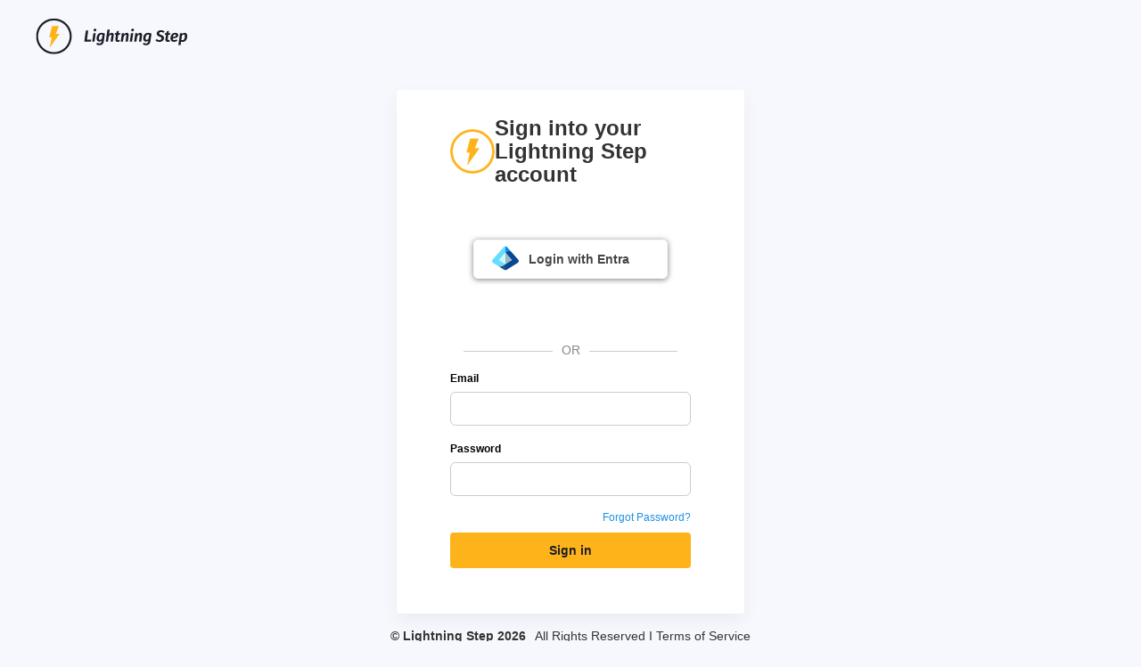

--- FILE ---
content_type: text/html; charset=UTF-8
request_url: https://bv.lightningstep.com/auth/login
body_size: 3226
content:
<link media="all" type="text/css" rel="stylesheet" href="https://bv.lightningstep.com/css/layout/ls-auth-layout.css?id=4ed84b18b7403e1a805d3c4bd0dece8b">

<!doctype html>
<html lang="en">
<head>
    <meta charset="UTF-8">
    <title>Lightning Step</title>
    <meta name="viewport" content="width=device-width, initial-scale=1.0"/>
    <meta name="csrf-token" content="HKj7qoRWHlTGEnXoL3OtIG0nKMYtsnAfItyCKWi3">
    <link rel="shortcut icon" href="https://bv.lightningstep.com/favicon.ico">
    <link media="all" type="text/css" rel="stylesheet" href="https://bv.lightningstep.com/css/bootstrap.css?id=41a85027f549dcd30d85cb6e29683d8d">

    <link media="all" type="text/css" rel="stylesheet" href="https://bv.lightningstep.com/css/bootstrap-material-design.css?id=c3c0234340b636481be070abba3bbd6f">
    <link media="all" type="text/css" rel="stylesheet" href="https://bv.lightningstep.com/css/lightning.css?id=4a180bf3be3c24b2e2c4300e331ec749">

    <script src="https://bv.lightningstep.com/js/jquery.min.js?id=2c872dbe60f4ba70fb85356113d8b35e"></script>
    <script src="https://bv.lightningstep.com/js/jquery-migrate.js?id=8c9887b37e6c509dd7573cc31ba38bb7"></script>
    <script src="https://bv.lightningstep.com/js/jquery-ui.min.js?id=d935d506ae9c8dd9e0f96706fbb91f65"></script>
    <script src="https://bv.lightningstep.com/js/jquery.validate.min.js?id=c4499184878d17d8af6f4181c0d03102"></script>

    <script src="https://bv.lightningstep.com/js/maskedinput/jquery.maskedinput.js?id=1cdeafe84120b621dcd953592a94c998"></script>
    <script src="https://bv.lightningstep.com/js/lsformfunctions.js?id=4e337003e1f234381ad9772030012cf2"></script>

    <script>
        jQuery(document).ready(function ($) {

            $('.capfield').on('keydown', function (event) {
                if (this.selectionStart == 0 && event.keyCode >= 65 && event.keyCode <= 90 && !(event.shiftKey) && !(event.ctrlKey) && !(event.metaKey) && !(event.altKey)) {
                    var $t = $(this);
                    event.preventDefault();
                    var char = String.fromCharCode(event.keyCode);
                    $t.val(char + $t.val().slice(this.selectionEnd));
                    this.setSelectionRange(1, 1);
                }
            });

        });
    </script>

    <style type="text/css">
        .customBtn {
            display: inline-block;
            background: white;
            color: #444;
            width: 100%;
            border-radius: 5px;
            border: thin solid #f8f8f8;
            box-shadow: 0 1px 6px 0 rgba(0, 0, 0, 0.50);
            white-space: nowrap;
        }

        .customBtn:hover {
            cursor: pointer;
        }

        span.label {
            font-family: serif;
            font-weight: normal;
        }

        span.icon {
            display: inline-block;
            vertical-align: middle;
            width: 42px;
            height: 42px;
            padding: 5px;
            padding-left: 5em;
        }

        span.ssoicon {
            display: inline-block;
            vertical-align: middle;
            width: 42px;
            height: 42px;
            padding: 5px;
        }

        span.buttonText {
            display: inline-block;
            vertical-align: middle;
            padding-left: 42px;
            padding-right: 42px;
            font-size: 14px;
            font-weight: bold;
        }

        .login-line {
            width: 100%;
            text-align: center;
            border-bottom: 1px solid #ccc;
            line-height: 0.1em;
            margin: 10px 0 20px;
            color: #888;
            margin: 20px 0;
        }

        .login-line span {
            background: #fff;
            padding: 0 10px;
        }
    </style>

        <link media="all" type="text/css" rel="stylesheet" href="https://bv.lightningstep.com/css/nonusertemplate.css?id=68b329da9893e34099c7d8ad5cb9c940">

        <link media="all" type="text/css" rel="stylesheet" href="https://bv.lightningstep.com/css/ls-redesign.css?id=ae47cc05e83c9983e769c2c839adff6e">
    <link media="all" type="text/css" rel="stylesheet" href="https://bv.lightningstep.com/css/style-book/style-book.css?id=229ae181cfc482a6c28f36c1cfbecd7b">

    <script src="https://bv.lightningstep.com/js/init-alert.js?id=96a2857223926a0da9648407206428e5"></script>
    <script src="https://bv.lightningstep.com/js/init-tooltip.js?id=d92b73c5b654471f623320c9c1591e67"></script>
    <script src="https://bv.lightningstep.com/js/init-datepicker.js?id=4446866249cbf77e3ebdd243ecf53933"></script>
    <script src="https://bv.lightningstep.com/js/init-select.js?id=71e5f8b03b56d3a609a0f68b0fb07fdb"></script>
    <script src="https://bv.lightningstep.com/js/init-popover.js?id=2bc63847a1154ac9c06281991b27dda4"></script>
</head>

<body>



<div class="container-content ls-content-wrapper">
    
    
    
    
                
    <script>
        jQuery(document).ready(function ($) {
            localStorage.setItem('initialTime' + window.location.host, $.now());

            $('.remove-button').click(function () {
                $('.sidebar-wrapper').css("display", "none");
            });
        });
    </script>

        <link media="all" type="text/css" rel="stylesheet" href="https://bv.lightningstep.com/css/templates-design/nonusertemplate/mobileStandardLogin.css?id=2427d8fcc6e3824f745d95ccfc94299b">

    
        <div class="ls-auth-layout">
        <div class="ls-auth-layout--header">
            <div class="ls-auth-layout--header--logo">
                <a href="/" class="logo"></a>
            </div>
            <div class="ls-auth-layout--header--message">
                
                            </div>

            <div class="ls-auth-layout--header--empty"></div>
        </div>

        <div class="ls-auth-layout--content">
            <div class="container-fluid">
                <div class="ls-auth-layout--form">
                    <div class="panel panel-primary">
                        <div class="panel-header">
                            <div class="panel-header--flex">
                                <a href="https://bv.lightningstep.com/login/lightningstep">
                                    <img src="/img/lslogo_2020_sm.png" width="50" alt="">
                                </a>
                                <h1>
                                    Sign into your Lightning Step account
                                </h1>
                            </div>
                        </div>
                        <div class="panel-body">
                            
                            <form class="form-horizontal auth-form--wrapper" role="form" method="POST"
                                  autocomplete="off"
                                  action="/auth/login">
                                <input type="hidden" name="_token" value="HKj7qoRWHlTGEnXoL3OtIG0nKMYtsnAfItyCKWi3">
                                <div class="form-group">
                                                                            
                                        
                                        
                                        
                                        
                                        
                                        
                                                                                                                            <div class="sso-button-row">
                                                <a href="https://bv.lightningstep.com/login/entra">
                                                    <div class="customBtn">
                                                        <span class="icon">
                                                            <img src="/img/entra.svg" width="30px" alt="">
                                                        </span>
                                                        <span class="buttonText">
                                                            Login with Entra
                                                        </span>
                                                    </div>
                                                </a>
                                            </div>
                                            <p>&nbsp;</p>
                                            <p>&nbsp;</p>
                                                                                                                            <div class="col-lg-12">
                                                <div class="login-line">
                                                    <span>OR</span>
                                                </div>
                                            </div>
                                                                                                                                                        <div class="auth-form--input">
                                            <label class="control-label">Email</label>
                                            <input id="email-input" type="email" class="form-control" name="email"
                                                   value="">
                                        </div>

                                        <div class="auth-form--input">
                                            <label class="control-label">Password</label>
                                            <input id="password-input" type="password" class="form-control"
                                                   name="password"
                                                   autocomplete="new-password">
                                        </div>
                                </div>

                                <div class="form-group" style="visibility: hidden; position: absolute;">
                                    <div class="col-xs-12">
                                        <label>
                                            <input id="login-dummy-checkbox-mobile" type="checkbox"
                                                   name="remember_dummy"> Remember Me
                                        </label>
                                    </div>
                                </div>

                                <div class="form-group auth-form--input--forgot-password">
                                                                            <a href="/password/reset">Forgot Password?</a>
                                                                    </div>

                                <div class="form-group auth-form--button">
                                    <button type="submit" id="login-button-auth-page" class="btn btn-primary btn-raised"
                                            dusk="login-button">
                                        Sign in
                                    </button>
                                </div>
                                                                                                    <!-- @captcha -->
                                
                                                            </form>
                        </div>
                    </div>
                </div>
            </div>
        </div>

        <div class="ls-auth-layout--footer">
            <div class="container-fluid">
                <p><b>© Lightning Step 2026</b>All Rights Reserved I Terms of Service</p>
            </div>
        </div>
    </div>

    </div>
<script src="https://bv.lightningstep.com/js/material.min.js?id=c235a61ed3784d5dbe7d51bc1ded14dd"></script>
<script src="https://bv.lightningstep.com/js/ripples.min.js?id=de8142542ed4c233e41a1976b9dbaafc"></script>
<script src="https://bv.lightningstep.com/js/bootstrap.min.js?id=5869c96cc8f19086aee625d670d741f9"></script>
<script>
    $(function () {
        $('body').delegate('button:not(.clicked)', 'click', function() {
            recordClick($(this));
        });

        $('body').delegate('a:not(.clicked)', 'click', function() {
            recordClick($(this))
        });

        $('body').delegate('.clicked', 'click', function() {
            recordClick($(this), $(this).data('clicked'));
        });

        function recordClick(element, clicked = '') {
            // console.log(clicked)
            if(clicked == '') {
                var script = element.attr("onclick");
                if(script != null && typeof script === 'string' && script.includes("window.print()")) {
                    clicked = 'print';
                } else if(element.hasClass('buttons-print')) {
                    clicked = 'print';
                } else if(element.hasClass('buttons-excel')) {
                    clicked = 'excel';
                } else if(element.hasClass('buttons-csv')) {
                    clicked = 'csv';
                } else if(element.hasClass('buttons-copy')) {
                    clicked = 'copy';
                }
            }

            if(clicked == '') {
                return;
            }
            var isCalendar = element.attr('aria-controls') == 'tblcalevents';
            var url = "https://bv.lightningstep.com/auth/login";
            var inquiryId = $('#inquiry_id').val();
            var clientId = $('#client_id').val();
            var docId = $('#doc_id').val();
            var tablename = $('#tablename').val();
            var modelname = $('#modelname').val();
            var pageTitle = isCalendar ? "Scheduling tab on " + document.getElementsByTagName("title")[0].innerHTML : (element.data('clicked_title') ?? document.getElementsByTagName("title")[0].innerHTML);

            $.ajaxSetup({ headers: { 'X-CSRF-TOKEN': $('meta[name="csrf-token"]').attr('content') } });
            $.ajax({
                url: '/useract/addclickactivity',
                type: 'POST',
                data: {'clicked':clicked,'inquiry_id':inquiryId,'client_id':clientId,'docId':docId,'tablename':tablename,'modelname':modelname,'pageTitle':pageTitle,'link':url,'_token': $('input[name=_token]').val()},
                success: function( data ) {
                                    },
                error: function(err) {
                    console.log(err);
                }
            });
        }
        
    });
</script><script src="https://bv.lightningstep.com/js/theme.js?id=d5afb95c7bfe3f11c48df6f6637947c0"></script>
</body>
</html>


--- FILE ---
content_type: text/css
request_url: https://bv.lightningstep.com/css/layout/ls-auth-layout.css?id=4ed84b18b7403e1a805d3c4bd0dece8b
body_size: 2087
content:
body .ls-content-wrapper{height:100%!important}.ls-auth-layout{flex-direction:column;height:100%}.ls-auth-layout,.ls-auth-layout--header{display:flex;justify-content:space-between}.ls-auth-layout--header{align-items:center;padding:0 20px 40px}.ls-auth-layout--header--logo .logo{background-image:url(/images/ls-redesign/header-logo-black.svg);background-repeat:no-repeat;display:inline-block;height:41px;width:171px}.ls-auth-layout--header--message{max-width:500px;width:100%}.ls-auth-layout--header--empty{width:171px}.ls-auth-layout--content{height:100%}.ls-auth-layout--footer{padding:15px 0}.ls-auth-layout--footer .container-fluid{text-align:center}.ls-auth-layout--footer .container-fluid b{margin-right:10px}.ls-auth-layout--form .panel-primary{border-radius:4px;box-shadow:0 8px 20px 0 rgba(0,0,0,.051);margin:0 auto;max-width:390px;padding:30px 60px}.ls-auth-layout--form .panel-primary .panel-header{font-size:24px;font-weight:700;text-align:left}.ls-auth-layout--form .panel-primary .panel-header--flex{align-items:center;display:flex;gap:20px}.ls-auth-layout--form .panel-primary .panel-header--flex h1{font-size:24px;font-weight:700;margin:0!important;text-align:left}.ls-auth-layout--form .panel-primary .panel-body{background:transparent;margin-top:60px;padding:0!important}.ls-auth-layout--form .panel-primary .panel-body .form-group{margin:0!important}.ls-auth-layout--form .panel-primary .panel-body .auth-form--input{padding:0!important}.ls-auth-layout--form .panel-primary .panel-body .auth-form--input:not(:last-of-type){margin-bottom:16px}.ls-auth-layout--form .panel-primary .panel-body .auth-form--input--forgot-password{text-align:right}.ls-auth-layout--form .panel-primary .panel-body .auth-form--input--forgot-password a{color:#1d90e4;font-size:12px;font-weight:500;line-height:20px;text-decoration:none}.ls-auth-layout--form .panel-primary .panel-body .auth-form--input .control-label{font-size:12px!important;font-weight:600;line-height:20px;margin:0 0 5px;padding:0!important}.ls-auth-layout--form .panel-primary .panel-body .auth-form--input .form-control{background-image:none;border:1px solid var(--theme-grayscale-300);border-radius:6px;font-size:14px!important;font-weight:500;padding:8px 16px}.ls-auth-layout--form .panel-primary .panel-body .auth-form--button{margin-top:30px}.ls-auth-layout--form .panel-primary .panel-body .auth-form--free-trial{color:#000;font-size:12px;font-weight:400;line-height:20px;margin-top:30px;text-align:center}.ls-auth-layout--form .panel-primary .panel-body .auth-form--free-trial a{color:#000;display:inline-block;padding-left:5px;text-decoration:underline}.ls-auth-layout--form .panel-primary .panel-body .auth-reset--reset-via{padding:0}.ls-auth-layout--form .panel-primary .panel-body .auth-reset--reset-via--item label{font-size:14px!important;padding:0 0 0 28px!important}.ls-auth-layout--form .panel-primary .panel-body .auth-reset--reset-via--item input[type=radio]:checked,.ls-auth-layout--form .panel-primary .panel-body .auth-reset--reset-via--item input[type=radio]:not(:checked){left:-9999px;position:absolute}.ls-auth-layout--form .panel-primary .panel-body .auth-reset--reset-via--item input[type=radio]:checked+label,.ls-auth-layout--form .panel-primary .panel-body .auth-reset--reset-via--item input[type=radio]:not(:checked)+label{cursor:pointer;display:inline-block;line-height:20px;padding-left:28px;position:relative}.ls-auth-layout--form .panel-primary .panel-body .auth-reset--reset-via--item input[type=radio]:checked+label:before,.ls-auth-layout--form .panel-primary .panel-body .auth-reset--reset-via--item input[type=radio]:not(:checked)+label:before{background-color:#fff;border:2px solid #777a87;content:"";height:18px;left:0;position:absolute;top:0;width:18px}.ls-auth-layout--form .panel-primary .panel-body .auth-reset--reset-via--item input[type=radio]:checked+label:before{border-color:#ffb31b}.ls-auth-layout--form .panel-primary .panel-body .auth-reset--reset-via--item input[type=radio]:checked+label:before,.ls-auth-layout--form .panel-primary .panel-body .auth-reset--reset-via--item input[type=radio]:not(:checked)+label:before{border-radius:100%}.ls-auth-layout--form .panel-primary .panel-body .auth-reset--reset-via--item input[type=radio]:checked+label:after,.ls-auth-layout--form .panel-primary .panel-body .auth-reset--reset-via--item input[type=radio]:not(:checked)+label:after{background-color:#ffb31b;border-radius:100%;content:"";height:10px;left:4px;position:absolute;top:4px;transition:all .2s ease;width:10px}.ls-auth-layout--form .panel-primary .panel-body .auth-reset--reset-via--item input[type=radio]:not(:checked)+label:after{opacity:0}.ls-auth-layout--form .panel-primary .panel-body .auth-reset--reset-via--item input[type=radio]:checked+label:after{opacity:1}.ls-auth-layout--form .panel-primary .panel-body .auth-reset--reset-via--item:not(:last-of-type){margin-bottom:15px}.ls-auth-layout--form .panel-primary .panel-body .auth-reset--input{margin-top:28px!important}.ls-auth-layout--form .panel-primary .panel-body .auth-reset--input .control-label{font-size:12px!important;font-weight:600;line-height:20px;margin:0 0 5px!important;padding:0!important}.ls-auth-layout--form .panel-primary .panel-body .auth-reset--input .form-control{background-image:none;border:1px solid #cbccd1;border-radius:6px;font-size:14px!important;font-weight:500;padding:8px 16px}.ls-auth-layout--form .panel-primary .panel-body .auth-tenant--list label.control-label{font-size:14px!important;font-weight:600;margin:0 0 8px!important;padding:0!important}.ls-auth-layout--form .panel-primary .panel-body .auth-tenant--list .form-select{background-image:none;border:1px solid var(--theme-grayscale-300);border-radius:6px;font-size:14px!important;font-weight:500;padding:8px 16px}.ls-auth-layout--browser-recommends{margin:20px auto 0;max-width:540px;width:100%}.ls-auth-layout--browser-recommends .alert{background-color:#f0f0f0!important;padding:25px}.ls-auth-layout--browser-recommends .alert p{color:#000;font-size:14px;font-weight:300;line-height:20px}.ls-auth-layout--browser-recommends--button{margin-top:15px;text-align:right}.ls-auth-layout--browser-recommends--button a{background:none!important;border:1px solid #000;border-radius:4px;box-shadow:none!important;color:#000!important;display:inline-block;font-size:12px!important;font-weight:600;padding:10px 25px!important;text-transform:none!important}.ls-auth-layout #login-button-auth-page,.ls-auth-layout #reset-form-submit-button,.ls-auth-layout #tenant-form-submit-button{background-color:var(--theme-semantic3);border-radius:4px;box-shadow:none;color:var(--theme-main-dark);font-weight:600;margin:0;padding:10px;text-align:center;text-transform:none;width:100%}.ls-auth-layout #reset-form-submit-button,.ls-auth-layout #tenant-form-submit-button{margin-top:30px}.ls-auth-layout .sso-button-row{display:flex;justify-content:center}.ls-auth-layout .sso-button-row .customBtn .icon{padding-left:20px}.ls-auth-layout .sso-button-row .customBtn .buttonText{padding-left:15px}.sidebar-wrapper #sidebar{background:var(--theme-main-white);box-shadow:0 8px 20px 0 rgba(0,0,0,.051);padding:15px 33px 30px}.sidebar-wrapper #sidebar .search-field{background:transparent!important;padding:0}.sidebar-wrapper #sidebar .search-field .input-group{align-items:center;display:flex;justify-content:space-between}.sidebar-wrapper #sidebar .search-field .input-group .heading{color:var(--theme-semantic3);font-size:16px;font-weight:600;line-height:20px;margin:0!important;padding:0}.sidebar-wrapper #sidebar .search-field .input-group .btn{margin:0!important}.sidebar-wrapper #sidebar .search-field .input-group .btn:before{color:#000}.sidebar-wrapper #sidebar .sidebar-content{box-shadow:none;margin:30px 0 0;padding:0}.sidebar-wrapper #sidebar .sidebar-content h1{font-size:24px;font-weight:500;line-height:30px;margin:0 0 25px!important}.sidebar-wrapper #sidebar .sidebar-content .post-body{font-size:12px;font-weight:500;line-height:20px}.sidebar-wrapper #sidebar .sidebar-content .post-body ol{padding:0!important}.sidebar-wrapper #sidebar .sidebar-content .post-body ol li span{font-size:12px!important;font-weight:600}.sidebar-wrapper #sidebar .sidebar-content .post-body ul{list-style:disc;padding:0 0 0 15px!important}.bs-component{left:50%;margin-left:-300px;max-width:600px;position:absolute;top:20px;width:100%;z-index:100}.alert h4{display:none!important}.alert.alert-info{background-color:#fff!important;border:1px solid var(--theme-semantic4)!important;border-radius:6px;margin-bottom:0!important}.alert.alert-info b,.alert.alert-info p{align-items:center;color:var(--theme-main-dark);display:flex;font-size:14px;font-weight:700;gap:8px;justify-content:center}.alert.alert-info b:before,.alert.alert-info p:before{background-image:url(/images/ls-redesign/icons/notify-icon-info.svg);background-repeat:no-repeat;content:"";display:inline-block;height:20px;width:21px}.alert.alert-danger{background-color:var(--theme-main-white)!important;border:1px solid #f0005e!important;border-radius:6px;margin-bottom:0!important;text-align:center}.alert.alert-danger .alert-danger--title,.alert.alert-danger p{align-items:center;display:flex;font-size:14px;font-weight:700;gap:8px;justify-content:center}.alert.alert-danger .alert-danger--title:before,.alert.alert-danger p:before{background-image:url(/images/ls-redesign/icons/notify-icon-danger.svg);background-repeat:no-repeat;content:"";display:inline-block;height:20px;width:21px}.alert.alert-danger .alert-danger--list{font-size:14px;margin:10px 0;padding:0}


--- FILE ---
content_type: text/css
request_url: https://bv.lightningstep.com/css/bootstrap-material-design.css?id=c3c0234340b636481be070abba3bbd6f
body_size: 12291
content:
/*

To get this list of colors inject jQuery at http://www.google.com/design/spec/style/color.html#color-color-palette

Then, run this script to get the list.


(function() {
  var colors = {}, main = {};
  $(".color-group").each(function() {
    var color = $(this).find(".name").text().trim().toLowerCase().replace(" ", "-");
    colors[color] = {};

    $(this).find(".color").not(".main-color").each(function() {
      var shade = $(this).find(".shade").text().trim(),
          hex   = $(this).find(".hex").text().trim();

      colors[color][shade] = hex;
    });
    main[color] = color + "-" + $(this).find(".main-color .shade").text().trim();

  });
  var LESS = "";
  $.each(colors, function(name, shades) {
    LESS += "\n\n";
    $.each(shades, function(shade, hex) {
      LESS += "@" + name + "-" + shade + ": " + hex + ";\n";
    });
    if (main[name]) {
      LESS += "@" + name + ": " + main[name] + ";\n";
    }
  });
  console.log(LESS);
})();


*/
/* ANIMATION */
/* SHADOWS */
/* Shadows (from mdl http://www.getmdl.io/) */
body {
  background-color: #eef2f8;
}
body.inverse {
  background: #333333;
}
body.inverse,
body.inverse .form-control {
  color: rgba(255,255,255, 0.84);
}
body.inverse .modal,
body.inverse .panel-default,
body.inverse .card,
body.inverse .modal .form-control,
body.inverse .panel-default .form-control,
body.inverse .card .form-control {
  background-color: initial;
  color: initial;
}
body,
h1,
h2,
h3,
h4,
h5,
h6,
.h1,
.h2,
.h3,
.h4 {
  font-family: 'Roboto', 'Helvetica', 'Arial', sans-serif;
  font-weight: 300;
}
h5,
h6 {
  font-weight: 400;
}
a {
  color: #204780;
}
a .material-icons,
a:hover .material-icons,
a:focus .material-icons {
  vertical-align: middle;
}
.form-horizontal .radio,
.form-horizontal .checkbox,
.form-horizontal .radio-inline,
.form-horizontal .checkbox-inline {
  padding-top: 0;
}
.form-horizontal .radio {
  margin-bottom: 10px;
}
.form-horizontal label {
  text-align: right;
}
.form-horizontal label.control-label {
  margin: 0;
}
body .container .well.well-sm,
body .container-fluid .well.well-sm {
  padding: 10px;
}
body .container .well.well-lg,
body .container-fluid .well.well-lg {
  padding: 26px;
}
body .container .well,
body .container-fluid .well,
body .container .jumbotron,
body .container-fluid .jumbotron {
  background-color: #fff;
  padding: 19px;
  margin-bottom: 20px;
  -webkit-box-shadow: 0 8px 17px 0 rgba(0, 0, 0, 0.2), 0 6px 20px 0 rgba(0, 0, 0, 0.19);
          box-shadow: 0 8px 17px 0 rgba(0, 0, 0, 0.2), 0 6px 20px 0 rgba(0, 0, 0, 0.19);
  border-radius: 2px;
  border: 0;
}
body .container .well p,
body .container-fluid .well p,
body .container .jumbotron p,
body .container-fluid .jumbotron p {
  font-weight: 300;
}
body .container .well,
body .container-fluid .well,
body .container .jumbotron,
body .container-fluid .jumbotron,
body .container .well-default,
body .container-fluid .well-default,
body .container .jumbotron-default,
body .container-fluid .jumbotron-default {
  background-color: #ffffff;
}
body .container .well-inverse,
body .container-fluid .well-inverse,
body .container .jumbotron-inverse,
body .container-fluid .jumbotron-inverse {
  background-color: #ecf0f1;
}
body .container .well-primary,
body .container-fluid .well-primary,
body .container .jumbotron-primary,
body .container-fluid .jumbotron-primary {
  background-color: #204780;
}
body .container .well-success,
body .container-fluid .well-success,
body .container .jumbotron-success,
body .container-fluid .jumbotron-success {
  background-color: #5cb85c;
}
body .container .well-info,
body .container-fluid .well-info,
body .container .jumbotron-info,
body .container-fluid .jumbotron-info {
  background-color: #75caeb;
}
body .container .well-warning,
body .container-fluid .well-warning,
body .container .jumbotron-warning,
body .container-fluid .jumbotron-warning {
  background-color: #f0ad4e;
}
body .container .well-danger,
body .container-fluid .well-danger,
body .container .jumbotron-danger,
body .container-fluid .jumbotron-danger {
  background-color: #d9534f;
}
.btn,
.input-group-btn .btn {
  border: none;
  border-radius: 2px;
  position: relative;
  padding: 8px 30px;
  margin: 10px 1px;
  font-size: 14px;
  font-weight: 500;
  text-transform: uppercase;
  letter-spacing: 0;
  will-change: box-shadow, transform;
  -webkit-transition: -webkit-box-shadow 0.2s cubic-bezier(0.4, 0, 1, 1), background-color 0.2s cubic-bezier(0.4, 0, 0.2, 1), color 0.2s cubic-bezier(0.4, 0, 0.2, 1);
       -o-transition: box-shadow 0.2s cubic-bezier(0.4, 0, 1, 1), background-color 0.2s cubic-bezier(0.4, 0, 0.2, 1), color 0.2s cubic-bezier(0.4, 0, 0.2, 1);
          transition: box-shadow 0.2s cubic-bezier(0.4, 0, 1, 1), background-color 0.2s cubic-bezier(0.4, 0, 0.2, 1), color 0.2s cubic-bezier(0.4, 0, 0.2, 1);
  outline: 0;
  cursor: pointer;
  text-decoration: none;
  background: transparent;
}
.btn::-moz-focus-inner,
.input-group-btn .btn::-moz-focus-inner {
  border: 0;
}
.btn:not(.btn-raised),
.input-group-btn .btn:not(.btn-raised) {
  -webkit-box-shadow: none;
          box-shadow: none;
}
.btn:not(.btn-raised),
.input-group-btn .btn:not(.btn-raised),
.btn:not(.btn-raised).btn-default,
.input-group-btn .btn:not(.btn-raised).btn-default {
  color: rgba(0,0,0, 0.87);
}
.btn:not(.btn-raised).btn-inverse,
.input-group-btn .btn:not(.btn-raised).btn-inverse {
  color: #ecf0f1;
}
.btn:not(.btn-raised).btn-primary,
.input-group-btn .btn:not(.btn-raised).btn-primary {
  color: #204780;
}
.btn:not(.btn-raised).btn-success,
.input-group-btn .btn:not(.btn-raised).btn-success {
  color: #5cb85c;
}
.btn:not(.btn-raised).btn-info,
.input-group-btn .btn:not(.btn-raised).btn-info {
  color: #75caeb;
}
.btn:not(.btn-raised).btn-warning,
.input-group-btn .btn:not(.btn-raised).btn-warning {
  color: #f0ad4e;
}
.btn:not(.btn-raised).btn-danger,
.input-group-btn .btn:not(.btn-raised).btn-danger {
  color: #d9534f;
}
.btn:not(.btn-raised):not(.btn-link):hover,
.input-group-btn .btn:not(.btn-raised):not(.btn-link):hover,
.btn:not(.btn-raised):not(.btn-link):focus,
.input-group-btn .btn:not(.btn-raised):not(.btn-link):focus {
  background-color: rgba(153, 153, 153, 0.2);
}
.theme-dark .btn:not(.btn-raised):not(.btn-link):hover,
.theme-dark .input-group-btn .btn:not(.btn-raised):not(.btn-link):hover,
.theme-dark .btn:not(.btn-raised):not(.btn-link):focus,
.theme-dark .input-group-btn .btn:not(.btn-raised):not(.btn-link):focus {
  background-color: rgba(204, 204, 204, 0.15);
}
.btn.btn-raised,
.input-group-btn .btn.btn-raised,
.btn.btn-fab,
.input-group-btn .btn.btn-fab,
.btn-group-raised .btn,
.btn-group-raised .input-group-btn .btn,
.btn.btn-raised.btn-default,
.input-group-btn .btn.btn-raised.btn-default,
.btn.btn-fab.btn-default,
.input-group-btn .btn.btn-fab.btn-default,
.btn-group-raised .btn.btn-default,
.btn-group-raised .input-group-btn .btn.btn-default {
  background-color: #eef2f8;
  color: rgba(0,0,0, 0.87);
}
.btn.btn-raised.btn-inverse,
.input-group-btn .btn.btn-raised.btn-inverse,
.btn.btn-fab.btn-inverse,
.input-group-btn .btn.btn-fab.btn-inverse,
.btn-group-raised .btn.btn-inverse,
.btn-group-raised .input-group-btn .btn.btn-inverse {
  background-color: #ecf0f1;
  color: #000000;
}
.btn.btn-raised.btn-primary,
.input-group-btn .btn.btn-raised.btn-primary,
.btn.btn-fab.btn-primary,
.input-group-btn .btn.btn-fab.btn-primary,
.btn-group-raised .btn.btn-primary,
.btn-group-raised .input-group-btn .btn.btn-primary {
  background-color: #204780;
  color: rgba(255,255,255, 0.84);
}
.btn.btn-raised.btn-teal {
  background-color: #005f73;
  color: rgba(255,255,255, 0.84);
}

.btn.btn-raised.btn-success,
.input-group-btn .btn.btn-raised.btn-success,
.btn.btn-fab.btn-success,
.input-group-btn .btn.btn-fab.btn-success,
.btn-group-raised .btn.btn-success,
.btn-group-raised .input-group-btn .btn.btn-success {
  background-color: #5cb85c;
  color: rgba(255,255,255, 0.84);
}
.btn.btn-raised.btn-info,
.input-group-btn .btn.btn-raised.btn-info,
.btn.btn-fab.btn-info,
.input-group-btn .btn.btn-fab.btn-info,
.btn-group-raised .btn.btn-info,
.btn-group-raised .input-group-btn .btn.btn-info {
  background-color: #75caeb;
  color: rgba(255,255,255, 0.84);
}
.btn.btn-raised.btn-warning,
.input-group-btn .btn.btn-raised.btn-warning,
.btn.btn-fab.btn-warning,
.input-group-btn .btn.btn-fab.btn-warning,
.btn-group-raised .btn.btn-warning,
.btn-group-raised .input-group-btn .btn.btn-warning {
  background-color: #f0ad4e;
  color: rgba(255,255,255, 0.84);
}
.btn.btn-raised.btn-danger,
.input-group-btn .btn.btn-raised.btn-danger,
.btn.btn-fab.btn-danger,
.input-group-btn .btn.btn-fab.btn-danger,
.btn-group-raised .btn.btn-danger,
.btn-group-raised .input-group-btn .btn.btn-danger {
  background-color: #d9534f;
  color: rgba(255,255,255, 0.84);
}
.btn.btn-raised:not(.btn-link),
.input-group-btn .btn.btn-raised:not(.btn-link),
.btn-group-raised .btn:not(.btn-link),
.btn-group-raised .input-group-btn .btn:not(.btn-link) {
  -webkit-box-shadow: 0 2px 2px 0 rgba(0, 0, 0, 0.14), 0 3px 1px -2px rgba(0, 0, 0, 0.2), 0 1px 5px 0 rgba(0, 0, 0, 0.12);
          box-shadow: 0 2px 2px 0 rgba(0, 0, 0, 0.14), 0 3px 1px -2px rgba(0, 0, 0, 0.2), 0 1px 5px 0 rgba(0, 0, 0, 0.12);
}
.btn.btn-raised:not(.btn-link):hover,
.input-group-btn .btn.btn-raised:not(.btn-link):hover,
.btn-group-raised .btn:not(.btn-link):hover,
.btn-group-raised .input-group-btn .btn:not(.btn-link):hover,
.btn.btn-raised:not(.btn-link):focus,
.input-group-btn .btn.btn-raised:not(.btn-link):focus,
.btn-group-raised .btn:not(.btn-link):focus,
.btn-group-raised .input-group-btn .btn:not(.btn-link):focus,
.btn.btn-raised:not(.btn-link).active,
.input-group-btn .btn.btn-raised:not(.btn-link).active,
.btn-group-raised .btn:not(.btn-link).active,
.btn-group-raised .input-group-btn .btn:not(.btn-link).active,
.btn.btn-raised:not(.btn-link):active,
.input-group-btn .btn.btn-raised:not(.btn-link):active,
.btn-group-raised .btn:not(.btn-link):active,
.btn-group-raised .input-group-btn .btn:not(.btn-link):active {
  outline: 0;
}
.btn.btn-raised:not(.btn-link):hover,
.input-group-btn .btn.btn-raised:not(.btn-link):hover,
.btn-group-raised .btn:not(.btn-link):hover,
.btn-group-raised .input-group-btn .btn:not(.btn-link):hover,
.btn.btn-raised:not(.btn-link):focus,
.input-group-btn .btn.btn-raised:not(.btn-link):focus,
.btn-group-raised .btn:not(.btn-link):focus,
.btn-group-raised .input-group-btn .btn:not(.btn-link):focus,
.btn.btn-raised:not(.btn-link).active,
.input-group-btn .btn.btn-raised:not(.btn-link).active,
.btn-group-raised .btn:not(.btn-link).active,
.btn-group-raised .input-group-btn .btn:not(.btn-link).active,
.btn.btn-raised:not(.btn-link):active,
.input-group-btn .btn.btn-raised:not(.btn-link):active,
.btn-group-raised .btn:not(.btn-link):active,
.btn-group-raised .input-group-btn .btn:not(.btn-link):active,
.btn.btn-raised:not(.btn-link):hover.btn-default,
.input-group-btn .btn.btn-raised:not(.btn-link):hover.btn-default,
.btn-group-raised .btn:not(.btn-link):hover.btn-default,
.btn-group-raised .input-group-btn .btn:not(.btn-link):hover.btn-default,
.btn.btn-raised:not(.btn-link):focus.btn-default,
.input-group-btn .btn.btn-raised:not(.btn-link):focus.btn-default,
.btn-group-raised .btn:not(.btn-link):focus.btn-default,
.btn-group-raised .input-group-btn .btn:not(.btn-link):focus.btn-default,
.btn.btn-raised:not(.btn-link).active.btn-default,
.input-group-btn .btn.btn-raised:not(.btn-link).active.btn-default,
.btn-group-raised .btn:not(.btn-link).active.btn-default,
.btn-group-raised .input-group-btn .btn:not(.btn-link).active.btn-default,
.btn.btn-raised:not(.btn-link):active.btn-default,
.input-group-btn .btn.btn-raised:not(.btn-link):active.btn-default,
.btn-group-raised .btn:not(.btn-link):active.btn-default,
.btn-group-raised .input-group-btn .btn:not(.btn-link):active.btn-default {
  background-color: #D9E3F3FF;
}
.btn.btn-raised:not(.btn-link):hover.btn-inverse,
.input-group-btn .btn.btn-raised:not(.btn-link):hover.btn-inverse,
.btn-group-raised .btn:not(.btn-link):hover.btn-inverse,
.btn-group-raised .input-group-btn .btn:not(.btn-link):hover.btn-inverse,
.btn.btn-raised:not(.btn-link):focus.btn-inverse,
.input-group-btn .btn.btn-raised:not(.btn-link):focus.btn-inverse,
.btn-group-raised .btn:not(.btn-link):focus.btn-inverse,
.btn-group-raised .input-group-btn .btn:not(.btn-link):focus.btn-inverse,
.btn.btn-raised:not(.btn-link).active.btn-inverse,
.input-group-btn .btn.btn-raised:not(.btn-link).active.btn-inverse,
.btn-group-raised .btn:not(.btn-link).active.btn-inverse,
.btn-group-raised .input-group-btn .btn:not(.btn-link).active.btn-inverse,
.btn.btn-raised:not(.btn-link):active.btn-inverse,
.input-group-btn .btn.btn-raised:not(.btn-link):active.btn-inverse,
.btn-group-raised .btn:not(.btn-link):active.btn-inverse,
.btn-group-raised .input-group-btn .btn:not(.btn-link):active.btn-inverse {
  background-color: #e0e7e8;
}
.btn.btn-raised:not(.btn-link):hover.btn-primary,
.input-group-btn .btn.btn-raised:not(.btn-link):hover.btn-primary,
.btn-group-raised .btn:not(.btn-link):hover.btn-primary,
.btn-group-raised .input-group-btn .btn:not(.btn-link):hover.btn-primary,
.btn.btn-raised:not(.btn-link):focus.btn-primary,
.input-group-btn .btn.btn-raised:not(.btn-link):focus.btn-primary,
.btn-group-raised .btn:not(.btn-link):focus.btn-primary,
.btn-group-raised .input-group-btn .btn:not(.btn-link):focus.btn-primary,
.btn.btn-raised:not(.btn-link).active.btn-primary,
.input-group-btn .btn.btn-raised:not(.btn-link).active.btn-primary,
.btn-group-raised .btn:not(.btn-link).active.btn-primary,
.btn-group-raised .input-group-btn .btn:not(.btn-link).active.btn-primary,
.btn.btn-raised:not(.btn-link):active.btn-primary,
.input-group-btn .btn.btn-raised:not(.btn-link):active.btn-primary,
.btn-group-raised .btn:not(.btn-link):active.btn-primary,
.btn-group-raised .input-group-btn .btn:not(.btn-link):active.btn-primary {
  background-color: #245090;
}

.btn.btn-raised:not(.btn-link):hover.btn-success,
.input-group-btn .btn.btn-raised:not(.btn-link):hover.btn-success,
.btn-group-raised .btn:not(.btn-link):hover.btn-success,
.btn-group-raised .input-group-btn .btn:not(.btn-link):hover.btn-success,
.btn.btn-raised:not(.btn-link):focus.btn-success,
.input-group-btn .btn.btn-raised:not(.btn-link):focus.btn-success,
.btn-group-raised .btn:not(.btn-link):focus.btn-success,
.btn-group-raised .input-group-btn .btn:not(.btn-link):focus.btn-success,
.btn.btn-raised:not(.btn-link).active.btn-success,
.input-group-btn .btn.btn-raised:not(.btn-link).active.btn-success,
.btn-group-raised .btn:not(.btn-link).active.btn-success,
.btn-group-raised .input-group-btn .btn:not(.btn-link).active.btn-success,
.btn.btn-raised:not(.btn-link):active.btn-success,
.input-group-btn .btn.btn-raised:not(.btn-link):active.btn-success,
.btn-group-raised .btn:not(.btn-link):active.btn-success,
.btn-group-raised .input-group-btn .btn:not(.btn-link):active.btn-success {
  background-color: #6abe6a;
}
.btn.btn-raised:not(.btn-link):hover.btn-info,
.input-group-btn .btn.btn-raised:not(.btn-link):hover.btn-info,
.btn-group-raised .btn:not(.btn-link):hover.btn-info,
.btn-group-raised .input-group-btn .btn:not(.btn-link):hover.btn-info,
.btn.btn-raised:not(.btn-link):focus.btn-info,
.input-group-btn .btn.btn-raised:not(.btn-link):focus.btn-info,
.btn-group-raised .btn:not(.btn-link):focus.btn-info,
.btn-group-raised .input-group-btn .btn:not(.btn-link):focus.btn-info,
.btn.btn-raised:not(.btn-link).active.btn-info,
.input-group-btn .btn.btn-raised:not(.btn-link).active.btn-info,
.btn-group-raised .btn:not(.btn-link).active.btn-info,
.btn-group-raised .input-group-btn .btn:not(.btn-link).active.btn-info,
.btn.btn-raised:not(.btn-link):active.btn-info,
.input-group-btn .btn.btn-raised:not(.btn-link):active.btn-info,
.btn-group-raised .btn:not(.btn-link):active.btn-info,
.btn-group-raised .input-group-btn .btn:not(.btn-link):active.btn-info {
  background-color: #63c3e8;
}
.btn.btn-raised:not(.btn-link):hover.btn-warning,
.input-group-btn .btn.btn-raised:not(.btn-link):hover.btn-warning,
.btn-group-raised .btn:not(.btn-link):hover.btn-warning,
.btn-group-raised .input-group-btn .btn:not(.btn-link):hover.btn-warning,
.btn.btn-raised:not(.btn-link):focus.btn-warning,
.input-group-btn .btn.btn-raised:not(.btn-link):focus.btn-warning,
.btn-group-raised .btn:not(.btn-link):focus.btn-warning,
.btn-group-raised .input-group-btn .btn:not(.btn-link):focus.btn-warning,
.btn.btn-raised:not(.btn-link).active.btn-warning,
.input-group-btn .btn.btn-raised:not(.btn-link).active.btn-warning,
.btn-group-raised .btn:not(.btn-link).active.btn-warning,
.btn-group-raised .input-group-btn .btn:not(.btn-link).active.btn-warning,
.btn.btn-raised:not(.btn-link):active.btn-warning,
.input-group-btn .btn.btn-raised:not(.btn-link):active.btn-warning,
.btn-group-raised .btn:not(.btn-link):active.btn-warning,
.btn-group-raised .input-group-btn .btn:not(.btn-link):active.btn-warning {
  background-color: #eea43b;
}
.btn.btn-raised:not(.btn-link):hover.btn-danger,
.input-group-btn .btn.btn-raised:not(.btn-link):hover.btn-danger,
.btn-group-raised .btn:not(.btn-link):hover.btn-danger,
.btn-group-raised .input-group-btn .btn:not(.btn-link):hover.btn-danger,
.btn.btn-raised:not(.btn-link):focus.btn-danger,
.input-group-btn .btn.btn-raised:not(.btn-link):focus.btn-danger,
.btn-group-raised .btn:not(.btn-link):focus.btn-danger,
.btn-group-raised .input-group-btn .btn:not(.btn-link):focus.btn-danger,
.btn.btn-raised:not(.btn-link).active.btn-danger,
.input-group-btn .btn.btn-raised:not(.btn-link).active.btn-danger,
.btn-group-raised .btn:not(.btn-link).active.btn-danger,
.btn-group-raised .input-group-btn .btn:not(.btn-link).active.btn-danger,
.btn.btn-raised:not(.btn-link):active.btn-danger,
.input-group-btn .btn.btn-raised:not(.btn-link):active.btn-danger,
.btn-group-raised .btn:not(.btn-link):active.btn-danger,
.btn-group-raised .input-group-btn .btn:not(.btn-link):active.btn-danger {
  background-color: #dd6360;
}
.btn.btn-raised:not(.btn-link).active,
.input-group-btn .btn.btn-raised:not(.btn-link).active,
.btn-group-raised .btn:not(.btn-link).active,
.btn-group-raised .input-group-btn .btn:not(.btn-link).active,
.btn.btn-raised:not(.btn-link):active,
.input-group-btn .btn.btn-raised:not(.btn-link):active,
.btn-group-raised .btn:not(.btn-link):active,
.btn-group-raised .input-group-btn .btn:not(.btn-link):active,
.btn.btn-raised:not(.btn-link).active:hover,
.input-group-btn .btn.btn-raised:not(.btn-link).active:hover,
.btn-group-raised .btn:not(.btn-link).active:hover,
.btn-group-raised .input-group-btn .btn:not(.btn-link).active:hover,
.btn.btn-raised:not(.btn-link):active:hover,
.input-group-btn .btn.btn-raised:not(.btn-link):active:hover,
.btn-group-raised .btn:not(.btn-link):active:hover,
.btn-group-raised .input-group-btn .btn:not(.btn-link):active:hover {
  -webkit-box-shadow: 0 4px 5px 0 rgba(0, 0, 0, 0.14), 0 1px 10px 0 rgba(0, 0, 0, 0.12), 0 2px 4px -1px rgba(0, 0, 0, 0.2);
          box-shadow: 0 4px 5px 0 rgba(0, 0, 0, 0.14), 0 1px 10px 0 rgba(0, 0, 0, 0.12), 0 2px 4px -1px rgba(0, 0, 0, 0.2);
}
.btn.btn-raised:not(.btn-link):focus,
.input-group-btn .btn.btn-raised:not(.btn-link):focus,
.btn-group-raised .btn:not(.btn-link):focus,
.btn-group-raised .input-group-btn .btn:not(.btn-link):focus,
.btn.btn-raised:not(.btn-link):focus.active,
.input-group-btn .btn.btn-raised:not(.btn-link):focus.active,
.btn-group-raised .btn:not(.btn-link):focus.active,
.btn-group-raised .input-group-btn .btn:not(.btn-link):focus.active,
.btn.btn-raised:not(.btn-link):focus:active,
.input-group-btn .btn.btn-raised:not(.btn-link):focus:active,
.btn-group-raised .btn:not(.btn-link):focus:active,
.btn-group-raised .input-group-btn .btn:not(.btn-link):focus:active,
.btn.btn-raised:not(.btn-link):focus:hover,
.input-group-btn .btn.btn-raised:not(.btn-link):focus:hover,
.btn-group-raised .btn:not(.btn-link):focus:hover,
.btn-group-raised .input-group-btn .btn:not(.btn-link):focus:hover,
.btn.btn-raised:not(.btn-link):focus.active:hover,
.input-group-btn .btn.btn-raised:not(.btn-link):focus.active:hover,
.btn-group-raised .btn:not(.btn-link):focus.active:hover,
.btn-group-raised .input-group-btn .btn:not(.btn-link):focus.active:hover,
.btn.btn-raised:not(.btn-link):focus:active:hover,
.input-group-btn .btn.btn-raised:not(.btn-link):focus:active:hover,
.btn-group-raised .btn:not(.btn-link):focus:active:hover,
.btn-group-raised .input-group-btn .btn:not(.btn-link):focus:active:hover {
  -webkit-box-shadow: 0 0 8px rgba(0, 0, 0, 0.18), 0 8px 16px rgba(0, 0, 0, 0.36);
          box-shadow: 0 0 8px rgba(0, 0, 0, 0.18), 0 8px 16px rgba(0, 0, 0, 0.36);
}

.btn-teal.active, .btn-teal:focus {
  background-color: #00acd0 !important;
}
.btn-teal:hover {
  background-color: #024f5f !important;
}
.btn.btn-fab,
.input-group-btn .btn.btn-fab {
  border-radius: 50%;
  font-size: 24px;
  height: 56px;
  margin: auto;
  min-width: 56px;
  width: 56px;
  padding: 0;
  overflow: hidden;
  -webkit-box-shadow: 0 1px 1.5px 0 rgba(0, 0, 0, 0.12), 0 1px 1px 0 rgba(0, 0, 0, 0.24);
          box-shadow: 0 1px 1.5px 0 rgba(0, 0, 0, 0.12), 0 1px 1px 0 rgba(0, 0, 0, 0.24);
  position: relative;
  line-height: normal;
}
.btn.btn-fab .ripple-container,
.input-group-btn .btn.btn-fab .ripple-container {
  border-radius: 50%;
}
.btn.btn-fab.btn-fab-mini,
.input-group-btn .btn.btn-fab.btn-fab-mini,
.btn-group-sm .btn.btn-fab,
.btn-group-sm .input-group-btn .btn.btn-fab {
  height: 40px;
  min-width: 40px;
  width: 40px;
}
.btn.btn-fab.btn-fab-mini.material-icons,
.input-group-btn .btn.btn-fab.btn-fab-mini.material-icons,
.btn-group-sm .btn.btn-fab.material-icons,
.btn-group-sm .input-group-btn .btn.btn-fab.material-icons {
  top: 0px;
  left: 0px;
}
.btn.btn-fab i.material-icons,
.input-group-btn .btn.btn-fab i.material-icons {
  position: absolute;
  top: 50%;
  left: 50%;
  -webkit-transform: translate(-12px, -12px);
      -ms-transform: translate(-12px, -12px);
       -o-transform: translate(-12px, -12px);
          transform: translate(-12px, -12px);
  line-height: 24px;
  width: 24px;
}
.btn i.material-icons,
.input-group-btn .btn i.material-icons {
  vertical-align: middle;
}
.btn.btn-lg,
.input-group-btn .btn.btn-lg,
.btn-group-lg .btn,
.btn-group-lg .input-group-btn .btn {
  font-size: 16px;
}
.btn.btn-sm,
.input-group-btn .btn.btn-sm,
.btn-group-sm .btn,
.btn-group-sm .input-group-btn .btn {
  padding: 5px 20px;
  font-size: 12px;
}
.btn.btn-xs,
.input-group-btn .btn.btn-xs,
.btn-group-xs .btn,
.btn-group-xs .input-group-btn .btn {
  padding: 4px 15px;
  font-size: 10px;
}
fieldset[disabled][disabled] .btn,
fieldset[disabled][disabled] .input-group-btn .btn,
fieldset[disabled][disabled] .btn-group,
fieldset[disabled][disabled] .btn-group-vertical,
.btn.disabled,
.input-group-btn .btn.disabled,
.btn-group.disabled,
.btn-group-vertical.disabled,
.btn:disabled,
.input-group-btn .btn:disabled,
.btn-group:disabled,
.btn-group-vertical:disabled,
.btn[disabled][disabled],
.input-group-btn .btn[disabled][disabled],
.btn-group[disabled][disabled],
.btn-group-vertical[disabled][disabled] {
  color: rgba(0, 0, 0, 0.26);
  background: transparent;
}
.theme-dark fieldset[disabled][disabled] .btn,
.theme-dark fieldset[disabled][disabled] .input-group-btn .btn,
.theme-dark fieldset[disabled][disabled] .btn-group,
.theme-dark fieldset[disabled][disabled] .btn-group-vertical,
.theme-dark .btn.disabled,
.theme-dark .input-group-btn .btn.disabled,
.theme-dark .btn-group.disabled,
.theme-dark .btn-group-vertical.disabled,
.theme-dark .btn:disabled,
.theme-dark .input-group-btn .btn:disabled,
.theme-dark .btn-group:disabled,
.theme-dark .btn-group-vertical:disabled,
.theme-dark .btn[disabled][disabled],
.theme-dark .input-group-btn .btn[disabled][disabled],
.theme-dark .btn-group[disabled][disabled],
.theme-dark .btn-group-vertical[disabled][disabled] {
  color: rgba(255, 255, 255, 0.3);
}
fieldset[disabled][disabled] .btn.btn-raised,
fieldset[disabled][disabled] .input-group-btn .btn.btn-raised,
fieldset[disabled][disabled] .btn-group.btn-raised,
fieldset[disabled][disabled] .btn-group-vertical.btn-raised,
.btn.disabled.btn-raised,
.input-group-btn .btn.disabled.btn-raised,
.btn-group.disabled.btn-raised,
.btn-group-vertical.disabled.btn-raised,
.btn:disabled.btn-raised,
.input-group-btn .btn:disabled.btn-raised,
.btn-group:disabled.btn-raised,
.btn-group-vertical:disabled.btn-raised,
.btn[disabled][disabled].btn-raised,
.input-group-btn .btn[disabled][disabled].btn-raised,
.btn-group[disabled][disabled].btn-raised,
.btn-group-vertical[disabled][disabled].btn-raised,
fieldset[disabled][disabled] .btn.btn-group-raised,
fieldset[disabled][disabled] .input-group-btn .btn.btn-group-raised,
fieldset[disabled][disabled] .btn-group.btn-group-raised,
fieldset[disabled][disabled] .btn-group-vertical.btn-group-raised,
.btn.disabled.btn-group-raised,
.input-group-btn .btn.disabled.btn-group-raised,
.btn-group.disabled.btn-group-raised,
.btn-group-vertical.disabled.btn-group-raised,
.btn:disabled.btn-group-raised,
.input-group-btn .btn:disabled.btn-group-raised,
.btn-group:disabled.btn-group-raised,
.btn-group-vertical:disabled.btn-group-raised,
.btn[disabled][disabled].btn-group-raised,
.input-group-btn .btn[disabled][disabled].btn-group-raised,
.btn-group[disabled][disabled].btn-group-raised,
.btn-group-vertical[disabled][disabled].btn-group-raised,
fieldset[disabled][disabled] .btn.btn-raised.active,
fieldset[disabled][disabled] .input-group-btn .btn.btn-raised.active,
fieldset[disabled][disabled] .btn-group.btn-raised.active,
fieldset[disabled][disabled] .btn-group-vertical.btn-raised.active,
.btn.disabled.btn-raised.active,
.input-group-btn .btn.disabled.btn-raised.active,
.btn-group.disabled.btn-raised.active,
.btn-group-vertical.disabled.btn-raised.active,
.btn:disabled.btn-raised.active,
.input-group-btn .btn:disabled.btn-raised.active,
.btn-group:disabled.btn-raised.active,
.btn-group-vertical:disabled.btn-raised.active,
.btn[disabled][disabled].btn-raised.active,
.input-group-btn .btn[disabled][disabled].btn-raised.active,
.btn-group[disabled][disabled].btn-raised.active,
.btn-group-vertical[disabled][disabled].btn-raised.active,
fieldset[disabled][disabled] .btn.btn-group-raised.active,
fieldset[disabled][disabled] .input-group-btn .btn.btn-group-raised.active,
fieldset[disabled][disabled] .btn-group.btn-group-raised.active,
fieldset[disabled][disabled] .btn-group-vertical.btn-group-raised.active,
.btn.disabled.btn-group-raised.active,
.input-group-btn .btn.disabled.btn-group-raised.active,
.btn-group.disabled.btn-group-raised.active,
.btn-group-vertical.disabled.btn-group-raised.active,
.btn:disabled.btn-group-raised.active,
.input-group-btn .btn:disabled.btn-group-raised.active,
.btn-group:disabled.btn-group-raised.active,
.btn-group-vertical:disabled.btn-group-raised.active,
.btn[disabled][disabled].btn-group-raised.active,
.input-group-btn .btn[disabled][disabled].btn-group-raised.active,
.btn-group[disabled][disabled].btn-group-raised.active,
.btn-group-vertical[disabled][disabled].btn-group-raised.active,
fieldset[disabled][disabled] .btn.btn-raised:active,
fieldset[disabled][disabled] .input-group-btn .btn.btn-raised:active,
fieldset[disabled][disabled] .btn-group.btn-raised:active,
fieldset[disabled][disabled] .btn-group-vertical.btn-raised:active,
.btn.disabled.btn-raised:active,
.input-group-btn .btn.disabled.btn-raised:active,
.btn-group.disabled.btn-raised:active,
.btn-group-vertical.disabled.btn-raised:active,
.btn:disabled.btn-raised:active,
.input-group-btn .btn:disabled.btn-raised:active,
.btn-group:disabled.btn-raised:active,
.btn-group-vertical:disabled.btn-raised:active,
.btn[disabled][disabled].btn-raised:active,
.input-group-btn .btn[disabled][disabled].btn-raised:active,
.btn-group[disabled][disabled].btn-raised:active,
.btn-group-vertical[disabled][disabled].btn-raised:active,
fieldset[disabled][disabled] .btn.btn-group-raised:active,
fieldset[disabled][disabled] .input-group-btn .btn.btn-group-raised:active,
fieldset[disabled][disabled] .btn-group.btn-group-raised:active,
fieldset[disabled][disabled] .btn-group-vertical.btn-group-raised:active,
.btn.disabled.btn-group-raised:active,
.input-group-btn .btn.disabled.btn-group-raised:active,
.btn-group.disabled.btn-group-raised:active,
.btn-group-vertical.disabled.btn-group-raised:active,
.btn:disabled.btn-group-raised:active,
.input-group-btn .btn:disabled.btn-group-raised:active,
.btn-group:disabled.btn-group-raised:active,
.btn-group-vertical:disabled.btn-group-raised:active,
.btn[disabled][disabled].btn-group-raised:active,
.input-group-btn .btn[disabled][disabled].btn-group-raised:active,
.btn-group[disabled][disabled].btn-group-raised:active,
.btn-group-vertical[disabled][disabled].btn-group-raised:active,
fieldset[disabled][disabled] .btn.btn-raised:focus:not(:active),
fieldset[disabled][disabled] .input-group-btn .btn.btn-raised:focus:not(:active),
fieldset[disabled][disabled] .btn-group.btn-raised:focus:not(:active),
fieldset[disabled][disabled] .btn-group-vertical.btn-raised:focus:not(:active),
.btn.disabled.btn-raised:focus:not(:active),
.input-group-btn .btn.disabled.btn-raised:focus:not(:active),
.btn-group.disabled.btn-raised:focus:not(:active),
.btn-group-vertical.disabled.btn-raised:focus:not(:active),
.btn:disabled.btn-raised:focus:not(:active),
.input-group-btn .btn:disabled.btn-raised:focus:not(:active),
.btn-group:disabled.btn-raised:focus:not(:active),
.btn-group-vertical:disabled.btn-raised:focus:not(:active),
.btn[disabled][disabled].btn-raised:focus:not(:active),
.input-group-btn .btn[disabled][disabled].btn-raised:focus:not(:active),
.btn-group[disabled][disabled].btn-raised:focus:not(:active),
.btn-group-vertical[disabled][disabled].btn-raised:focus:not(:active),
fieldset[disabled][disabled] .btn.btn-group-raised:focus:not(:active),
fieldset[disabled][disabled] .input-group-btn .btn.btn-group-raised:focus:not(:active),
fieldset[disabled][disabled] .btn-group.btn-group-raised:focus:not(:active),
fieldset[disabled][disabled] .btn-group-vertical.btn-group-raised:focus:not(:active),
.btn.disabled.btn-group-raised:focus:not(:active),
.input-group-btn .btn.disabled.btn-group-raised:focus:not(:active),
.btn-group.disabled.btn-group-raised:focus:not(:active),
.btn-group-vertical.disabled.btn-group-raised:focus:not(:active),
.btn:disabled.btn-group-raised:focus:not(:active),
.input-group-btn .btn:disabled.btn-group-raised:focus:not(:active),
.btn-group:disabled.btn-group-raised:focus:not(:active),
.btn-group-vertical:disabled.btn-group-raised:focus:not(:active),
.btn[disabled][disabled].btn-group-raised:focus:not(:active),
.input-group-btn .btn[disabled][disabled].btn-group-raised:focus:not(:active),
.btn-group[disabled][disabled].btn-group-raised:focus:not(:active),
.btn-group-vertical[disabled][disabled].btn-group-raised:focus:not(:active) {
  -webkit-box-shadow: none;
          box-shadow: none;
}
.btn-group,
.btn-group-vertical {
  position: relative;
  margin: 10px 1px;
}
.btn-group.open > .dropdown-toggle.btn,
.btn-group-vertical.open > .dropdown-toggle.btn,
.btn-group.open > .dropdown-toggle.btn.btn-default,
.btn-group-vertical.open > .dropdown-toggle.btn.btn-default {
  background-color: #eef2f8;
}
.btn-group.open > .dropdown-toggle.btn.btn-inverse,
.btn-group-vertical.open > .dropdown-toggle.btn.btn-inverse {
  background-color: #ecf0f1;
}
.btn-group.open > .dropdown-toggle.btn.btn-primary,
.btn-group-vertical.open > .dropdown-toggle.btn.btn-primary {
  background-color: #204780;
}
.btn-group.open > .dropdown-toggle.btn.btn-teal,
.btn-group-vertical.open > .dropdown-toggle.btn.btn-teal {
  background-color: #005f73;
}
.btn-group.open > .dropdown-toggle.btn.btn-success,
.btn-group-vertical.open > .dropdown-toggle.btn.btn-success {
  background-color: #5cb85c;
}
.btn-group.open > .dropdown-toggle.btn.btn-info,
.btn-group-vertical.open > .dropdown-toggle.btn.btn-info {
  background-color: #75caeb;
}
.btn-group.open > .dropdown-toggle.btn.btn-warning,
.btn-group-vertical.open > .dropdown-toggle.btn.btn-warning {
  background-color: #f0ad4e;
}
.btn-group.open > .dropdown-toggle.btn.btn-danger,
.btn-group-vertical.open > .dropdown-toggle.btn.btn-danger {
  background-color: #d9534f;
}
.btn-group .dropdown-menu,
.btn-group-vertical .dropdown-menu {
  border-radius: 0 0 2px 2px;
}
.btn-group.btn-group-raised,
.btn-group-vertical.btn-group-raised {
  -webkit-box-shadow: 0 2px 2px 0 rgba(0, 0, 0, 0.14), 0 3px 1px -2px rgba(0, 0, 0, 0.2), 0 1px 5px 0 rgba(0, 0, 0, 0.12);
          box-shadow: 0 2px 2px 0 rgba(0, 0, 0, 0.14), 0 3px 1px -2px rgba(0, 0, 0, 0.2), 0 1px 5px 0 rgba(0, 0, 0, 0.12);
}
.btn-group .btn + .btn,
.btn-group-vertical .btn + .btn,
.btn-group .btn,
.btn-group-vertical .btn,
.btn-group .btn:active,
.btn-group-vertical .btn:active,
.btn-group .btn-group,
.btn-group-vertical .btn-group {
  margin: 0;
}
.checkbox label {
  cursor: pointer;
  padding-left: 0;
  color: rgba(0,0,0, 0.26);
}
.form-group.is-focused .checkbox label {
  color: rgba(0,0,0, 0.26);
}
.form-group.is-focused .checkbox label:hover,
.form-group.is-focused .checkbox label:focus {
  color: rgba(0,0,0, .54);
}
fieldset[disabled] .form-group.is-focused .checkbox label {
  color: rgba(0,0,0, 0.26);
}
.checkbox input[type=checkbox] {
  opacity: 0;
  position: absolute;
  margin: 0;
  z-index: -1;
  width: 0;
  height: 0;
  overflow: hidden;
  left: 0;
  pointer-events: none;
}
.checkbox .checkbox-material {
  vertical-align: middle;
  position: relative;
  top: 3px;
}
.checkbox .checkbox-material:before {
  display: block;
  position: absolute;
  left: 0;
  content: "";
  background-color: rgba(0, 0, 0, 0.84);
  height: 20px;
  width: 20px;
  border-radius: 100%;
  z-index: 1;
  opacity: 0;
  margin: 0;
  -webkit-transform: scale3d(2.3, 2.3, 1);
          transform: scale3d(2.3, 2.3, 1);
}
.checkbox .checkbox-material .check {
  position: relative;
  display: inline-block;
  width: 20px;
  height: 20px;
  border: 2px solid rgba(0,0,0, .54);
  border-radius: 2px;
  overflow: hidden;
  z-index: 1;
}
.checkbox .checkbox-material .check:before {
  position: absolute;
  content: "";
  -webkit-transform: rotate(45deg);
      -ms-transform: rotate(45deg);
       -o-transform: rotate(45deg);
          transform: rotate(45deg);
  display: block;
  margin-top: -4px;
  margin-left: 6px;
  width: 0;
  height: 0;
  -webkit-box-shadow: 0 0 0 0,
        0 0 0 0,
        0 0 0 0,
        0 0 0 0,
        0 0 0 0,
        0 0 0 0,
        0 0 0 0 inset;
          box-shadow: 0 0 0 0,
        0 0 0 0,
        0 0 0 0,
        0 0 0 0,
        0 0 0 0,
        0 0 0 0,
        0 0 0 0 inset;
  -webkit-animation: checkbox-off;
       -o-animation: checkbox-off;
          animation: checkbox-off;
}
.checkbox input[type=checkbox]:focus + .checkbox-material .check:after {
  opacity: 0.2;
}
.checkbox input[type=checkbox]:checked + .checkbox-material .check {
  color: #204780;
  border-color: #204780;
}
.checkbox input[type=checkbox]:checked + .checkbox-material .check:before {
  color: #204780;
  -webkit-box-shadow: 0 0 0 10px, 10px -10px 0 10px, 32px 0 0 20px, 0px 32px 0 20px, -5px 5px 0 10px, 20px -12px 0 11px;
          box-shadow: 0 0 0 10px, 10px -10px 0 10px, 32px 0 0 20px, 0px 32px 0 20px, -5px 5px 0 10px, 20px -12px 0 11px;
  -webkit-animation: checkbox-on 0.3s forwards;
       -o-animation: checkbox-on 0.3s forwards;
          animation: checkbox-on 0.3s forwards;
}
.checkbox input[type=checkbox]:checked + .checkbox-material:before {
  -webkit-animation: rippleOn;
       -o-animation: rippleOn;
          animation: rippleOn;
}
.checkbox input[type=checkbox]:checked + .checkbox-material .check:after {
  -webkit-animation: rippleOn 500ms forwards;
       -o-animation: rippleOn 500ms forwards;
          animation: rippleOn 500ms forwards;
}
.checkbox input[type=checkbox]:not(:checked) + .checkbox-material:before {
  -webkit-animation: rippleOff;
       -o-animation: rippleOff;
          animation: rippleOff;
}
.checkbox input[type=checkbox]:not(:checked) + .checkbox-material .check:after {
  -webkit-animation: rippleOff 500ms forwards;
       -o-animation: rippleOff 500ms forwards;
          animation: rippleOff 500ms forwards;
}
fieldset[disabled] .checkbox,
fieldset[disabled] .checkbox input[type=checkbox],
.checkbox input[type=checkbox][disabled]:not(:checked) ~ .checkbox-material .check:before,
.checkbox input[type=checkbox][disabled]:not(:checked) ~ .checkbox-material .check,
.checkbox input[type=checkbox][disabled] + .circle {
  opacity: 0.5;
}
.checkbox input[type=checkbox][disabled] + .checkbox-material .check:after {
  background-color: rgba(0,0,0, 0.87);
  -webkit-transform: rotate(-45deg);
      -ms-transform: rotate(-45deg);
       -o-transform: rotate(-45deg);
          transform: rotate(-45deg);
}
.is-focused .checkbox .checkbox-material .check:before {
  -webkit-animation: checkbox-off 0.3s forwards;
       -o-animation: checkbox-off 0.3s forwards;
          animation: checkbox-off 0.3s forwards;
}
.is-focused .checkbox input[type=checkbox]:checked + .checkbox-material:before {
  -webkit-animation: rippleOn 500ms;
       -o-animation: rippleOn 500ms;
          animation: rippleOn 500ms;
}
.is-focused .checkbox input[type=checkbox]:not(:checked) + .checkbox-material:before {
  -webkit-animation: rippleOff 500ms;
       -o-animation: rippleOff 500ms;
          animation: rippleOff 500ms;
}
@-webkit-keyframes checkbox-on {
  0% {
    -webkit-box-shadow: 0 0 0 10px, 10px -10px 0 10px, 32px 0 0 20px, 0px 32px 0 20px, -5px 5px 0 10px, 15px 2px 0 11px;
            box-shadow: 0 0 0 10px, 10px -10px 0 10px, 32px 0 0 20px, 0px 32px 0 20px, -5px 5px 0 10px, 15px 2px 0 11px;
  }
  50% {
    -webkit-box-shadow: 0 0 0 10px, 10px -10px 0 10px, 32px 0 0 20px, 0px 32px 0 20px, -5px 5px 0 10px, 20px 2px 0 11px;
            box-shadow: 0 0 0 10px, 10px -10px 0 10px, 32px 0 0 20px, 0px 32px 0 20px, -5px 5px 0 10px, 20px 2px 0 11px;
  }
  100% {
    -webkit-box-shadow: 0 0 0 10px, 10px -10px 0 10px, 32px 0 0 20px, 0px 32px 0 20px, -5px 5px 0 10px, 20px -12px 0 11px;
            box-shadow: 0 0 0 10px, 10px -10px 0 10px, 32px 0 0 20px, 0px 32px 0 20px, -5px 5px 0 10px, 20px -12px 0 11px;
  }
}
@-o-keyframes checkbox-on {
  0% {
    box-shadow: 0 0 0 10px, 10px -10px 0 10px, 32px 0 0 20px, 0px 32px 0 20px, -5px 5px 0 10px, 15px 2px 0 11px;
  }
  50% {
    box-shadow: 0 0 0 10px, 10px -10px 0 10px, 32px 0 0 20px, 0px 32px 0 20px, -5px 5px 0 10px, 20px 2px 0 11px;
  }
  100% {
    box-shadow: 0 0 0 10px, 10px -10px 0 10px, 32px 0 0 20px, 0px 32px 0 20px, -5px 5px 0 10px, 20px -12px 0 11px;
  }
}
@keyframes checkbox-on {
  0% {
    -webkit-box-shadow: 0 0 0 10px, 10px -10px 0 10px, 32px 0 0 20px, 0px 32px 0 20px, -5px 5px 0 10px, 15px 2px 0 11px;
            box-shadow: 0 0 0 10px, 10px -10px 0 10px, 32px 0 0 20px, 0px 32px 0 20px, -5px 5px 0 10px, 15px 2px 0 11px;
  }
  50% {
    -webkit-box-shadow: 0 0 0 10px, 10px -10px 0 10px, 32px 0 0 20px, 0px 32px 0 20px, -5px 5px 0 10px, 20px 2px 0 11px;
            box-shadow: 0 0 0 10px, 10px -10px 0 10px, 32px 0 0 20px, 0px 32px 0 20px, -5px 5px 0 10px, 20px 2px 0 11px;
  }
  100% {
    -webkit-box-shadow: 0 0 0 10px, 10px -10px 0 10px, 32px 0 0 20px, 0px 32px 0 20px, -5px 5px 0 10px, 20px -12px 0 11px;
            box-shadow: 0 0 0 10px, 10px -10px 0 10px, 32px 0 0 20px, 0px 32px 0 20px, -5px 5px 0 10px, 20px -12px 0 11px;
  }
}
@-webkit-keyframes checkbox-off {
  0% {
    -webkit-box-shadow: 0 0 0 10px, 10px -10px 0 10px, 32px 0 0 20px, 0px 32px 0 20px, -5px 5px 0 10px, 20px -12px 0 11px, 0 0 0 0 inset;
            box-shadow: 0 0 0 10px, 10px -10px 0 10px, 32px 0 0 20px, 0px 32px 0 20px, -5px 5px 0 10px, 20px -12px 0 11px, 0 0 0 0 inset;
  }
  25% {
    -webkit-box-shadow: 0 0 0 10px, 10px -10px 0 10px, 32px 0 0 20px, 0px 32px 0 20px, -5px 5px 0 10px, 20px -12px 0 11px, 0 0 0 0 inset;
            box-shadow: 0 0 0 10px, 10px -10px 0 10px, 32px 0 0 20px, 0px 32px 0 20px, -5px 5px 0 10px, 20px -12px 0 11px, 0 0 0 0 inset;
  }
  50% {
    -webkit-transform: rotate(45deg);
            transform: rotate(45deg);
    margin-top: -4px;
    margin-left: 6px;
    width: 0;
    height: 0;
    -webkit-box-shadow: 0 0 0 10px, 10px -10px 0 10px, 32px 0 0 20px, 0px 32px 0 20px, -5px 5px 0 10px, 15px 2px 0 11px, 0 0 0 0 inset;
            box-shadow: 0 0 0 10px, 10px -10px 0 10px, 32px 0 0 20px, 0px 32px 0 20px, -5px 5px 0 10px, 15px 2px 0 11px, 0 0 0 0 inset;
  }
  51% {
    -webkit-transform: rotate(0deg);
            transform: rotate(0deg);
    margin-top: -2px;
    margin-left: -2px;
    width: 20px;
    height: 20px;
    -webkit-box-shadow: 0 0 0 0,
      0 0 0 0,
      0 0 0 0,
      0 0 0 0,
      0 0 0 0,
      0 0 0 0,
      0px 0 0 10px inset;
            box-shadow: 0 0 0 0,
      0 0 0 0,
      0 0 0 0,
      0 0 0 0,
      0 0 0 0,
      0 0 0 0,
      0px 0 0 10px inset;
  }
  100% {
    -webkit-transform: rotate(0deg);
            transform: rotate(0deg);
    margin-top: -2px;
    margin-left: -2px;
    width: 20px;
    height: 20px;
    -webkit-box-shadow: 0 0 0 0,
      0 0 0 0,
      0 0 0 0,
      0 0 0 0,
      0 0 0 0,
      0 0 0 0,
      0px 0 0 0 inset;
            box-shadow: 0 0 0 0,
      0 0 0 0,
      0 0 0 0,
      0 0 0 0,
      0 0 0 0,
      0 0 0 0,
      0px 0 0 0 inset;
  }
}
@-o-keyframes checkbox-off {
  0% {
    box-shadow: 0 0 0 10px, 10px -10px 0 10px, 32px 0 0 20px, 0px 32px 0 20px, -5px 5px 0 10px, 20px -12px 0 11px, 0 0 0 0 inset;
  }
  25% {
    box-shadow: 0 0 0 10px, 10px -10px 0 10px, 32px 0 0 20px, 0px 32px 0 20px, -5px 5px 0 10px, 20px -12px 0 11px, 0 0 0 0 inset;
  }
  50% {
    -o-transform: rotate(45deg);
       transform: rotate(45deg);
    margin-top: -4px;
    margin-left: 6px;
    width: 0;
    height: 0;
    box-shadow: 0 0 0 10px, 10px -10px 0 10px, 32px 0 0 20px, 0px 32px 0 20px, -5px 5px 0 10px, 15px 2px 0 11px, 0 0 0 0 inset;
  }
  51% {
    -o-transform: rotate(0deg);
       transform: rotate(0deg);
    margin-top: -2px;
    margin-left: -2px;
    width: 20px;
    height: 20px;
    box-shadow: 0 0 0 0,
      0 0 0 0,
      0 0 0 0,
      0 0 0 0,
      0 0 0 0,
      0 0 0 0,
      0px 0 0 10px inset;
  }
  100% {
    -o-transform: rotate(0deg);
       transform: rotate(0deg);
    margin-top: -2px;
    margin-left: -2px;
    width: 20px;
    height: 20px;
    box-shadow: 0 0 0 0,
      0 0 0 0,
      0 0 0 0,
      0 0 0 0,
      0 0 0 0,
      0 0 0 0,
      0px 0 0 0 inset;
  }
}
@keyframes checkbox-off {
  0% {
    -webkit-box-shadow: 0 0 0 10px, 10px -10px 0 10px, 32px 0 0 20px, 0px 32px 0 20px, -5px 5px 0 10px, 20px -12px 0 11px, 0 0 0 0 inset;
            box-shadow: 0 0 0 10px, 10px -10px 0 10px, 32px 0 0 20px, 0px 32px 0 20px, -5px 5px 0 10px, 20px -12px 0 11px, 0 0 0 0 inset;
  }
  25% {
    -webkit-box-shadow: 0 0 0 10px, 10px -10px 0 10px, 32px 0 0 20px, 0px 32px 0 20px, -5px 5px 0 10px, 20px -12px 0 11px, 0 0 0 0 inset;
            box-shadow: 0 0 0 10px, 10px -10px 0 10px, 32px 0 0 20px, 0px 32px 0 20px, -5px 5px 0 10px, 20px -12px 0 11px, 0 0 0 0 inset;
  }
  50% {
    -webkit-transform: rotate(45deg);
         -o-transform: rotate(45deg);
            transform: rotate(45deg);
    margin-top: -4px;
    margin-left: 6px;
    width: 0;
    height: 0;
    -webkit-box-shadow: 0 0 0 10px, 10px -10px 0 10px, 32px 0 0 20px, 0px 32px 0 20px, -5px 5px 0 10px, 15px 2px 0 11px, 0 0 0 0 inset;
            box-shadow: 0 0 0 10px, 10px -10px 0 10px, 32px 0 0 20px, 0px 32px 0 20px, -5px 5px 0 10px, 15px 2px 0 11px, 0 0 0 0 inset;
  }
  51% {
    -webkit-transform: rotate(0deg);
         -o-transform: rotate(0deg);
            transform: rotate(0deg);
    margin-top: -2px;
    margin-left: -2px;
    width: 20px;
    height: 20px;
    -webkit-box-shadow: 0 0 0 0,
      0 0 0 0,
      0 0 0 0,
      0 0 0 0,
      0 0 0 0,
      0 0 0 0,
      0px 0 0 10px inset;
            box-shadow: 0 0 0 0,
      0 0 0 0,
      0 0 0 0,
      0 0 0 0,
      0 0 0 0,
      0 0 0 0,
      0px 0 0 10px inset;
  }
  100% {
    -webkit-transform: rotate(0deg);
         -o-transform: rotate(0deg);
            transform: rotate(0deg);
    margin-top: -2px;
    margin-left: -2px;
    width: 20px;
    height: 20px;
    -webkit-box-shadow: 0 0 0 0,
      0 0 0 0,
      0 0 0 0,
      0 0 0 0,
      0 0 0 0,
      0 0 0 0,
      0px 0 0 0 inset;
            box-shadow: 0 0 0 0,
      0 0 0 0,
      0 0 0 0,
      0 0 0 0,
      0 0 0 0,
      0 0 0 0,
      0px 0 0 0 inset;
  }
}
@-webkit-keyframes rippleOn {
  0% {
    opacity: 0;
  }
  50% {
    opacity: 0.2;
  }
  100% {
    opacity: 0;
  }
}
@-o-keyframes rippleOn {
  0% {
    opacity: 0;
  }
  50% {
    opacity: 0.2;
  }
  100% {
    opacity: 0;
  }
}
@keyframes rippleOn {
  0% {
    opacity: 0;
  }
  50% {
    opacity: 0.2;
  }
  100% {
    opacity: 0;
  }
}
@-webkit-keyframes rippleOff {
  0% {
    opacity: 0;
  }
  50% {
    opacity: 0.2;
  }
  100% {
    opacity: 0;
  }
}
@-o-keyframes rippleOff {
  0% {
    opacity: 0;
  }
  50% {
    opacity: 0.2;
  }
  100% {
    opacity: 0;
  }
}
@keyframes rippleOff {
  0% {
    opacity: 0;
  }
  50% {
    opacity: 0.2;
  }
  100% {
    opacity: 0;
  }
}
.togglebutton {
  vertical-align: middle;
}
.togglebutton,
.togglebutton label,
.togglebutton input,
.togglebutton .toggle {
  -webkit-user-select: none;
     -moz-user-select: none;
      -ms-user-select: none;
          user-select: none;
}
.togglebutton label {
  cursor: pointer;
  color: rgba(0,0,0, 0.26);
}
.form-group.is-focused .togglebutton label {
  color: rgba(0,0,0, 0.26);
}
.form-group.is-focused .togglebutton label:hover,
.form-group.is-focused .togglebutton label:focus {
  color: rgba(0,0,0, .54);
}
fieldset[disabled] .form-group.is-focused .togglebutton label {
  color: rgba(0,0,0, 0.26);
}
.togglebutton label input[type=checkbox] {
  opacity: 0;
  width: 0;
  height: 0;
}
.togglebutton label .toggle {
  text-align: left;
}
.togglebutton label .toggle,
.togglebutton label input[type=checkbox][disabled] + .toggle {
  content: "";
  display: inline-block;
  width: 30px;
  height: 15px;
  background-color: rgba(80, 80, 80, 0.7);
  border-radius: 15px;
  margin-right: 15px;
  -webkit-transition: background 0.3s ease;
       -o-transition: background 0.3s ease;
          transition: background 0.3s ease;
  vertical-align: middle;
}
.togglebutton label .toggle:after {
  content: "";
  display: inline-block;
  width: 20px;
  height: 20px;
  background-color: #F1F1F1;
  border-radius: 20px;
  position: relative;
  -webkit-box-shadow: 0 1px 3px 1px rgba(0, 0, 0, 0.4);
          box-shadow: 0 1px 3px 1px rgba(0, 0, 0, 0.4);
  left: -5px;
  top: -2px;
  -webkit-transition: left 0.3s ease, background 0.3s ease, -webkit-box-shadow 0.1s ease;
       -o-transition: left 0.3s ease, background 0.3s ease, box-shadow 0.1s ease;
          transition: left 0.3s ease, background 0.3s ease, box-shadow 0.1s ease;
}
.togglebutton label input[type=checkbox][disabled] + .toggle:after,
.togglebutton label input[type=checkbox][disabled]:checked + .toggle:after {
  background-color: #BDBDBD;
}
.togglebutton label input[type=checkbox] + .toggle:active:after,
.togglebutton label input[type=checkbox][disabled] + .toggle:active:after {
  -webkit-box-shadow: 0 1px 3px 1px rgba(0, 0, 0, 0.4), 0 0 0 15px rgba(0, 0, 0, 0.1);
          box-shadow: 0 1px 3px 1px rgba(0, 0, 0, 0.4), 0 0 0 15px rgba(0, 0, 0, 0.1);
}
.togglebutton label input[type=checkbox]:checked + .toggle:after {
  left: 15px;
}
.togglebutton label input[type=checkbox]:checked + .toggle {
  background-color: rgba(32, 71, 128, 0.5);
}
.togglebutton label input[type=checkbox]:checked + .toggle:after {
  background-color: #204780;
}
.togglebutton label input[type=checkbox]:checked + .toggle:active:after {
  -webkit-box-shadow: 0 1px 3px 1px rgba(0, 0, 0, 0.4), 0 0 0 15px rgba(32, 71, 128, 0.1);
          box-shadow: 0 1px 3px 1px rgba(0, 0, 0, 0.4), 0 0 0 15px rgba(32, 71, 128, 0.1);
}
.radio label {
  cursor: pointer;
  padding-left: 45px;
  position: relative;
  color: rgba(0,0,0, 0.26);
}
.form-group.is-focused .radio label {
  color: rgba(0,0,0, 0.26);
}
.form-group.is-focused .radio label:hover,
.form-group.is-focused .radio label:focus {
  color: rgba(0,0,0, .54);
}
fieldset[disabled] .form-group.is-focused .radio label {
  color: rgba(0,0,0, 0.26);
}
.radio label span {
  display: block;
  position: absolute;
  left: 10px;
  top: 2px;
  -webkit-transition-duration: 0.2s;
       -o-transition-duration: 0.2s;
          transition-duration: 0.2s;
}
.radio label .circle {
  border: 2px solid rgba(0,0,0, .54);
  height: 15px;
  width: 15px;
  border-radius: 100%;
}
.radio label .check {
  height: 15px;
  width: 15px;
  border-radius: 100%;
  background-color: #204780;
  -webkit-transform: scale3d(0, 0, 0);
          transform: scale3d(0, 0, 0);
}
.radio label .check:after {
  display: block;
  position: absolute;
  content: "";
  background-color: rgba(0,0,0, 0.87);
  left: -18px;
  top: -18px;
  height: 50px;
  width: 50px;
  border-radius: 100%;
  z-index: 1;
  opacity: 0;
  margin: 0;
  -webkit-transform: scale3d(1.5, 1.5, 1);
          transform: scale3d(1.5, 1.5, 1);
}
.radio label input[type=radio]:not(:checked) ~ .check:after {
  -webkit-animation: rippleOff 500ms;
       -o-animation: rippleOff 500ms;
          animation: rippleOff 500ms;
}
.radio label input[type=radio]:checked ~ .check:after {
  -webkit-animation: rippleOn;
       -o-animation: rippleOn;
          animation: rippleOn;
}
.radio input[type=radio] {
  opacity: 0;
  height: 0;
  width: 0;
  overflow: hidden;
}
.radio input[type=radio]:checked ~ .check,
.radio input[type=radio]:checked ~ .circle {
  opacity: 1;
}
.radio input[type=radio]:checked ~ .check {
  background-color: #204780;
}
.radio input[type=radio]:checked ~ .circle {
  border-color: #204780;
}
.radio input[type=radio]:checked ~ .check {
  -webkit-transform: scale3d(0.55, 0.55, 1);
          transform: scale3d(0.55, 0.55, 1);
}
.radio input[type=radio][disabled] ~ .check,
.radio input[type=radio][disabled] ~ .circle {
  opacity: 0.26;
}
.radio input[type=radio][disabled] ~ .check {
  background-color: #000000;
}
.radio input[type=radio][disabled] ~ .circle {
  border-color: #000000;
}
.theme-dark .radio input[type=radio][disabled] ~ .check,
.theme-dark .radio input[type=radio][disabled] ~ .circle {
  opacity: 0.3;
}
.theme-dark .radio input[type=radio][disabled] ~ .check {
  background-color: #ffffff;
}
.theme-dark .radio input[type=radio][disabled] ~ .circle {
  border-color: #ffffff;
}
.is-focused .radio input[type=radio]:checked ~ .check:after {
  -webkit-animation: rippleOn 500ms;
       -o-animation: rippleOn 500ms;
          animation: rippleOn 500ms;
}
@keyframes rippleOn {
  0% {
    opacity: 0;
  }
  50% {
    opacity: 0.2;
  }
  100% {
    opacity: 0;
  }
}
@keyframes rippleOff {
  0% {
    opacity: 0;
  }
  50% {
    opacity: 0.2;
  }
  100% {
    opacity: 0;
  }
}
legend {
  margin-bottom: 22px;
  font-size: 24px;
}
output {
  padding-top: 8px;
  font-size: 16px;
  line-height: 1.42857143;
}
.form-control {
  height: 38px;
  padding: 7px 0;
  font-size: 16px;
  line-height: 1.42857143;
}
@media screen and (-webkit-min-device-pixel-ratio: 0) {
  input[type="date"].form-control,
  input[type="time"].form-control,
  input[type="datetime-local"].form-control,
  input[type="month"].form-control {
    line-height: 38px;
  }
  input[type="date"].input-sm,
  input[type="time"].input-sm,
  input[type="datetime-local"].input-sm,
  input[type="month"].input-sm,
  .input-group-sm input[type="date"],
  .input-group-sm input[type="time"],
  .input-group-sm input[type="datetime-local"],
  .input-group-sm input[type="month"] {
    line-height: 24px;
  }
  input[type="date"].input-lg,
  input[type="time"].input-lg,
  input[type="datetime-local"].input-lg,
  input[type="month"].input-lg,
  .input-group-lg input[type="date"],
  .input-group-lg input[type="time"],
  .input-group-lg input[type="datetime-local"],
  .input-group-lg input[type="month"] {
    line-height: 44px;
  }
}
.radio label,
.checkbox label {
  min-height: 22px;
}
.form-control-static {
  padding-top: 8px;
  padding-bottom: 8px;
  min-height: 38px;
}
.input-sm .input-sm {
  height: 24px;
  padding: 3px 0;
  font-size: 11px;
  line-height: 1.5;
  border-radius: 0;
}
.input-sm select.input-sm {
  height: 24px;
  line-height: 24px;
}
.input-sm textarea.input-sm,
.input-sm select[multiple].input-sm {
  height: auto;
}
.form-group-sm .form-control {
  height: 24px;
  padding: 3px 0;
  font-size: 11px;
  line-height: 1.5;
}
.form-group-sm select.form-control {
  height: 24px;
  line-height: 24px;
}
.form-group-sm textarea.form-control,
.form-group-sm select[multiple].form-control {
  height: auto;
}
.form-group-sm .form-control-static {
  height: 24px;
  min-height: 33px;
  padding: 4px 0;
  font-size: 11px;
  line-height: 1.5;
}
.input-lg .input-lg {
  height: 44px;
  padding: 9px 0;
  font-size: 18px;
  line-height: 1.3333333;
  border-radius: 0;
}
.input-lg select.input-lg {
  height: 44px;
  line-height: 44px;
}
.input-lg textarea.input-lg,
.input-lg select[multiple].input-lg {
  height: auto;
}
.form-group-lg .form-control {
  height: 44px;
  padding: 9px 0;
  font-size: 18px;
  line-height: 1.3333333;
}
.form-group-lg select.form-control {
  height: 44px;
  line-height: 44px;
}
.form-group-lg textarea.form-control,
.form-group-lg select[multiple].form-control {
  height: auto;
}
.form-group-lg .form-control-static {
  height: 44px;
  min-height: 40px;
  padding: 10px 0;
  font-size: 18px;
  line-height: 1.3333333;
}
.form-horizontal .radio,
.form-horizontal .checkbox,
.form-horizontal .radio-inline,
.form-horizontal .checkbox-inline {
  padding-top: 8px;
}
.form-horizontal .radio,
.form-horizontal .checkbox {
  min-height: 30px;
}
@media (min-width: 768px) {
  .form-horizontal .control-label {
    padding-top: 8px;
  }
}
@media (min-width: 768px) {
  .form-horizontal .form-group-lg .control-label {
    padding-top: 12.9999997px;
    font-size: 18px;
  }
}
@media (min-width: 768px) {
  .form-horizontal .form-group-sm .control-label {
    padding-top: 4px;
    font-size: 11px;
  }
}
.label {
  border-radius: 1px;
  padding: .3em .6em;
}
.label,
.label.label-default {
  background-color: #9e9e9e;
}
.label.label-inverse {
  background-color: #ecf0f1;
}
.label-title {
  background-color: transparent;
  color: #000000;
}
.label.label-primary {
  background-color: #204780;
}
.label.label-success {
  background-color: #5cb85c;
}
.label.label-info {
  background-color: #75caeb;
}
.label.label-warning {
  background-color: #f0ad4e;
}
.label.label-danger {
  background-color: #d9534f;
}
.form-control,
.form-group .form-control {
  border: 0;
  background-image: -webkit-gradient(linear, left top, left bottom, from(#204780), to(#204780)), -webkit-gradient(linear, left top, left bottom, from(#D2D2D2), to(#D2D2D2));
  background-image: -webkit-linear-gradient(#204780, #204780), -webkit-linear-gradient(#D2D2D2, #D2D2D2);
  background-image: -o-linear-gradient(#204780, #204780), -o-linear-gradient(#D2D2D2, #D2D2D2);
  background-image: linear-gradient(#204780, #204780), linear-gradient(#D2D2D2, #D2D2D2);
  -webkit-background-size: 0 2px, 100% 1px;
          background-size: 0 2px, 100% 1px;
  background-repeat: no-repeat;
  background-position: center bottom, center -webkit-calc(100% - 1px);
  background-position: center bottom, center calc(100% - 1px);
  background-color: rgba(0, 0, 0, 0);
  -webkit-transition: background 0s ease-out;
       -o-transition: background 0s ease-out;
          transition: background 0s ease-out;
  float: none;
  -webkit-box-shadow: none;
          box-shadow: none;
  border-radius: 0;
}
.form-control::-moz-placeholder,
.form-group .form-control::-moz-placeholder {
  color: #BDBDBD;
  font-weight: 400;
}
.form-control:-ms-input-placeholder,
.form-group .form-control:-ms-input-placeholder {
  color: #BDBDBD;
  font-weight: 400;
}
.form-control::-webkit-input-placeholder,
.form-group .form-control::-webkit-input-placeholder {
  color: #BDBDBD;
  font-weight: 400;
}
.form-control[readonly],
.form-group .form-control[readonly],
.form-control[disabled],
.form-group .form-control[disabled],
fieldset[disabled] .form-control,
fieldset[disabled] .form-group .form-control {
  background-color: rgba(0, 0, 0, 0);
}
.form-control[disabled],
.form-group .form-control[disabled],
fieldset[disabled] .form-control,
fieldset[disabled] .form-group .form-control {
  background-image: none;
  border-bottom: 1px dotted #D2D2D2;
}
.form-group {
  position: relative;
}
.form-group.label-static label.control-label,
.form-group.label-placeholder label.control-label,
.form-group.label-floating label.control-label {
  position: absolute;
  pointer-events: none;
  -webkit-transition: 0.3s ease all;
       -o-transition: 0.3s ease all;
          transition: 0.3s ease all;
}
.form-group.label-floating label.control-label {
  will-change: left, top, contents;
}
.form-group.label-placeholder:not(.is-empty) label.control-label {
  display: none;
}
.form-group .help-block {
  position: absolute;
  display: none;
}
.form-group.is-focused .form-control {
  outline: none;
  background-image: -webkit-gradient(linear, left top, left bottom, from(#204780), to(#204780)), -webkit-gradient(linear, left top, left bottom, from(#D2D2D2), to(#D2D2D2));
  background-image: -webkit-linear-gradient(#204780, #204780), -webkit-linear-gradient(#D2D2D2, #D2D2D2);
  background-image: -o-linear-gradient(#204780, #204780), -o-linear-gradient(#D2D2D2, #D2D2D2);
  background-image: linear-gradient(#204780, #204780), linear-gradient(#D2D2D2, #D2D2D2);
  -webkit-background-size: 100% 2px, 100% 1px;
          background-size: 100% 2px, 100% 1px;
  -webkit-box-shadow: none;
          box-shadow: none;
  -webkit-transition-duration: 0.3s;
       -o-transition-duration: 0.3s;
          transition-duration: 0.3s;
}
.form-group.is-focused .form-control .material-input:after {
  background-color: #204780;
}
.form-group.is-focused label,
.form-group.is-focused label.control-label {
  color: #204780;
}
.form-group.is-focused.label-placeholder label,
.form-group.is-focused.label-placeholder label.control-label {
  color: #BDBDBD;
}
.form-group.is-focused .help-block {
  display: block;
}
.form-group.has-warning .form-control {
  -webkit-box-shadow: none;
          box-shadow: none;
}
.form-group.has-warning.is-focused .form-control {
  background-image: -webkit-gradient(linear, left top, left bottom, from(#f0ad4e), to(#f0ad4e)), -webkit-gradient(linear, left top, left bottom, from(#D2D2D2), to(#D2D2D2));
  background-image: -webkit-linear-gradient(#f0ad4e, #f0ad4e), -webkit-linear-gradient(#D2D2D2, #D2D2D2);
  background-image: -o-linear-gradient(#f0ad4e, #f0ad4e), -o-linear-gradient(#D2D2D2, #D2D2D2);
  background-image: linear-gradient(#f0ad4e, #f0ad4e), linear-gradient(#D2D2D2, #D2D2D2);
}
.form-group.has-warning label.control-label,
.form-group.has-warning .help-block {
  color: #f0ad4e;
}
.form-group.has-error .form-control {
  -webkit-box-shadow: none;
          box-shadow: none;
}
.form-group.has-error.is-focused .form-control {
  background-image: -webkit-gradient(linear, left top, left bottom, from(#d9534f), to(#d9534f)), -webkit-gradient(linear, left top, left bottom, from(#D2D2D2), to(#D2D2D2));
  background-image: -webkit-linear-gradient(#d9534f, #d9534f), -webkit-linear-gradient(#D2D2D2, #D2D2D2);
  background-image: -o-linear-gradient(#d9534f, #d9534f), -o-linear-gradient(#D2D2D2, #D2D2D2);
  background-image: linear-gradient(#d9534f, #d9534f), linear-gradient(#D2D2D2, #D2D2D2);
}
.form-group.has-error label.control-label,
.form-group.has-error .help-block {
  color: #d9534f;
}
.form-group.has-success .form-control {
  -webkit-box-shadow: none;
          box-shadow: none;
}
.form-group.has-success.is-focused .form-control {
  background-image: -webkit-gradient(linear, left top, left bottom, from(#5cb85c), to(#5cb85c)), -webkit-gradient(linear, left top, left bottom, from(#D2D2D2), to(#D2D2D2));
  background-image: -webkit-linear-gradient(#5cb85c, #5cb85c), -webkit-linear-gradient(#D2D2D2, #D2D2D2);
  background-image: -o-linear-gradient(#5cb85c, #5cb85c), -o-linear-gradient(#D2D2D2, #D2D2D2);
  background-image: linear-gradient(#5cb85c, #5cb85c), linear-gradient(#D2D2D2, #D2D2D2);
}
.form-group.has-success label.control-label,
.form-group.has-success .help-block {
  color: #5cb85c;
}
.form-group.has-info .form-control {
  -webkit-box-shadow: none;
          box-shadow: none;
}
.form-group.has-info.is-focused .form-control {
  background-image: -webkit-gradient(linear, left top, left bottom, from(#75caeb), to(#75caeb)), -webkit-gradient(linear, left top, left bottom, from(#D2D2D2), to(#D2D2D2));
  background-image: -webkit-linear-gradient(#75caeb, #75caeb), -webkit-linear-gradient(#D2D2D2, #D2D2D2);
  background-image: -o-linear-gradient(#75caeb, #75caeb), -o-linear-gradient(#D2D2D2, #D2D2D2);
  background-image: linear-gradient(#75caeb, #75caeb), linear-gradient(#D2D2D2, #D2D2D2);
}
.form-group.has-info label.control-label,
.form-group.has-info .help-block {
  color: #75caeb;
}
.form-group textarea {
  resize: none;
}
.form-group textarea ~ .form-control-highlight {
  margin-top: -11px;
}
/*
.form-group select {
  -webkit-appearance: none;
     -moz-appearance: none;
          appearance: none;
}*/
.form-group select ~ .material-input:after {
  display: none;
}
.form-control {
  margin-bottom: 7px;
}
.form-control::-moz-placeholder {
  font-size: 16px;
  line-height: 1.42857143;
  color: #BDBDBD;
  font-weight: 400;
}
.form-control:-ms-input-placeholder {
  font-size: 16px;
  line-height: 1.42857143;
  color: #BDBDBD;
  font-weight: 400;
}
.form-control::-webkit-input-placeholder {
  font-size: 16px;
  line-height: 1.42857143;
  color: #BDBDBD;
  font-weight: 400;
}
.checkbox label,
.radio label,
label {
  font-size: 16px;
  line-height: 1.42857143;
  color: #BDBDBD;
  font-weight: 400;
}
label.control-label {
  font-size: 12px;
  line-height: 1.07142857;
  font-weight: 400;
  margin: 16px 0 0 0;
}
.help-block {
  margin-top: 0;
  font-size: 12px;
}
.form-group {
  padding-bottom: 7px;
  margin: 28px 0 0 0;
}
.form-group .form-control {
  margin-bottom: 7px;
}
.form-group .form-control::-moz-placeholder {
  font-size: 16px;
  line-height: 1.42857143;
  color: #BDBDBD;
  font-weight: 400;
}
.form-group .form-control:-ms-input-placeholder {
  font-size: 16px;
  line-height: 1.42857143;
  color: #BDBDBD;
  font-weight: 400;
}
.form-group .form-control::-webkit-input-placeholder {
  font-size: 16px;
  line-height: 1.42857143;
  color: #BDBDBD;
  font-weight: 400;
}
.form-group .checkbox label,
.form-group .radio label,
.form-group label {
  font-size: 16px;
  line-height: 1.42857143;
  color: #BDBDBD;
  font-weight: 400;
}
.form-group label.control-label {
  font-size: 12px;
  line-height: 1.07142857;
  font-weight: 400;
  margin: 16px 0 0 0;
}
.form-group .help-block {
  margin-top: 0;
  font-size: 12px;
}
.form-group.label-floating label.control-label,
.form-group.label-placeholder label.control-label {
  top: -7px;
  font-size: 16px;
  line-height: 1.42857143;
}
.form-group.label-static label.control-label,
.form-group.label-floating.is-focused label.control-label,
.form-group.label-floating:not(.is-empty) label.control-label {
  top: -30px;
  left: 0;
  font-size: 12px;
  line-height: 1.07142857;
}
.form-group.label-floating input.form-control:-webkit-autofill ~ label.control-label label.control-label {
  top: -30px;
  left: 0;
  font-size: 12px;
  line-height: 1.07142857;
}
.form-group.form-group-sm {
  padding-bottom: 3px;
  margin: 21px 0 0 0;
}
.form-group.form-group-sm .form-control {
  margin-bottom: 3px;
}
.form-group.form-group-sm .form-control::-moz-placeholder {
  font-size: 11px;
  line-height: 1.5;
  color: #BDBDBD;
  font-weight: 400;
}
.form-group.form-group-sm .form-control:-ms-input-placeholder {
  font-size: 11px;
  line-height: 1.5;
  color: #BDBDBD;
  font-weight: 400;
}
.form-group.form-group-sm .form-control::-webkit-input-placeholder {
  font-size: 11px;
  line-height: 1.5;
  color: #BDBDBD;
  font-weight: 400;
}
.form-group.form-group-sm .checkbox label,
.form-group.form-group-sm .radio label,
.form-group.form-group-sm label {
  font-size: 11px;
  line-height: 1.5;
  color: #BDBDBD;
  font-weight: 400;
}
.form-group.form-group-sm label.control-label {
  font-size: 9px;
  line-height: 1.125;
  font-weight: 400;
  margin: 16px 0 0 0;
}
.form-group.form-group-sm .help-block {
  margin-top: 0;
  font-size: 9px;
}
.form-group.form-group-sm.label-floating label.control-label,
.form-group.form-group-sm.label-placeholder label.control-label {
  top: -11px;
  font-size: 11px;
  line-height: 1.5;
}
.form-group.form-group-sm.label-static label.control-label,
.form-group.form-group-sm.label-floating.is-focused label.control-label,
.form-group.form-group-sm.label-floating:not(.is-empty) label.control-label {
  top: -25px;
  left: 0;
  font-size: 9px;
  line-height: 1.125;
}
.form-group.form-group-sm.label-floating input.form-control:-webkit-autofill ~ label.control-label label.control-label {
  top: -25px;
  left: 0;
  font-size: 9px;
  line-height: 1.125;
}
.form-group.form-group-lg {
  padding-bottom: 9px;
  margin: 30px 0 0 0;
}
.form-group.form-group-lg .form-control {
  margin-bottom: 9px;
}
.form-group.form-group-lg .form-control::-moz-placeholder {
  font-size: 18px;
  line-height: 1.3333333;
  color: #BDBDBD;
  font-weight: 400;
}
.form-group.form-group-lg .form-control:-ms-input-placeholder {
  font-size: 18px;
  line-height: 1.3333333;
  color: #BDBDBD;
  font-weight: 400;
}
.form-group.form-group-lg .form-control::-webkit-input-placeholder {
  font-size: 18px;
  line-height: 1.3333333;
  color: #BDBDBD;
  font-weight: 400;
}
.form-group.form-group-lg .checkbox label,
.form-group.form-group-lg .radio label,
.form-group.form-group-lg label {
  font-size: 18px;
  line-height: 1.3333333;
  color: #BDBDBD;
  font-weight: 400;
}
.form-group.form-group-lg label.control-label {
  font-size: 14px;
  line-height: 0.99999998;
  font-weight: 400;
  margin: 16px 0 0 0;
}
.form-group.form-group-lg .help-block {
  margin-top: 0;
  font-size: 14px;
}
.form-group.form-group-lg.label-floating label.control-label,
.form-group.form-group-lg.label-placeholder label.control-label {
  top: -5px;
  font-size: 18px;
  line-height: 1.3333333;
}
.form-group.form-group-lg.label-static label.control-label,
.form-group.form-group-lg.label-floating.is-focused label.control-label,
.form-group.form-group-lg.label-floating:not(.is-empty) label.control-label {
  top: -32px;
  left: 0;
  font-size: 14px;
  line-height: 0.99999998;
}
.form-group.form-group-lg.label-floating input.form-control:-webkit-autofill ~ label.control-label label.control-label {
  top: -32px;
  left: 0;
  font-size: 14px;
  line-height: 0.99999998;
}
select.form-control {
  border: 0;
  -webkit-box-shadow: none;
          box-shadow: none;
  border-radius: 0;
}
.form-group.is-focused select.form-control {
  -webkit-box-shadow: none;
          box-shadow: none;
  border-color: #D2D2D2;
}
select.form-control[multiple],
.form-group.is-focused select.form-control[multiple] {
  height: 85px;
}
.input-group-btn .btn {
  margin: 0 0 7px 0;
}
.form-group.form-group-sm .input-group-btn .btn {
  margin: 0 0 3px 0;
}
.form-group.form-group-lg .input-group-btn .btn {
  margin: 0 0 9px 0;
}
.input-group .input-group-btn {
  padding: 0 12px;
}
.input-group .input-group-addon {
  border: 0;
  background: transparent;
}
.form-group input[type=file] {
  opacity: 0;
  position: absolute;
  top: 0;
  right: 0;
  bottom: 0;
  left: 0;
  width: 100%;
  height: 100%;
  z-index: 100;
}
legend {
  border-bottom: 0;
}
.list-group {
  border-radius: 0;
}
.list-group .list-group-item {
  background-color: transparent;
  overflow: hidden;
  border: 0;
  border-radius: 0;
  padding: 0 16px;
}
.list-group .list-group-item.baseline {
  border-bottom: 1px solid #cecece;
}
.list-group .list-group-item.baseline:last-child {
  border-bottom: none;
}
.list-group .list-group-item .row-picture,
.list-group .list-group-item .row-action-primary {
  display: inline-block;
  padding-right: 16px;
}
.list-group .list-group-item .row-picture img,
.list-group .list-group-item .row-action-primary img,
.list-group .list-group-item .row-picture i,
.list-group .list-group-item .row-action-primary i,
.list-group .list-group-item .row-picture label,
.list-group .list-group-item .row-action-primary label {
  display: block;
  width: 56px;
  height: 56px;
}
.list-group .list-group-item .row-picture img,
.list-group .list-group-item .row-action-primary img {
  background: rgba(0, 0, 0, 0.1);
  padding: 1px;
}
.list-group .list-group-item .row-picture img.circle,
.list-group .list-group-item .row-action-primary img.circle {
  border-radius: 100%;
}
.list-group .list-group-item .row-picture i,
.list-group .list-group-item .row-action-primary i {
  background: rgba(0, 0, 0, 0.25);
  border-radius: 100%;
  text-align: center;
  line-height: 56px;
  font-size: 20px;
  color: white;
}
.list-group .list-group-item .row-picture label,
.list-group .list-group-item .row-action-primary label {
  margin-left: 7px;
  margin-right: -7px;
  margin-top: 5px;
  margin-bottom: -5px;
}
.list-group .list-group-item .row-picture label .checkbox-material,
.list-group .list-group-item .row-action-primary label .checkbox-material {
  left: -10px;
}
.list-group .list-group-item .row-content {
  display: inline-block;
  width: -webkit-calc(100% - 92px);
  width: calc(100% - 92px);
  min-height: 66px;
}
.list-group .list-group-item .row-content .action-secondary {
  position: absolute;
  right: 16px;
  top: 16px;
}
.list-group .list-group-item .row-content .action-secondary i {
  font-size: 20px;
  color: rgba(0, 0, 0, 0.25);
  cursor: pointer;
}
.list-group .list-group-item .row-content .action-secondary ~ * {
  max-width: -webkit-calc(100% - 30px);
  max-width: calc(100% - 30px);
}
.list-group .list-group-item .row-content .least-content {
  position: absolute;
  right: 16px;
  top: 0;
  color: rgba(0, 0, 0, 0.54);
  font-size: 14px;
}
.list-group .list-group-item .list-group-item-heading {
  color: rgba(0, 0, 0, 0.77);
  font-size: 20px;
  line-height: 29px;
}
.list-group .list-group-item.active:hover,
.list-group .list-group-item.active:focus {
  background: rgba(0, 0, 0, 0.15);
  outline: 10px solid rgba(0, 0, 0, 0.15);
}
.list-group .list-group-item.active .list-group-item-heading,
.list-group .list-group-item.active .list-group-item-text {
  color: rgba(0,0,0, 0.87);
}
.list-group .list-group-separator {
  clear: both;
  overflow: hidden;
  margin-top: 10px;
  margin-bottom: 10px;
}
.list-group .list-group-separator:before {
  content: "";
  width: -webkit-calc(100% - 90px);
  width: calc(100% - 90px);
  border-bottom: 1px solid rgba(0, 0, 0, 0.1);
  float: right;
}
.navbar {
  background-color: #204780;
  border: 0;
  border-radius: 0;
}
.navbar .navbar-brand {
  position: relative;
  height: 70px;
  line-height: 30px;
  color: inherit;
}
.navbar .navbar-brand:hover,
.navbar .navbar-brand:focus {
  color: inherit;
  background-color: transparent;

}

.navbar-brand {
  background-color: #ffffff;
}

.navbar .navbar-text {
  color: inherit;
  margin-top: 20px;
  margin-bottom: 20px;
}
.navbar .navbar-nav > li > a {
  color: inherit;
  padding-top: 20px;
  padding-bottom: 20px;
}
.navbar .navbar-nav > li > a:hover,
.navbar .navbar-nav > li > a:focus {
  color: inherit;
  background-color: transparent;
}
.navbar .navbar-nav > .active > a,
.navbar .navbar-nav > .active > a:hover,
.navbar .navbar-nav > .active > a:focus {
  color: inherit;
  background-color: rgba(255, 255, 255, 0.1);
}
.navbar .navbar-nav > .disabled > a,
.navbar .navbar-nav > .disabled > a:hover,
.navbar .navbar-nav > .disabled > a:focus {
  color: inherit;
  background-color: transparent;
  opacity: 0.9;
}
.navbar .navbar-toggle {
  border: 0;
}
.navbar .navbar-toggle:hover,
.navbar .navbar-toggle:focus {
  background-color: transparent;
}
.navbar .navbar-toggle .icon-bar {
  background-color: inherit;
  border: 1px solid;
}
.navbar .navbar-default .navbar-toggle,
.navbar .navbar-inverse .navbar-toggle {
  border-color: transparent;
}
.navbar .navbar-collapse,
.navbar .navbar-form {
  border-color: rgba(0, 0, 0, 0.1);
}
.navbar .navbar-nav > .open > a,
.navbar .navbar-nav > .open > a:hover,
.navbar .navbar-nav > .open > a:focus {
  background-color: transparent;
  color: inherit;
}
@media (max-width: 767px) {
  .navbar .navbar-nav .navbar-text {
    color: inherit;
    margin-top: 15px;
    margin-bottom: 15px;
  }
  .navbar .navbar-nav .open .dropdown-menu > .dropdown-header {
    border: 0;
    color: inherit;
  }
  .navbar .navbar-nav .open .dropdown-menu .divider {
    border-bottom: 1px solid;
    opacity: 0.08;
  }
  .navbar .navbar-nav .open .dropdown-menu > li > a {
    color: inherit;
  }
  .navbar .navbar-nav .open .dropdown-menu > li > a:hover,
  .navbar .navbar-nav .open .dropdown-menu > li > a:focus {
    color: inherit;
    background-color: transparent;
  }
  .navbar .navbar-nav .open .dropdown-menu > .active > a,
  .navbar .navbar-nav .open .dropdown-menu > .active > a:hover,
  .navbar .navbar-nav .open .dropdown-menu > .active > a:focus {
    color: inherit;
    background-color: transparent;
  }
  .navbar .navbar-nav .open .dropdown-menu > .disabled > a,
  .navbar .navbar-nav .open .dropdown-menu > .disabled > a:hover,
  .navbar .navbar-nav .open .dropdown-menu > .disabled > a:focus {
    color: inherit;
    background-color: transparent;
  }
}
.navbar .navbar-link {
  color: inherit;
}
.navbar .navbar-link:hover {
  color: inherit;
}
.navbar .btn-link {
  color: inherit;
}
.navbar .btn-link:hover,
.navbar .btn-link:focus {
  color: inherit;
}
.navbar .btn-link[disabled]:hover,
fieldset[disabled] .navbar .btn-link:hover,
.navbar .btn-link[disabled]:focus,
fieldset[disabled] .navbar .btn-link:focus {
  color: inherit;
}
.navbar .navbar-form {
  margin-top: 16px;
}
.navbar .navbar-form .form-group {
  margin: 0;
  padding: 0;
}
.navbar .navbar-form .form-group .material-input:before,
.navbar .navbar-form .form-group.is-focused .material-input:after {
  background-color: inherit;
}
.navbar .navbar-form .form-group .form-control,
.navbar .navbar-form .form-control {
  border-color: inherit;
  color: inherit;
  padding: 0;
  margin: 0;
  height: 28px;
  font-size: 14px;
  line-height: 1.42857143;
}
.navbar,
.navbar.navbar-default {
  background-color: #204780;
  color: rgba(255,255,255, 0.84);
}
.navbar .navbar-form .form-group input.form-control::-moz-placeholder,
.navbar.navbar-default .navbar-form .form-group input.form-control::-moz-placeholder,
.navbar .navbar-form input.form-control::-moz-placeholder,
.navbar.navbar-default .navbar-form input.form-control::-moz-placeholder {
  color: rgba(255,255,255, 0.84);
}
.navbar .navbar-form .form-group input.form-control:-ms-input-placeholder,
.navbar.navbar-default .navbar-form .form-group input.form-control:-ms-input-placeholder,
.navbar .navbar-form input.form-control:-ms-input-placeholder,
.navbar.navbar-default .navbar-form input.form-control:-ms-input-placeholder {
  color: rgba(255,255,255, 0.84);
}
.navbar .navbar-form .form-group input.form-control::-webkit-input-placeholder,
.navbar.navbar-default .navbar-form .form-group input.form-control::-webkit-input-placeholder,
.navbar .navbar-form input.form-control::-webkit-input-placeholder,
.navbar.navbar-default .navbar-form input.form-control::-webkit-input-placeholder {
  color: rgba(255,255,255, 0.84);
}
.navbar .dropdown-menu,
.navbar.navbar-default .dropdown-menu {
  border-radius: 2px;
}
.navbar .dropdown-menu li > a,
.navbar.navbar-default .dropdown-menu li > a {
  font-size: 16px;
  padding: 13px 16px;
}
.navbar .dropdown-menu li > a:hover,
.navbar.navbar-default .dropdown-menu li > a:hover,
.navbar .dropdown-menu li > a:focus,
.navbar.navbar-default .dropdown-menu li > a:focus {
  color: #204780;
  background-color: #eeeeee;
}
.navbar .dropdown-menu .active > a,
.navbar.navbar-default .dropdown-menu .active > a {
  background-color: #204780;
  color: rgba(255,255,255, 0.84);
}
.navbar .dropdown-menu .active > a:hover,
.navbar.navbar-default .dropdown-menu .active > a:hover,
.navbar .dropdown-menu .active > a:focus,
.navbar.navbar-default .dropdown-menu .active > a:focus {
  color: rgba(255,255,255, 0.84);
}
.navbar.navbar-inverse {
  background-color: #ecf0f1;
  color: #000000;
}
.navbar.navbar-inverse .navbar-form .form-group input.form-control::-moz-placeholder,
.navbar.navbar-inverse .navbar-form input.form-control::-moz-placeholder {
  color: #000000;
}
.navbar.navbar-inverse .navbar-form .form-group input.form-control:-ms-input-placeholder,
.navbar.navbar-inverse .navbar-form input.form-control:-ms-input-placeholder {
  color: #000000;
}
.navbar.navbar-inverse .navbar-form .form-group input.form-control::-webkit-input-placeholder,
.navbar.navbar-inverse .navbar-form input.form-control::-webkit-input-placeholder {
  color: #000000;
}
.navbar.navbar-inverse .dropdown-menu {
  border-radius: 2px;
}
.navbar.navbar-inverse .dropdown-menu li > a {
  font-size: 16px;
  padding: 13px 16px;
}
.navbar.navbar-inverse .dropdown-menu li > a:hover,
.navbar.navbar-inverse .dropdown-menu li > a:focus {
  color: #ecf0f1;
  background-color: #eeeeee;
}
.navbar.navbar-inverse .dropdown-menu .active > a {
  background-color: #ecf0f1;
  color: #000000;
}
.navbar.navbar-inverse .dropdown-menu .active > a:hover,
.navbar.navbar-inverse .dropdown-menu .active > a:focus {
  color: #000000;
}
.navbar.navbar-primary {
  background-color: #204780;
  color: rgba(255,255,255, 0.84);
}
.navbar.navbar-primary .navbar-form .form-group input.form-control::-moz-placeholder,
.navbar.navbar-primary .navbar-form input.form-control::-moz-placeholder {
  color: rgba(255,255,255, 0.84);
}
.navbar.navbar-primary .navbar-form .form-group input.form-control:-ms-input-placeholder,
.navbar.navbar-primary .navbar-form input.form-control:-ms-input-placeholder {
  color: rgba(255,255,255, 0.84);
}
.navbar.navbar-primary .navbar-form .form-group input.form-control::-webkit-input-placeholder,
.navbar.navbar-primary .navbar-form input.form-control::-webkit-input-placeholder {
  color: rgba(255,255,255, 0.84);
}
.navbar.navbar-primary .dropdown-menu {
  border-radius: 2px;
}
.navbar.navbar-primary .dropdown-menu li > a {
  font-size: 16px;
  padding: 13px 16px;
}
.navbar.navbar-primary .dropdown-menu li > a:hover,
.navbar.navbar-primary .dropdown-menu li > a:focus {
  color: #204780;
  background-color: #eeeeee;
}
.navbar.navbar-primary .dropdown-menu .active > a {
  background-color: #204780;
  color: rgba(255,255,255, 0.84);
}
.navbar.navbar-primary .dropdown-menu .active > a:hover,
.navbar.navbar-primary .dropdown-menu .active > a:focus {
  color: rgba(255,255,255, 0.84);
}
.navbar.navbar-success {
  background-color: #5cb85c;
  color: rgba(255,255,255, 0.84);
}
.navbar.navbar-success .navbar-form .form-group input.form-control::-moz-placeholder,
.navbar.navbar-success .navbar-form input.form-control::-moz-placeholder {
  color: rgba(255,255,255, 0.84);
}
.navbar.navbar-success .navbar-form .form-group input.form-control:-ms-input-placeholder,
.navbar.navbar-success .navbar-form input.form-control:-ms-input-placeholder {
  color: rgba(255,255,255, 0.84);
}
.navbar.navbar-success .navbar-form .form-group input.form-control::-webkit-input-placeholder,
.navbar.navbar-success .navbar-form input.form-control::-webkit-input-placeholder {
  color: rgba(255,255,255, 0.84);
}
.navbar.navbar-success .dropdown-menu {
  border-radius: 2px;
}
.navbar.navbar-success .dropdown-menu li > a {
  font-size: 16px;
  padding: 13px 16px;
}
.navbar.navbar-success .dropdown-menu li > a:hover,
.navbar.navbar-success .dropdown-menu li > a:focus {
  color: #5cb85c;
  background-color: #eeeeee;
}
.navbar.navbar-success .dropdown-menu .active > a {
  background-color: #5cb85c;
  color: rgba(255,255,255, 0.84);
}
.navbar.navbar-success .dropdown-menu .active > a:hover,
.navbar.navbar-success .dropdown-menu .active > a:focus {
  color: rgba(255,255,255, 0.84);
}
.navbar.navbar-info {
  background-color: #75caeb;
  color: rgba(255,255,255, 0.84);
}
.navbar.navbar-info .navbar-form .form-group input.form-control::-moz-placeholder,
.navbar.navbar-info .navbar-form input.form-control::-moz-placeholder {
  color: rgba(255,255,255, 0.84);
}
.navbar.navbar-info .navbar-form .form-group input.form-control:-ms-input-placeholder,
.navbar.navbar-info .navbar-form input.form-control:-ms-input-placeholder {
  color: rgba(255,255,255, 0.84);
}
.navbar.navbar-info .navbar-form .form-group input.form-control::-webkit-input-placeholder,
.navbar.navbar-info .navbar-form input.form-control::-webkit-input-placeholder {
  color: rgba(255,255,255, 0.84);
}
.navbar.navbar-info .dropdown-menu {
  border-radius: 2px;
}
.navbar.navbar-info .dropdown-menu li > a {
  font-size: 16px;
  padding: 13px 16px;
}
.navbar.navbar-info .dropdown-menu li > a:hover,
.navbar.navbar-info .dropdown-menu li > a:focus {
  color: #75caeb;
  background-color: #eeeeee;
}
.navbar.navbar-info .dropdown-menu .active > a {
  background-color: #75caeb;
  color: rgba(255,255,255, 0.84);
}
.navbar.navbar-info .dropdown-menu .active > a:hover,
.navbar.navbar-info .dropdown-menu .active > a:focus {
  color: rgba(255,255,255, 0.84);
}
.navbar.navbar-warning {
  background-color: #f0ad4e;
  color: rgba(255,255,255, 0.84);
}
.navbar.navbar-warning .navbar-form .form-group input.form-control::-moz-placeholder,
.navbar.navbar-warning .navbar-form input.form-control::-moz-placeholder {
  color: rgba(255,255,255, 0.84);
}
.navbar.navbar-warning .navbar-form .form-group input.form-control:-ms-input-placeholder,
.navbar.navbar-warning .navbar-form input.form-control:-ms-input-placeholder {
  color: rgba(255,255,255, 0.84);
}
.navbar.navbar-warning .navbar-form .form-group input.form-control::-webkit-input-placeholder,
.navbar.navbar-warning .navbar-form input.form-control::-webkit-input-placeholder {
  color: rgba(255,255,255, 0.84);
}
.navbar.navbar-warning .dropdown-menu {
  border-radius: 2px;
}
.navbar.navbar-warning .dropdown-menu li > a {
  font-size: 16px;
  padding: 13px 16px;
}
.navbar.navbar-warning .dropdown-menu li > a:hover,
.navbar.navbar-warning .dropdown-menu li > a:focus {
  color: #f0ad4e;
  background-color: #eeeeee;
}
.navbar.navbar-warning .dropdown-menu .active > a {
  background-color: #f0ad4e;
  color: rgba(255,255,255, 0.84);
}
.navbar.navbar-warning .dropdown-menu .active > a:hover,
.navbar.navbar-warning .dropdown-menu .active > a:focus {
  color: rgba(255,255,255, 0.84);
}
.navbar.navbar-danger {
  background-color: #d9534f;
  color: rgba(255,255,255, 0.84);
}
.navbar.navbar-danger .navbar-form .form-group input.form-control::-moz-placeholder,
.navbar.navbar-danger .navbar-form input.form-control::-moz-placeholder {
  color: rgba(255,255,255, 0.84);
}
.navbar.navbar-danger .navbar-form .form-group input.form-control:-ms-input-placeholder,
.navbar.navbar-danger .navbar-form input.form-control:-ms-input-placeholder {
  color: rgba(255,255,255, 0.84);
}
.navbar.navbar-danger .navbar-form .form-group input.form-control::-webkit-input-placeholder,
.navbar.navbar-danger .navbar-form input.form-control::-webkit-input-placeholder {
  color: rgba(255,255,255, 0.84);
}
.navbar.navbar-danger .dropdown-menu {
  border-radius: 2px;
}
.navbar.navbar-danger .dropdown-menu li > a {
  font-size: 16px;
  padding: 13px 16px;
}
.navbar.navbar-danger .dropdown-menu li > a:hover,
.navbar.navbar-danger .dropdown-menu li > a:focus {
  color: #d9534f;
  background-color: #eeeeee;
}
.navbar.navbar-danger .dropdown-menu .active > a {
  background-color: #d9534f;
  color: rgba(255,255,255, 0.84);
}
.navbar.navbar-danger .dropdown-menu .active > a:hover,
.navbar.navbar-danger .dropdown-menu .active > a:focus {
  color: rgba(255,255,255, 0.84);
}
.navbar-inverse {
  background-color: #3f51b5;
}
@media (max-width: 1199px) {
  .navbar .navbar-brand {
    height: 50px;
    padding: 10px 15px;
  }
  .navbar .navbar-form {
    margin-top: 10px;
  }
  .navbar .navbar-nav > li > a {
    padding-top: 15px;
    padding-bottom: 15px;
  }
}
.dropdown-menu {
  border: 0;
  -webkit-box-shadow: 0 2px 5px 0 rgba(0, 0, 0, 0.26);
          box-shadow: 0 2px 5px 0 rgba(0, 0, 0, 0.26);
}
.dropdown-menu .divider {
  background-color: rgba(0, 0, 0, 0.12);
}
.dropdown-menu li {
  overflow: hidden;
  position: relative;
}
.dropdown-menu li a:hover {
  background-color: transparent;
  color: #204780;
}
.alert {
  border: 0;
  border-radius: 0;
}
.alert,
.alert.alert-default {
  background-color: rgba(255,255,255, 0.84);
  color: rgba(255,255,255, 0.84);
}
.alert a,
.alert.alert-default a,
.alert .alert-link,
.alert.alert-default .alert-link {
  color: rgba(255,255,255, 0.84);
}
.alert.alert-inverse {
  background-color: #ecf0f1;
  color: #000000;
}
.alert.alert-inverse a,
.alert.alert-inverse .alert-link {
  color: #000000;
}
.alert.alert-primary {
/*  background-color: #204780; */
  background-color: #d2e0f4;
  color: rgba(255,255,255, 0.84);
}
.alert.alert-primary a,
.alert.alert-primary .alert-link {
  color: rgba(255,255,255, 0.84);
}
.alert.alert-success {
/*  background-color: #5cb85c; */
background-color: #d2ebd2;
  color: rgba(255,255,255, 0.84);
}
.alert.alert-success a,
.alert.alert-success .alert-link {
  color: rgba(255,255,255, 0.84);
}
.alert.alert-info {
/*  background-color: #75caeb; */
  background-color: #b8e4f5;
  color: rgba(255,255,255, 0.84);
}
.alert.alert-info a,
.alert.alert-info .alert-link {
  color: rgba(255,255,255, 0.84);
}
.alert.alert-warning {
/*  background-color: #f0ad4e; */
  background-color: #f6ce95;
  color: rgba(255,255,255, 0.84);
}
.alert.alert-warning a,
.alert.alert-warning .alert-link {
  color: rgba(255,255,255, 0.84);
}
.alert.alert-danger {
/*  background-color: #d9534f; */
  background-color: #f1c1c0;
  color: rgba(255,255,255, 0.84);
}
.alert.alert-danger a,
.alert.alert-danger .alert-link {
  color: rgba(255,255,255, 0.84);
}
.alert-info,
.alert-danger,
.alert-warning,
.alert-success {
  color: rgba(255,255,255, 0.84);
}
.alert-default a,
.alert-default .alert-link {
  color: rgba(0,0,0, 0.87);
}
.progress {
  height: 4px;
  border-radius: 0;
  -webkit-box-shadow: none;
          box-shadow: none;
  background: #c8c8c8;
}
.progress .progress-bar {
  -webkit-box-shadow: none;
          box-shadow: none;
}
.progress .progress-bar,
.progress .progress-bar.progress-bar-default {
  background-color: #204780;
}
.progress .progress-bar.progress-bar-inverse {
  background-color: #ecf0f1;
}
.progress .progress-bar.progress-bar-primary {
  background-color: #204780;
}
.progress .progress-bar.progress-bar-success {
  background-color: #5cb85c;
}
.progress .progress-bar.progress-bar-info {
  background-color: #75caeb;
}
.progress .progress-bar.progress-bar-warning {
  background-color: #f0ad4e;
}
.progress .progress-bar.progress-bar-danger {
  background-color: #d9534f;
}
.text-warning {
  color: #f0ad4e;
}
.text-primary {
  color: #204780;
}
.text-danger {
  color: #d9534f;
}
.text-success {
  color: #5cb85c;
}
.text-info {
  color: #75caeb;
}

.popover,
.tooltip-inner {
  color: #ececec;
  line-height: 1em;
  background: rgba(101, 101, 101, 0.9);
  border: none;
  border-radius: 2px;
  -webkit-box-shadow: 0 1px 6px 0 rgba(0, 0, 0, 0.12), 0 1px 6px 0 rgba(0, 0, 0, 0.12);
          box-shadow: 0 1px 6px 0 rgba(0, 0, 0, 0.12), 0 1px 6px 0 rgba(0, 0, 0, 0.12);
}
.tooltip,
.tooltip.in {
  opacity: 1;
}
.popover .arrow,
.tooltip .arrow,
.popover .tooltip-arrow,
.tooltip .tooltip-arrow {
  display: none;
}
.card {
  /***** Make height equal to width (http://stackoverflow.com/a/6615994) ****/
  display: inline-block;
  position: relative;
  width: 100%;
  /**************************************************************************/
  border-radius: 2px;
  color: rgba(0,0,0, 0.87);
  background: #fff;
  -webkit-box-shadow: 0 8px 17px 0 rgba(0, 0, 0, 0.2), 0 6px 20px 0 rgba(0, 0, 0, 0.19);
          box-shadow: 0 8px 17px 0 rgba(0, 0, 0, 0.2), 0 6px 20px 0 rgba(0, 0, 0, 0.19);
}
.card .card-height-indicator {
  margin-top: 100%;
}
.card .card-content {
  position: absolute;
  top: 0;
  bottom: 0;
  left: 0;
  right: 0;
}
.card .card-image {
  height: 60%;
  position: relative;
  overflow: hidden;
}
.card .card-image img {
  width: 100%;
  height: 100%;
  border-top-left-radius: 2px;
  border-top-right-radius: 2px;
  pointer-events: none;
}
.card .card-image .card-image-headline {
  position: absolute;
  bottom: 16px;
  left: 18px;
  color: #fff;
  font-size: 2em;
}
.card .card-body {
  height: 30%;
  padding: 18px;
}
.card .card-footer {
  height: 10%;
  padding: 18px;
}
.card .card-footer button,
.card .card-footer a {
  margin: 0 !important;
  position: relative;
  bottom: 25px;
  width: auto;
}
.card .card-footer button:first-child,
.card .card-footer a:first-child {
  left: -15px;
}
.modal-content {
  -webkit-box-shadow: 0 27px 24px 0 rgba(0, 0, 0, 0.2), 0 40px 77px 0 rgba(0, 0, 0, 0.22);
          box-shadow: 0 27px 24px 0 rgba(0, 0, 0, 0.2), 0 40px 77px 0 rgba(0, 0, 0, 0.22);
  border-radius: 2px;
  border: none;
}
.modal-content .modal-header {
  border-bottom: none;
  padding-top: 24px;
  padding-right: 24px;
  padding-bottom: 0;
  padding-left: 24px;
}
.modal-content .modal-body {
  padding-top: 24px;
  padding-right: 24px;
  padding-bottom: 16px;
  padding-left: 24px;
}
.modal-content .modal-footer {
  border-top: none;
  padding: 7px;
}
.modal-content .modal-footer button {
  margin: 0;
  padding-left: 16px;
  padding-right: 16px;
  width: auto;
}
.modal-content .modal-footer button.pull-left {
  padding-left: 5px;
  padding-right: 5px;
  position: relative;
  left: -5px;
}
.modal-content .modal-footer button + button {
  margin-bottom: 16px;
}
.modal-content .modal-body + .modal-footer {
  padding-top: 0;
}
.modal-backdrop {
  background: rgba(0, 0, 0, 0.3);
}
.panel {
  border-radius: 2px;
  border: 0;
  -webkit-box-shadow: 0 1px 6px 0 rgba(0, 0, 0, 0.12), 0 1px 6px 0 rgba(0, 0, 0, 0.12);
          box-shadow: 0 1px 6px 0 rgba(0, 0, 0, 0.12), 0 1px 6px 0 rgba(0, 0, 0, 0.12);
}
.panel > .panel-heading,
.panel.panel-default > .panel-heading {
  background-color: #eeeeee;
}
.panel.panel-inverse > .panel-heading {
  background-color: #ecf0f1;
}
.panel.panel-primary > .panel-heading {
  background-color: #204780;
}
.panel.panel-success > .panel-heading {
  background-color: #5cb85c;
}
.panel.panel-info > .panel-heading {
  background-color: #75caeb;
}
.panel.panel-warning > .panel-heading {
  background-color: #f0ad4e;
}
.panel.panel-danger > .panel-heading {
  background-color: #d9534f;
}
[class*="panel-"] > .panel-heading {
  color: rgba(255,255,255, 0.84);
  border: 0;
}
.panel-default > .panel-heading,
.panel:not([class*="panel-"]) > .panel-heading {
  color: rgba(0,0,0, 0.87);
}
.panel-footer {
  background-color: #eeeeee;
}
hr.on-dark {
  color: #1a1a1a;
}
hr.on-light {
  color: #ffffff;
}
@media (-webkit-min-device-pixel-ratio: 0.75), (min--moz-device-pixel-ratio: 0.75), (-o-device-pixel-ratio: 3/4), (min-device-pixel-ratio: 0.75), (-o-min-device-pixel-ratio: 3/4), (min-resolution: 0.75dppx), (-webkit-min-device-pixel-ratio: 1.25), (-o-min-device-pixel-ratio: 5/4), (min-resolution: 120dpi) {
  hr {
    height: 0.75px;
  }
}
@media (-webkit-min-device-pixel-ratio: 1), (min--moz-device-pixel-ratio: 1), (-o-device-pixel-ratio: 1), (min-device-pixel-ratio: 1), (-o-min-device-pixel-ratio: 1/1), (min-resolution: 1dppx), (-webkit-min-device-pixel-ratio: 1.6666666666666667), (-o-min-device-pixel-ratio: 5/3), (min-resolution: 160dpi) {
  hr {
    height: 1px;
  }
}
@media (-webkit-min-device-pixel-ratio: 1.33), (min--moz-device-pixel-ratio: 1.33), (-o-device-pixel-ratio: 133/100), (min-device-pixel-ratio: 1.33), (-o-min-device-pixel-ratio: 133/100), (min-resolution: 1.33dppx), (-webkit-min-device-pixel-ratio: 2.21875), (-o-min-device-pixel-ratio: 71/32), (min-resolution: 213dpi) {
  hr {
    height: 1.333px;
  }
}
@media (-webkit-min-device-pixel-ratio: 1.5), (min--moz-device-pixel-ratio: 1.5), (-o-device-pixel-ratio: 3/2), (min-device-pixel-ratio: 1.5), (-o-min-device-pixel-ratio: 3/2), (min-resolution: 1.5dppx), (-webkit-min-device-pixel-ratio: 2.5), (-o-min-device-pixel-ratio: 5/2), (min-resolution: 240dpi) {
  hr {
    height: 1.5px;
  }
}
@media (-webkit-min-device-pixel-ratio: 2), (min--moz-device-pixel-ratio: 2), (-o-device-pixel-ratio: 2/1), (min-device-pixel-ratio: 2), (-o-min-device-pixel-ratio: 2/1), (min-resolution: 2dppx), (-webkit-min-device-pixel-ratio: 3.9583333333333335), (-o-min-device-pixel-ratio: 95/24), (min-resolution: 380dpi) {
  hr {
    height: 2px;
  }
}
@media (-webkit-min-device-pixel-ratio: 3), (min--moz-device-pixel-ratio: 3), (-o-device-pixel-ratio: 3/1), (min-device-pixel-ratio: 3), (-o-min-device-pixel-ratio: 3/1), (min-resolution: 3dppx), (-webkit-min-device-pixel-ratio: 5), (-o-min-device-pixel-ratio: 5/1), (min-resolution: 480dpi) {
  hr {
    height: 3px;
  }
}
@media (-webkit-min-device-pixel-ratio: 4), (min--moz-device-pixel-ratio: 4), (-o-device-pixel-ratio: 4/1), (min-device-pixel-ratio: 3), (-o-min-device-pixel-ratio: 4/1), (min-resolution: 4dppx), (-webkit-min-device-pixel-ratio: 6.666666666666667), (-o-min-device-pixel-ratio: 20/3), (min-resolution: 640dpi) {
  hr {
    height: 4px;
  }
}
* {
  -webkit-tap-highlight-color: rgba(255, 255, 255, 0);
  -webkit-tap-highlight-color: transparent;
}
*:focus {
  outline: 0;
}
.snackbar {
  background-color: #323232;
  color: rgba(255,255,255, 0.84);
  font-size: 14px;
  border-radius: 2px;
  -webkit-box-shadow: 0 1px 6px 0 rgba(0, 0, 0, 0.12), 0 1px 6px 0 rgba(0, 0, 0, 0.12);
          box-shadow: 0 1px 6px 0 rgba(0, 0, 0, 0.12), 0 1px 6px 0 rgba(0, 0, 0, 0.12);
  height: 0;
  -webkit-transition: -webkit-transform 0.2s ease-in-out, opacity 0.2s ease-in, height 0s linear 0.2s, padding 0s linear 0.2s, height 0s linear 0.2s;
       -o-transition: -o-transform 0.2s ease-in-out, opacity 0.2s ease-in, height 0s linear 0.2s, padding 0s linear 0.2s, height 0s linear 0.2s;
          transition: transform 0.2s ease-in-out, opacity 0.2s ease-in, height 0s linear 0.2s, padding 0s linear 0.2s, height 0s linear 0.2s;
  -webkit-transform: translateY(200%);
      -ms-transform: translateY(200%);
       -o-transform: translateY(200%);
          transform: translateY(200%);
}
.snackbar.snackbar-opened {
  padding: 14px 15px;
  margin-bottom: 20px;
  height: auto;
  -webkit-transition: -webkit-transform 0.2s ease-in-out, opacity 0.2s ease-in, height 0s linear 0.2s, height 0s linear 0.2s;
       -o-transition: -o-transform 0.2s ease-in-out, opacity 0.2s ease-in, height 0s linear 0.2s, height 0s linear 0.2s;
          transition: transform 0.2s ease-in-out, opacity 0.2s ease-in, height 0s linear 0.2s, height 0s linear 0.2s;
  -webkit-transform: none;
      -ms-transform: none;
       -o-transform: none;
          transform: none;
}
.snackbar.toast {
  border-radius: 200px;
}
.noUi-target,
.noUi-target * {
  -webkit-touch-callout: none;
  -ms-touch-action: none;
  -webkit-user-select: none;
     -moz-user-select: none;
      -ms-user-select: none;
          user-select: none;
  -webkit-box-sizing: border-box;
     -moz-box-sizing: border-box;
          box-sizing: border-box;
}
.noUi-base {
  width: 100%;
  height: 100%;
  position: relative;
}
.noUi-origin {
  position: absolute;
  right: 0;
  top: 0;
  left: 0;
  bottom: 0;
}
.noUi-handle {
  position: relative;
  z-index: 1;
  -webkit-box-sizing: border-box;
     -moz-box-sizing: border-box;
          box-sizing: border-box;
}
.noUi-stacking .noUi-handle {
  z-index: 10;
}
.noUi-state-tap .noUi-origin {
  -webkit-transition: left 0.3s, top 0.3s;
       -o-transition: left 0.3s, top 0.3s;
          transition: left 0.3s, top 0.3s;
}
.noUi-state-drag * {
  cursor: inherit !important;
}
.noUi-horizontal {
  height: 10px;
}
.noUi-handle {
  -webkit-box-sizing: border-box;
     -moz-box-sizing: border-box;
          box-sizing: border-box;
  width: 12px;
  height: 12px;
  left: -10px;
  top: -5px;
  cursor: ew-resize;
  border-radius: 100%;
  -webkit-transition: all 0.2s ease-out;
       -o-transition: all 0.2s ease-out;
          transition: all 0.2s ease-out;
  border: 1px solid;
}
.noUi-vertical .noUi-handle {
  margin-left: 5px;
  cursor: ns-resize;
}
.noUi-horizontal.noUi-extended {
  padding: 0 15px;
}
.noUi-horizontal.noUi-extended .noUi-origin {
  right: -15px;
}
.noUi-background {
  height: 2px;
  margin: 20px 0;
}
.noUi-origin {
  margin: 0;
  border-radius: 0;
  height: 2px;
  background: #c8c8c8;
}
.noUi-origin[style^="left: 0"] .noUi-handle {
  background-color: #fff;
  border: 2px solid #c8c8c8;
}
.noUi-origin[style^="left: 0"] .noUi-handle.noUi-active {
  border-width: 1px;
}
.noUi-target {
  border-radius: 2px;
}
.noUi-horizontal {
  height: 2px;
  margin: 15px 0;
}
.noUi-vertical {
  height: 100%;
  width: 2px;
  margin: 0 15px;
  display: inline-block;
}
.noUi-handle.noUi-active {
  -webkit-transform: scale3d(2.5, 2.5, 1);
          transform: scale3d(2.5, 2.5, 1);
}
[disabled].noUi-slider {
  opacity: 0.5;
}
[disabled] .noUi-handle {
  cursor: not-allowed;
}
.slider {
  background: #c8c8c8;
}
.slider.noUi-connect,
.slider.slider-default.noUi-connect {
  background-color: #204780;
}
.slider.slider-inverse.noUi-connect {
  background-color: #ecf0f1;
}
.slider.slider-primary.noUi-connect {
  background-color: #204780;
}
.slider.slider-success.noUi-connect {
  background-color: #5cb85c;
}
.slider.slider-info.noUi-connect {
  background-color: #75caeb;
}
.slider.slider-warning.noUi-connect {
  background-color: #f0ad4e;
}
.slider.slider-danger.noUi-connect {
  background-color: #d9534f;
}
.slider .noUi-connect,
.slider.slider-default .noUi-connect {
  background-color: #204780;
}
.slider.slider-inverse .noUi-connect {
  background-color: #ecf0f1;
}
.slider.slider-primary .noUi-connect {
  background-color: #204780;
}
.slider.slider-success .noUi-connect {
  background-color: #5cb85c;
}
.slider.slider-info .noUi-connect {
  background-color: #75caeb;
}
.slider.slider-warning .noUi-connect {
  background-color: #f0ad4e;
}
.slider.slider-danger .noUi-connect {
  background-color: #d9534f;
}
.slider .noUi-handle,
.slider.slider-default .noUi-handle {
  background-color: #204780;
}
.slider.slider-inverse .noUi-handle {
  background-color: #ecf0f1;
}
.slider.slider-primary .noUi-handle {
  background-color: #204780;
}
.slider.slider-success .noUi-handle {
  background-color: #5cb85c;
}
.slider.slider-info .noUi-handle {
  background-color: #75caeb;
}
.slider.slider-warning .noUi-handle {
  background-color: #f0ad4e;
}
.slider.slider-danger .noUi-handle {
  background-color: #d9534f;
}
.slider .noUi-handle,
.slider.slider-default .noUi-handle {
  border-color: #204780;
}
.slider.slider-inverse .noUi-handle {
  border-color: #ecf0f1;
}
.slider.slider-primary .noUi-handle {
  border-color: #204780;
}
.slider.slider-success .noUi-handle {
  border-color: #5cb85c;
}
.slider.slider-info .noUi-handle {
  border-color: #75caeb;
}
.slider.slider-warning .noUi-handle {
  border-color: #f0ad4e;
}
.slider.slider-danger .noUi-handle {
  border-color: #d9534f;
}
.selectize-control.single,
.selectize-control.multi {
  padding: 0;
}
.selectize-control.single .selectize-input,
.selectize-control.multi .selectize-input,
.selectize-control.single .selectize-input.input-active,
.selectize-control.multi .selectize-input.input-active {
  cursor: text;
  background: transparent;
  -webkit-box-shadow: none;
          box-shadow: none;
  border: 0;
  padding: 0;
  height: 100%;
  font-size: 14px;
  line-height: 30px;
}
.selectize-control.single .selectize-input .has-items,
.selectize-control.multi .selectize-input .has-items,
.selectize-control.single .selectize-input.input-active .has-items,
.selectize-control.multi .selectize-input.input-active .has-items {
  padding: 0;
}
.selectize-control.single .selectize-input:after,
.selectize-control.multi .selectize-input:after,
.selectize-control.single .selectize-input.input-active:after,
.selectize-control.multi .selectize-input.input-active:after {
  right: 5px;
  position: absolute;
  font-size: 25px;
  content: "\e5c5";
  font-family: 'Material Icons';
  speak: none;
  font-style: normal;
  font-weight: normal;
  font-variant: normal;
  text-transform: none;
  line-height: 1;
  -webkit-font-smoothing: antialiased;
  -moz-osx-font-smoothing: grayscale;
}
.selectize-control.single .selectize-input input,
.selectize-control.multi .selectize-input input,
.selectize-control.single .selectize-input.input-active input,
.selectize-control.multi .selectize-input.input-active input {
  font-size: 14px;
  outline: 0;
  border: 0;
  background: transparent;
}
.selectize-control.single .selectize-input.label-floating-fix input,
.selectize-control.multi .selectize-input.label-floating-fix input,
.selectize-control.single .selectize-input.input-active.label-floating-fix input,
.selectize-control.multi .selectize-input.input-active.label-floating-fix input {
  opacity: 0;
}
.selectize-control.single .selectize-input > div,
.selectize-control.multi .selectize-input > div,
.selectize-control.single .selectize-input.input-active > div,
.selectize-control.multi .selectize-input.input-active > div,
.selectize-control.single .selectize-input > .item,
.selectize-control.multi .selectize-input > .item,
.selectize-control.single .selectize-input.input-active > .item,
.selectize-control.multi .selectize-input.input-active > .item {
  display: inline-block;
  margin: 0 8px 3px 0;
  padding: 0;
  background: transparent;
  border: 0;
}
.selectize-control.single .selectize-input > div:after,
.selectize-control.multi .selectize-input > div:after,
.selectize-control.single .selectize-input.input-active > div:after,
.selectize-control.multi .selectize-input.input-active > div:after,
.selectize-control.single .selectize-input > .item:after,
.selectize-control.multi .selectize-input > .item:after,
.selectize-control.single .selectize-input.input-active > .item:after,
.selectize-control.multi .selectize-input.input-active > .item:after {
  content: ",";
}
.selectize-control.single .selectize-input > div:last-of-type:after,
.selectize-control.multi .selectize-input > div:last-of-type:after,
.selectize-control.single .selectize-input.input-active > div:last-of-type:after,
.selectize-control.multi .selectize-input.input-active > div:last-of-type:after,
.selectize-control.single .selectize-input > .item:last-of-type:after,
.selectize-control.multi .selectize-input > .item:last-of-type:after,
.selectize-control.single .selectize-input.input-active > .item:last-of-type:after,
.selectize-control.multi .selectize-input.input-active > .item:last-of-type:after {
  content: "";
}
.selectize-control.single .selectize-input > div.active,
.selectize-control.multi .selectize-input > div.active,
.selectize-control.single .selectize-input.input-active > div.active,
.selectize-control.multi .selectize-input.input-active > div.active,
.selectize-control.single .selectize-input > .item.active,
.selectize-control.multi .selectize-input > .item.active,
.selectize-control.single .selectize-input.input-active > .item.active,
.selectize-control.multi .selectize-input.input-active > .item.active {
  font-weight: bold;
  background: transparent;
  border: 0;
}
.selectize-control.single .selectize-dropdown,
.selectize-control.multi .selectize-dropdown {
  position: absolute;
  z-index: 1000;
  border: 0;
  width: 100% !important;
  left: 0 !important;
  height: auto;
  background-color: #FFF;
  -webkit-box-shadow: 0 1px 3px rgba(0, 0, 0, 0.12), 0 1px 2px rgba(0, 0, 0, 0.24);
          box-shadow: 0 1px 3px rgba(0, 0, 0, 0.12), 0 1px 2px rgba(0, 0, 0, 0.24);
  border-radius: 2px;
  padding: 0;
  margin-top: 3px;
}
.selectize-control.single .selectize-dropdown .active,
.selectize-control.multi .selectize-dropdown .active {
  background-color: inherit;
}
.selectize-control.single .selectize-dropdown .highlight,
.selectize-control.multi .selectize-dropdown .highlight {
  background-color: #d5d8ff;
}
.selectize-control.single .selectize-dropdown .selected,
.selectize-control.multi .selectize-dropdown .selected,
.selectize-control.single .selectize-dropdown .selected.active,
.selectize-control.multi .selectize-dropdown .selected.active {
  background-color: #EEEEEE;
}
.selectize-control.single .selectize-dropdown [data-selectable],
.selectize-control.multi .selectize-dropdown [data-selectable],
.selectize-control.single .selectize-dropdown .optgroup-header,
.selectize-control.multi .selectize-dropdown .optgroup-header {
  padding: 10px 20px;
  cursor: pointer;
}
.selectize-control.single .dropdown-active ~ .selectize-dropdown,
.selectize-control.multi .dropdown-active ~ .selectize-dropdown {
  display: block;
}
.dropdownjs::after {
  right: 5px;
  top: 3px;
  font-size: 25px;
  position: absolute;
  font-family: 'Material Icons';
  font-style: normal;
  font-weight: 400;
  content: "\e5c5";
  pointer-events: none;
  color: #757575;
}
/*# sourceMappingURL=bootstrap-material-design.css.map */


--- FILE ---
content_type: text/css
request_url: https://bv.lightningstep.com/css/lightning.css?id=4a180bf3be3c24b2e2c4300e331ec749
body_size: 22806
content:
@import url('/css/font-awesome.min.css');

:root {
    /*
    lightest - background of tables
    light -
    medium -
    dark - button/header background
    darkest - text
    */

    --white-lightest: #eceeef;
    --white-light: #c1c3cb;
    --white-medium: #999ba9;
    --white-dark: #7d818f;
    --white-darkest: #707381;

    --black-lightest: #565967;
    --black-light: #4c4e5e;
    --black-medium: #383B4B;
    --black-dark: #232531;
    --black-darkest: #001219;

    --green-lightest: #baffba;
    --green-light: #68de71;
    --green-medium: #28c43e;
    --green-dark: #1c9f1c;
    --green-darkest: #016c01;

    --blue-lightest: #cfffec;
    --blue-light: #94d2bd;
    --blue-medium: #0a9396;
    --blue-dark: #005f73;
    --blue-darkest: #003642;

    --orange-lightest: #ffeebc;
    --orange-light: #e9d8a6;
    --orange-medium: #ecce68;
    --orange-dark: #e1ba2d;
    --orange-darkest: #d29f00;

    --red-lightest: #ffd9da;
    --red-light: #e5888c;
    --red-medium: #d35b5c;
    --red-dark: #c43a3f;
    --red-darkest: #9b2226;

    --purple-lightest: #e4c3fd;
    --purple-light: #c8a6da;
    --purple-medium: #9876aa;
    --purple-dark: #7f4b91;
    --purple-darkest: #5f277c;
}



/*--------------------
    Notification CSS
---------------------*/
.notification-container {
    width: 100%;
    border-radius: 5px;
    background: #ffffff;
    margin: 0 auto 2em;
}

.notification-container ol, ul {
    list-style: none;
}

/* width */
.notification-container ::-webkit-scrollbar {
    width: 10px;
}

/* Track */
.notification-container ::-webkit-scrollbar-track {
    background: #f2f6fc;
}

/* Handle */
.notification-container ::-webkit-scrollbar-thumb {
    background: #888;
}

/* Handle on hover */
.notification-container ::-webkit-scrollbar-thumb:hover {
    background: #555;
}

.category-header {
    padding: 20px;
    border-bottom: 2px solid #f2f6fc;
}

.category-header img {
    float: left;
}

.category-header .chat-about {
    float: left;
    padding-left: 10px;
    margin-top: 6px;
}

.category-header .chat-with {
    font-weight: bold;
    font-size: 16px;
}

.category-list {
    width: 25%;
    float: left;
}

.category-list .search {
    padding: 20px;
}

.category-list input {
    border-radius: 3px;
    border: none;
    padding: 14px;
    color: white;
    background: #6A6C75;
    width: 90%;
    font-size: 14px;
}

.category-list .fa-search {
    position: relative;
    left: -25px;
}

.category-list ul {
    padding: 20px;
    max-height: 770px;
}

.category-list ul li {
    padding-bottom: 20px;
}

.category-list img {
    float: left;
}

.category-list .about {
    float: left;
    margin-top: 8px;
}

.category-list .about {
    padding-left: 8px;
}

.category-list .status {
    color: #92959E;
}

.chat {
    width: 75%;
    float: left;
    background: #f2f6fc;
    border-top-right-radius: 5px;
    border-bottom-right-radius: 5px;
    color: #434651;
}

.chat .chat-header {
    padding: 20px;
    border-bottom: 2px solid white;
    height: 5em;
}

.chat .chat-header img {
    float: left;
}

.chat .chat-header .chat-about {
    float: left;
    padding-left: 10px;
    margin-top: 6px;
}

.chat .chat-header .chat-with {
    font-weight: bold;
    font-size: 16px;
}

.chat .chat-header .chat-num-messages {
    color: #92959E;
}

.chat .chat-header .fa-star {
    float: right;
    color: #D8DADF;
    font-size: 20px;
    margin-top: 12px;
}

.chat .chat-history {
    padding: 30px 30px 20px;
    border-bottom: 2px solid white;
    overflow-y: scroll;
    max-height: 575px;
}

.chat .chat-history .message-data {
    margin-bottom: 15px;
}

.chat .chat-history .message-data-time {
    color: #a8aab1;
    padding-left: 6px;
}

.chat .chat-history .notification {
    color: white;
    padding: 18px 20px;
    line-height: 26px;
    font-size: 16px;
    border-radius: 7px;
    margin-bottom: 30px;
    width: 90%;
    position: relative;
}

.chat .chat-history .notification:after {
    bottom: 100%;
    left: 50%;
    content: " ";
    height: 0;
    width: 0;
    position: absolute;
    pointer-events: none;
    border: 10px solid transparent;
    border-bottom-color: #6897bb;
    margin-left: -10px;
}

.chat .chat-history .notification {
    background-color: #6897bb;
    color: white;
    font-weight: bold;
}

.chat .chat-history .message {
    color: white;
    padding: 18px 20px;
    line-height: 26px;
    font-size: 16px;
    font-weight: bold;
    border-radius: 7px;
    margin-bottom: 30px;
    width: 90%;
    position: relative;
}

.chat .chat-history .message:after {
    bottom: 100%;
    left: 93%;
    content: " ";
    height: 0;
    width: 0;
    position: absolute;
    pointer-events: none;
    border: 10px solid transparent;
    border-bottom-color: #74bb71;
    margin-left: -10px;
}

.chat .chat-history .my-message {
    margin-left:7%;
    background: #74bb71;
}

.chat .chat-history .other-message {
    margin-right:7%;
    background: #6897bb;
}

.chat .chat-history .other-message:after {
    border-bottom-color: #6897bb !important;
    left: 7%;
}

.chat .chat-history .notification a {
    color: #ffffff;
    text-decoration: underline;
}

.chat .chat-message {
    padding: 3em;
    min-height: 14em;
}

.chat .chat-message textarea {
    width: 100%;
    border: none;
    padding: 10px 20px;
    margin-bottom: 10px;
    border-radius: 5px;
    resize: none;
}

#searchMessageList {
    color: #000;
    padding: 12px 20px 12px 40px; /* Add some padding */
    border: none; /* Add a grey border */
    margin-bottom: 10px; /* Add some space below the input */
    border-radius: 5px;
    margin-top: -.5em;
}

.chat .chat-message .fa-file-o, .chat .chat-message .fa-file-image-o {
    font-size: 16px;
    color: gray;
    cursor: pointer;
}

.chat .chat-message button {
    float: right;
    color: #6897bb;
    font-size: 16px;
    text-transform: uppercase;
    border: none;
    cursor: pointer;
    font-weight: bold;
    background: #f2f6fc;
}

.chat .chat-message button:hover {
    color: #75b1e8;
}

.online, .offline, .me {
    margin-right: 3px;
    font-size: 10px;
}

.online {
    color: #74bb71;
}

.offline {
    color: #E38968;
}

.me {
    color: #6897bb;
}

.align-left {
    text-align: left !important;
}

.align-right {
    text-align: right !important;
}

.clearfix:after {
    visibility: hidden;
    display: block;
    font-size: 0;
    content: " ";
    clear: both;
    height: 0;
}

button.actionButton {
    padding: 0;
    cursor: pointer;
    background: 0 0;
    border: 0;
    -webkit-appearance: none;
    color: black;
}

.actionButton {
    font-size: 23px;
    font-weight: bold;
    color: #ffffff;
    text-shadow: 0 1px 0 #ffffff;
    opacity: 0.2;
    filter: alpha(opacity=20);
}

/*---------------------
  End Notification CSS
----------------------*/

/*--------------------
  Financial CSS
---------------------*/

.rounded {
    border-radius: 12px !important;
}

.rounded-top {
    border-top-left-radius: 12px !important;
    border-top-right-radius: 12px !important;
}

.rounded-top-7 {
    border-top-left-radius: 7px !important;
    border-top-right-radius: 7px !important;
}

/*- Status Labels -*/
.status-rounded {
    font-size: 12px;
    padding: 8px;
    border-radius: 3px;
    display: block;
    word-break: break-all;
}

/*- Auth Status Labels (used on Charges Dash and Account Profile) -*/
.auth-status {
    font-size: .9em;
    padding: .4em;
    border-radius: 2px;
    text-align: center;
    display: block;
}

/* Changing the color on hover for info icon */
#info-icon:hover {
    color: #f0ad4e;
}

/*--------------------
  End Financial CSS
---------------------*/


td.details-control {
    background: url('/img/details_open.png') no-repeat center center;
    cursor: pointer;
}

tr.shown td.details-control {
    background: url('/img/details_close.png') no-repeat center center;
}

/* used for in-line input fields for consents */
.no-outline {
    outline: none;
    border-top-style: hidden;
    border-right-style: hidden;
    border-left-style: hidden;
    border-bottom-style: groove;
}

.ui-autocomplete {
    max-height: 300px;
    overflow-y: auto;
    overflow-x: hidden;
    position: absolute;
    top: 100%;
    left: 0;
    z-index: 1000;
    float: left;
    display: none;
    min-width: 160px;
    _width: 160px;
    padding: 4px 0;
    margin: 2px 0 0 0;
    list-style: none;
    background-color: #ffffff !important;
    border-color: #ffffff !important;
    border-style: solid;
    border-width: 1px;
    -webkit-border-radius: 5px;
    -moz-border-radius: 5px;
    border-radius: 5px;
    -webkit-background-clip: padding-box;
    -moz-background-clip: padding;
    background-clip: padding-box;
    *border-right-width: 2px;
    *border-bottom-width: 2px;
}

.ui-menu-item > a.ui-corner-all {
    display: block;
    padding: 3px 15px;
    clear: both;
    font-weight: normal;
    line-height: 18px;
    color: #ffffff !important;
    white-space: nowrap;
}

.ui-state-hover, .ui-state-active {
    color: #ffffff;
    text-decoration: none;
    background-color: #0088cc;
    border-radius: 0;
    -webkit-border-radius: 0;
    -moz-border-radius: 0;
    background-image: none;
}

.ui-widget.ui-widget-content {
    border: 1px solid #ffffff;
}

.ui-widget-content {
    border: 1px solid #ffffff !important;
    background: #ffffff !important;
    color: #333333;
}

.ui-widget-content a {
    color: #333333;
}

.ui-widget-header {
    border: 1px solid #ffffff !important;
    background: #ffffff !important;
    color: #333333;
    font-weight: bold;
}

.ui-widget-header a {
    color: #333333;
}

.righted {
    text-align: right;
}

.centered {
    text-align: center !important;
}

.btn {
    margin-top: 1px;
    margin-bottom: 1px;
}

.form-group {
    margin-bottom: -15px;
    margin-top: 10px;
}

.control-label {
    color: #000000 !important;
    font-size: 16px !important;
}

.radio-inline {
    color: #000000 !important;
    font-size: 14px !important;
}

.panel-body {
    background-color: #ffffff !important;
}

.panel-heading a:not(.exclude_chevron):after {
    font-family: 'Glyphicons Halflings', sans-serif;
    content: "\e114";
    float: left;
    color: black;
}

.panel-heading a.collapsed:after {
    content: "\e080";
    /*  color: #3f407e; */
}

.panel > .panel-login,
.panel.panel-default > .panel-login {
    background-color: #eeeeee;
}

.panel.panel-inverse > .panel-login {
    background-color: #ecf0f1;
}

.panel.panel-primary > .panel-login {
    background-color: #204780;
    padding: .75em;
}

.panel.panel-success > .panel-login {
    background-color: #5cb85c;
}

.panel.panel-info > .panel-login {
    background-color: #75caeb;
}

.panel.panel-warning > .panel-login {
    background-color: #f0ad4e;
}

.panel.panel-danger > .panel-login {
    background-color: #d9534f;
}

[class*="panel-"] > .panel-login {
    color: rgba(255, 255, 255, 0.84);
    border: 0;
}

.panel-default > .panel-login,
.panel:not([class*="panel-"]) > .panel-login {
    color: rgba(0, 0, 0, 0.87);
}

.badge-danger {
    background-color: #d9534f;
}

.badge-warning {
    background-color: #f0ad4e;
}

.badge-success {
    background-color: #edfff6;
}

.badge-info {
    background-color: #5bc0de;
}

.badge-inverse {
    background-color: #204780;
}

.badge-green {
    background-color: #edfff6;
}

.badge-red {
    background-color: #d9534f;
}

.badge-blue {
    background-color: #0000FF;
}

.badge-yellow {
    background-color: #f0ad4e;
}

.badge-sm {
    line-height: .8em !important;
    font-size: 10px !important;
    /* height:10px !important; */
}


.btn-primary.btn-outline {
    color: #204780;
}

.btn-success.btn-outline {
    color: #edfff6;
}

.btn-info.btn-outline {
    color: #5bc0de;
}

.btn-warning.btn-outline {
    color: #f0ad4e;
}

.btn-danger.btn-outline {
    color: #d9534f;
}

.btn-primary.btn-outline:hover,
.btn-success.btn-outline:hover,
.btn-info.btn-outline:hover,
.btn-warning.btn-outline:hover,
.btn-danger.btn-outline:hover {
    color: #fff;
}

.btn-circle {
    width: 30px;
    height: 30px;
    padding: 6px 0;
    border-radius: 15px;
    text-align: center;
    font-size: 12px;
    line-height: 1.428571429;
}


.btn-circle.btn-md {
    width: 40px;
    height: 40px;
    padding: 10px 16px;
    border-radius: 25px;
    font-size: 18px;
    line-height: 1.33;
}

.btn-circle.btn-lg {
    width: 50px;
    height: 50px;
    padding: 10px 16px;
    border-radius: 25px;
    font-size: 18px;
    line-height: 1.33;
}

.btn-circle.btn-xl {
    width: 70px;
    height: 70px;
    padding: 10px 16px;
    border-radius: 35px;
    font-size: 24px;
    line-height: 1.33;
}

.btn.smallBtn {
    width: .5em !important;
    padding: 6px 16px !important;
}

.btn.smallBtn > i.fa {
    margin-left: -.4em;
}

.bg-info {
    background-color: #b8e4f5 !important;
}


.bg-infoii {
    background-color: #f2f6fc !important;
}

.bg-light {
    background-color: #f1f1f1 !important;
}
.bg-eee {
    background-color: #eee;
}

.panel-green {
    border-color: #5cb85c;
}

.panel-green .panel-heading {
    border-color: #5cb85c;
    color: #fff;
    background-color: #5cb85c;
}

.panel-green a {
    color: #5cb85c;
}

.panel-green a:hover {
    color: #3d8b3d;
}

.panel-red {
    border-color: #d9534f;
}

.panel-red .panel-heading {
    border-color: #d9534f;
    color: #fff;
    background-color: #d9534f;
}

.panel-red a {
    color: #d9534f;
}

.panel-red a:hover {
    color: #b52b27;
}

.panel-yellow {
    border-color: #f0ad4e;
}

.panel-yellow .panel-heading {
    border-color: #f0ad4e;
    color: #fff;
    background-color: #f0ad4e;
}

.panel-yellow a {
    color: #f0ad4e;
}

.panel-yellow a:hover {
    color: #df8a13;
}

.panel-info a {
    color: #7ab4d1;
}

.panel-info a:hover {
    color: #31708f;
}

.dbheader {
    font-size: 12px;
    font-weight: bold;
}

.dbfooter {
    font-size: 15px;
}

.dbsection {
    font-size: 24px;
}

.huge {
    font-size: 40px;
}

.large {
    font-size: 28px;
    font-weight: bold;
}

body .modal-md {
    width: 50%; /* respsonsive width */
    /* margin-left:-40%;  width/2) */
}

.skinnywell {
    min-height: 20px;
    padding: 5px;
    margin-bottom: 5px;
    background-color: #f2f6fc;
    border: 1px solid #E3E3E3;
    border-radius: 4px;
    -webkit-box-shadow: inset 0 1px 1px rgba(0, 0, 0, 0.05);
    box-shadow: inset 0 1px 1px rgba(0, 0, 0, 0.05);
}

.checkcontrol-label {
    padding-top: 0;
    margin-top: -5px;
}

.skinnycontrol-label {
    padding-top: 0;
}

.label-muted {
    color: #878787 !important;
    font-size: 17px !important;
}

/* =========== */
.multidrop {
    width: 200px;
    height: 100px;
    float: left;
    text-align: left;
    margin: 10px;
}


#leftpanel {
    height: 200px;
    width: 300px;
    float: left;

}

/* progress bar for asum */
.one, .two, .three, .four, .five, .six, .seven {
    position: absolute;
    margin-top: -10px;
    z-index: 1;
    height: 20px;
    width: 20px;
    border-radius: 25px;

}

.one {
    left: 12%;
}

.two {
    left: 28%;
}

.three {
    left: 42%;
}

.four {
    left: 56%;
}

.five {
    left: 70%;
}

.six {
    left: 85%;
}

.seven {
    left: 98%;
}


/*
.badge-danger{
	background-color:#990000;!important;
}
*/

.panel-default {
    background-color: #f2f6fc !important;
}

.alert-danger {
    color: #831f1c !important;
    background-color: #f8e1e0 !important;
    border-color: #831f1c !important;
}


.alert-warning {
    color: #204780 !important;
    background-color: #fae4c4 !important;
    border-color: #204780 !important;
}

.alert-info {
    color: #0a3443 !important;
    background-color: #cbebf7 !important;
    border-color: #0a3443 !important;
}

.alert-success {
    color: #163216 !important;
    background-color: #d2ebd2 !important;
    border-color: #163216 !important;
}


.bg-success {
    background-color: #edfff6 !important;
}

.bg-primary {
    background-color: #edf8fc !important;
}


.bg-danger {
    background-color: #ffeded !important;
}

.bg-warning {
    background-color: #fae4c4 !important;
}

.bg-info {
    background-color: #cbebf7 !important;
}

.bg-default {
    background-color: #f2f6fc !important;
}

.bg-white {
    background-color: #ffffff !important;
}

/*these are for the asum progress bar */

.primary-color {
    background-color: #204780;
}

.success-color {
    background-color: #008b46;
}

.danger-color {
    background-color: #8b0000;

}

.warning-color {
    background-color: #ff851b;
}

.info-color {
    background-color: #75caeb;
}

.no-color {
    background-color: inherit;
}

/*
Color Reference:
===================== 9/8/2016 jdm
Primary color is: #204780;
body background: #eef2f8;
body inverse background: #333333;
Background Colors:
primary alert: #d2e0f4
success alert: #d2ebd2
info alert: #b8e4f5
warning alert: #f6ce95
danger alert: #f1c1c0
panel footer background:  #eeeeee;
=====================
Foreground Colors: (button, text and label colors)
primary: #204780;
inverse: #ecf0f1;
success: #edfff6;
info: #75caeb;
warning: #f0ad4e;
danger: #d9534f;
blue:#0d6efd;
=====================
*/


/* body {
  font-size: 12px;  //default is 14 with line ht of 20
  line-height: 18px;
} */

.bottom-align-text {
    vertical-align: bottom;
}


span.red {
    color: #d9534f;
}


.container, .container-content {
    padding-left: 30px;
    padding-right: 30px;
}

.container, .container-content {
    margin-right: auto;
    margin-left: auto;
}

.container, .container-full {
    padding-left: -30px;
    padding-right: -30px;
}

/* Printing */

@media print {

    .col-sm-1, .col-sm-2, .col-sm-3, .col-sm-4, .col-sm-5, .col-sm-6, .col-sm-7, .col-sm-8, .col-sm-9, .col-sm-10, .col-sm-11, .col-sm-12 {
        float: left;
    }

    .col-sm-12 {
        width: 100%;
    }

    .col-sm-11 {
        width: 91.66666666666666%;
    }

    .col-sm-10 {
        width: 83.33333333333334%;
    }

    .col-sm-9 {
        width: 75%;
    }

    .col-sm-8 {
        width: 66.66666666666666%;
    }

    .col-sm-7 {
        width: 58.333333333333336%;
    }

    .col-sm-6 {
        width: 50%;
    }

    .col-sm-5 {
        width: 41.66666666666667%;
    }

    .col-sm-4 {
        width: 33.33333333333333%;
    }

    .col-sm-3 {
        width: 25%;
    }

    .col-sm-2 {
        width: 16.666666666666664%;
    }

    .col-sm-1 {
        width: 8.333333333333332%;
    }

    body {
        font-size: 15px;
    }

    h1 {
        font-size: 32px;
    }

    h2 {
        font-size: 30px;
    }

    h3 {
        font-size: 28px;
    }

    a:after { content:''; }
    a[href]:after { content: none !important; }

    .container {
        padding: 0;
        margin: 0;
    }

    .container-content {
        padding: 0;
        margin: 0;
    }

    .print-width {
        width: 1000px;
    }
}

/* End Printing */


.mobile-only {
    display: none;
}

.mobile-msg {
    display: none !important;
}

.navbar-brand {
    background-color: transparent !important;
}

.navbar .navbar-brand {
    height: 70px !important;
    padding: 10px 15px;
}

/* NavBar Inverse */

.navbar.navbar-inverse {
    background-color: rgba(255, 196, 35, 0.49) !important;
    color: #000000;
    margin-top: 0;
}

/* NavBar toggle */

.navbar-toggle {
    height: 40px;
    width: 60px;
    background-position: calc(100% - 31px) calc(1em + 2px),
    calc(100% - 8px) calc(1em + 2px),
    calc(100% - .5em) .5em;
    background-size: 30px 26px,
    26px 26px,
    1.5em 1.5em;
    background-repeat: no-repeat;
}

/* Responsive Nav Menu */

.menu-heading {
    color: #204780;
}

.menu-heading a:after {
    font-family: 'Glyphicons Halflings', sans-serif;
    content: "\e114" !important;
    float: right;
    color: #204780;
}

.menu-heading a.collapsed:after {
    content: "\e113" !important;
}

/* Search Box */

@media (max-width: 29.9375em) {
    .mobile-row {
        margin-top: 60px !important;
    }

    .input-group .form-control, .input-group-addon, .input-group-btn {
        display: block !important;
    }

    .input-group {
        display: block !important;
    }

    .btn, .input-group-btn .btn {
        margin: 10px 1px !important;
    }

    .input-group-addon, .input-group-btn {
        width: 50% !important;
    }

    .input-group .input-group-btn {
        padding: 0 !important;
        margin-right: auto;
    }

    .input-group-btn {
        float: right;
        width: auto !important;
    }

    .input-group-btn .btn {
        margin: 0 !important;
    }

    .heading {
        width: 80%;
        display: inline-block;
    }
}

@media (min-width: 30em) and (max-width: 39.9375em) {
    .mobile-row {
        margin-top: 60px !important;
    }
}


/*@media (max-width: 65em) {*/
/*    .col-md-8 {*/
/*        width: 100% !important;*/
/*    }*/
/*}*/

/* Search Close Button */

button.close {
    padding: 0;
    cursor: pointer;
    background: 0 0;
    border: 0;
    -webkit-appearance: none;
    color: black;
}

@media (max-width: 800px) and (min-width: 700px) {
    .panel-heading a:not(.exclude_chevron):after {
        font-family: 'Glyphicons Halflings', sans-serif;
    content: "" !important;
        float: left;
        color: black;
    }

    .panel-heading a.collapsed:after {
        content: "" !important;
    }

    .wrap {
        word-break: break-word;
        white-space: normal;
    }
}

/*
 Styles for the table stack mode
*/


.tablesaw {
    width: 100% !important;
    max-width: 100%;
    empty-cells: show;
    border-collapse: collapse;
    border: 1px solid #ddd !important;
    padding: 0;
}

.tablesaw-no-border {
    width: 100% !important;
    max-width: 100%;
    empty-cells: show;
    border-collapse: collapse;
    border: 0 !important;
    padding: 0;
}

.tablesaw * {
    box-sizing: border-box;
}

.tablesaw th,
.tablesaw td {
    padding: .5em .7em;
    border: 1px solid #ddd !important;
}

.tablesaw-no-border th,
.tablesaw-no-border td {
    padding: .5em .7em;
}

.tablesaw thead tr:first-child th {
    padding-top: .9em;
    padding-bottom: .7em;
}

.tablesaw-stack td .tablesaw-cell-label,
.tablesaw-stack th .tablesaw-cell-label {
    display: none;
}

/* Zebra striping */

.tablesaw-row-zebra tr:nth-child(2n) {
    background-color: #e5e5e5;
}

/* Table Sorting */

table.dataTable thead .sorting,
table.dataTable thead .sorting_asc,
table.dataTable thead .sorting_desc {
    cursor: pointer;
    *cursor: hand;
}

table.dataTable thead .sorting,
table.dataTable thead .sorting_asc,
table.dataTable thead .sorting_desc,
table.dataTable thead .sorting_asc_disabled,
table.dataTable thead .sorting_desc_disabled {
    background-repeat: no-repeat;
    background-position: center right;
}

table.dataTable thead .sorting {
    background-image: url("../images/sort_both.png");
}

table.dataTable thead .sorting_asc {
    background-image: url("../images/sort_asc.png");
}

table.dataTable thead .sorting_desc {
    background-image: url("../images/sort_desc.png");
}

table.dataTable thead .sorting_asc_disabled {
    background-image: url("../images/sort_asc_disabled.png");
}

table.dataTable thead .sorting_desc_disabled {
    background-image: url("../images/sort_desc_disabled.png");
}

.tablesaw-sortable,
.tablesaw-sortable thead,
.tablesaw-sortable thead tr,
.tablesaw-sortable thead tr th {
    position: relative;
    margin-top: 2em;
}

.tablesaw-sortable thead tr th {
    vertical-align: top;
}

.tablesaw-sortable th.tablesaw-sortable-head.tablesaw-sortable-head {
    padding: 0 0 0 .5em;
}

/* Column navigation buttons for swipe and columntoggle tables */

.tablesaw-advance .btn {
    -webkit-appearance: none;
    -moz-appearance: none;
    box-sizing: border-box;
    text-shadow: 0 1px 0 #fff;
    border-radius: .25em;
}

.tablesaw-advance .btn.btn-micro {
    font-size: .8125em;
    padding: .3em .7em .25em .7em;
}

.tablesaw-bar .tablesaw-advance a.tablesaw-nav-btn:first-child {
    margin-left: 0;
}

.tablesaw-bar .tablesaw-advance a.tablesaw-nav-btn:last-child {
    margin-right: 0;
}

.tablesaw-bar .tablesaw-advance a.tablesaw-nav-btn {
    display: inline-block;
    overflow: hidden;
    width: 14em;
    height: 1.8em;
    padding: 3px;
    background-position: 50% 50%;
    margin-left: .25em;
    margin-right: .25em;
    margin-bottom: 1em;
    position: relative;
}

.tablesaw-bar .tablesaw-advance a.tablesaw-nav-btn.left:before,
.tablesaw-bar .tablesaw-advance a.tablesaw-nav-btn.right:before,
.tablesaw-bar .tablesaw-advance a.tablesaw-nav-btn.down:before,
.tablesaw-bar .tablesaw-advance a.tablesaw-nav-btn.up:before {
    content: "\0020";
    overflow: hidden;
    width: 0;
    height: 0;
    position: absolute;
}

.tablesaw-bar .tablesaw-advance a.tablesaw-nav-btn.down:before {
    left: .5em;
    top: .65em;
    border-left: 5px solid transparent;
    border-right: 5px solid transparent;
    border-top: 5px solid #808080;
}

.tablesaw-bar .tablesaw-advance a.tablesaw-nav-btn.up:before {
    left: .5em;
    top: .65em;
    border-left: 5px solid transparent;
    border-right: 5px solid transparent;
    border-bottom: 5px solid #808080;
}

.tablesaw-bar .tablesaw-advance a.tablesaw-nav-btn.left:before,
.tablesaw-bar .tablesaw-advance a.tablesaw-nav-btn.right:before {
    top: .45em;
    border-top: 5px solid transparent;
    border-bottom: 5px solid transparent;
}

.tablesaw-bar .tablesaw-advance a.tablesaw-nav-btn.left:before {
    left: .6em;
    border-right: 5px solid #808080;
}

.tablesaw-bar .tablesaw-advance a.tablesaw-nav-btn.right:before {
    left: .7em;
    border-left: 5px solid #808080;
}

.tablesaw-advance a.tablesaw-nav-btn.disabled {
    opacity: .25;
    cursor: default;
    pointer-events: none;
}

.tablesaw-swipe .tablesaw-cell-persist {
    border-right: 2px solid #e4e1de;
}

.tablesaw-swipe-shadow .tablesaw-cell-persist {
    border-right-width: 1px;
}

.tablesaw-swipe-shadow .tablesaw-cell-persist {
    box-shadow: 3px 0 4px -1px #e4e1de;
}

.tablesaw-stack td .tablesaw-cell-label,
.tablesaw-stack th .tablesaw-cell-label {
    display: none;
}

.tablesaw-columntoggle-popup .btn-group > label {
    display: block;
    padding: .2em 0;
    white-space: nowrap;
}

.tablesaw-columntoggle-popup .btn-group > label input {
    margin-right: .8em;
}


/* Mobile first styles: Begin with the stacked presentation at narrow widths */

/* Support note IE9+: @media only all */

@media only all {
    /* Show the table cells as a block level element */
    .tablesaw-stack {
        clear: both;
    }

    .tablesaw-stack td,
    .tablesaw-stack th {
        text-align: left;
        display: block;
    }

    .tablesaw-stack tr {
        clear: both;
        display: table-row;
    }

    /* Make the label elements a percentage width */
    .tablesaw-stack td .tablesaw-cell-label,
    .tablesaw-stack th .tablesaw-cell-label {
        padding: 0 .6em 0 0;
        width: 30%;
        display: inline-block;
        margin-right: 1em;
    }

    /* For grouped headers, have a different style to visually separate the levels by classing the first label in each col group */
    .tablesaw-stack th .tablesaw-cell-label-top,
    .tablesaw-stack td .tablesaw-cell-label-top {
        display: block;
        padding: .4em 0;
        margin: .4em 0;
    }

    .tablesaw-cell-label {
        display: block;
    }

    /* Avoid double strokes when stacked */
    .tablesaw-stack tbody th.group {
        margin-top: -1px;
    }

    /* Avoid double strokes when stacked */
    .tablesaw-stack th.group b.tablesaw-cell-label {
        display: none !important;
    }

    /* Unchecked manually: Always hide */
    .tablesaw-swipe th.tablesaw-cell-hidden,
    .tablesaw-swipe td.tablesaw-cell-hidden {
        display: none;
    }

    .btn.tablesaw-columntoggle-btn span {
        text-indent: -9999px;
        display: inline-block;
    }

    .tablesaw-columntoggle-btnwrap {
        position: relative;
        /* for dialog positioning */
    }

    .tablesaw-columntoggle-btnwrap .dialog-content {
        padding: .5em;
    }

    .tablesaw-columntoggle tbody td {
        line-height: 1.5;
    }

    /* Remove top/bottom margins around the fieldcontain on check list */
    .tablesaw-columntoggle-popup {
        display: none;
    }

    .tablesaw-columntoggle-btnwrap.visible .tablesaw-columntoggle-popup {
        display: block;
        position: absolute;
        top: 2em;
        right: 0;
        background-color: #fff;
        padding: .5em .8em;
        border: 1px solid #ccc;
        box-shadow: 0 1px 2px #ccc;
        border-radius: .2em;
        z-index: 1;
    }

    .tablesaw-columntoggle-popup fieldset {
        margin: 0;
    }

    .tablesaw-columntoggle th.tablesaw-priority-6,
    .tablesaw-columntoggle td.tablesaw-priority-6,
    .tablesaw-columntoggle th.tablesaw-priority-5,
    .tablesaw-columntoggle td.tablesaw-priority-5,
    .tablesaw-columntoggle th.tablesaw-priority-4,
    .tablesaw-columntoggle td.tablesaw-priority-4,
    .tablesaw-columntoggle th.tablesaw-priority-3,
    .tablesaw-columntoggle td.tablesaw-priority-3,
    .tablesaw-columntoggle th.tablesaw-priority-2,
    .tablesaw-columntoggle td.tablesaw-priority-2,
    .tablesaw-columntoggle th.tablesaw-priority-1,
    .tablesaw-columntoggle td.tablesaw-priority-1,
    .tablesaw-columntoggle th.tablesaw-priority-0,
    .tablesaw-columntoggle td.tablesaw-priority-0 {
        display: none;
    }

    .tablesaw-columntoggle-btnwrap .dialog-content {
        top: 0 !important;
        right: 1em;
        left: auto !important;
        width: 12em;
        max-width: 18em;
        margin: -.5em auto 0;
    }

    .tablesaw-columntoggle-btnwrap .dialog-content:focus {
        outline-style: none;
    }

    /* Unchecked manually: Always hide */
    .tablesaw-columntoggle th.tablesaw-cell-hidden,
    .tablesaw-columntoggle td.tablesaw-cell-hidden {
        display: none;
    }

    /* Checked manually: Always show */
    .tablesaw-columntoggle th.tablesaw-cell-visible,
    .tablesaw-columntoggle td.tablesaw-cell-visible {
        display: table-cell;
    }
}

@media (min-width: 20em) {
    .tablesaw-columntoggle th.tablesaw-priority-1,
    .tablesaw-columntoggle td.tablesaw-priority-1 {
        display: table-cell;
    }
}

/* Show priority 2 at 480px (30em x 16px) */

@media (min-width: 30em) {
    .tablesaw-columntoggle th.tablesaw-priority-2,
    .tablesaw-columntoggle td.tablesaw-priority-2 {
        display: table-cell;
    }
}

/* Show priority 3 at 640px (40em x 16px) */

@media (min-width: 40em) {
    .tablesaw-columntoggle th.tablesaw-priority-3,
    .tablesaw-columntoggle td.tablesaw-priority-3 {
        display: table-cell;
    }

    .tablesaw-columntoggle tbody td {
        line-height: 2;
    }
}

/* Show priority 4 at 800px (50em x 16px) */

@media (min-width: 50em) {
    .tablesaw-columntoggle th.tablesaw-priority-4,
    .tablesaw-columntoggle td.tablesaw-priority-4 {
        display: table-cell;
    }
}

/* Show priority 5 at 960px (60em x 16px) */

@media (min-width: 60em) {
    .tablesaw-columntoggle th.tablesaw-priority-5,
    .tablesaw-columntoggle td.tablesaw-priority-5 {
        display: table-cell;
    }
}

/* Show priority 6 at 1,120px (70em x 16px) */

@media (min-width: 70em) {
    .tablesaw-columntoggle th.tablesaw-priority-6,
    .tablesaw-columntoggle td.tablesaw-priority-6 {
        display: table-cell;
    }
}

@media (max-width: 39.9375em) {
    /* Table rows have a gray bottom stroke by default */
    .tablesaw-stack tbody tr {
        display: block;
        width: 100%;
        border-bottom: 1px solid #dfdfdf;
    }

    .tablesaw-stack thead td,
    .tablesaw-stack thead th {
        display: none;
    }

    .tablesaw-stack tbody td,
    .tablesaw-stack tbody th {
        display: block;
        float: left;
        clear: left;
        width: 100%;
    }

    .tablesaw th, .tablesaw td {
        padding: .5em .7em;
        border: 0 !important;
    }

    .tablesaw th, .tablesaw td {
        padding: .5em .7em;
        border: 0 !important;
    }

    .tablesaw-cell-label {
        vertical-align: top;
    }

    .tablesaw-stack td .tablesaw-cell-label,
    .tablesaw-stack th .tablesaw-cell-label {
        padding: 0 .6em 0 0;
        width: 40%;
        display: inline-block;
        margin-right: 1em;
    }

    .tablesaw-stack td .tablesaw-cell-label,
    .tablesaw-stack th .tablesaw-cell-label {
        padding: 0 .6em 0 0;
        width: 40%;
        display: inline-block;
        margin-right: 1em;
    }

    .tablesaw-cell-content {
        max-width: 67%;
        display: inline-block;
    }

    .tablesaw-stack td:empty,
    .tablesaw-stack th:empty {
        display: none;
    }

    /*
   Styles for the table columntoggle mode
  */
    .tablesaw-overflow {
        position: relative;
        width: 100%;
        overflow-x: auto;
        -webkit-overflow-scrolling: touch;
        /* More in skin.css */
    }

    .tablesaw-overflow > .tablesaw {
        margin-top: 2px; /* sortable focus rings are clipped */
    }

    /* Used for a11y text on button: "Columns" */
    .tablesaw-columntoggle-btn span {
        text-indent: -9999px;
        display: inline-block;
    }

    .tablesaw-columntoggle-btnwrap {
        position: relative; /* for dialog positioning */
    }

    .tablesaw-columntoggle-btnwrap .dialog-content {
        padding: .5em;
    }

    .tablesaw-columntoggle tbody td {
        line-height: 1.5;
    }


    /* Remove top/bottom margins around the fieldcontain on check list */
    .tablesaw-columntoggle-popup {
        display: none;
    }

    .tablesaw-columntoggle-btnwrap.visible .tablesaw-columntoggle-popup {
        display: block;
        position: absolute;
        top: 2em;
        right: 0;
        background-color: #fff;
        padding: .5em .8em;
        border: 1px solid #ccc;
        box-shadow: 0 1px 2px #ccc;
        border-radius: .2em;
        z-index: 1;
    }

    .tablesaw-columntoggle-popup fieldset {
        margin: 0;
    }

    /* Hide all prioritized columns by default */
    @media only all {
        .tablesaw-columntoggle th.tablesaw-priority-6,
        .tablesaw-columntoggle td.tablesaw-priority-6,
        .tablesaw-columntoggle th.tablesaw-priority-5,
        .tablesaw-columntoggle td.tablesaw-priority-5,
        .tablesaw-columntoggle th.tablesaw-priority-4,
        .tablesaw-columntoggle td.tablesaw-priority-4,
        .tablesaw-columntoggle th.tablesaw-priority-3,
        .tablesaw-columntoggle td.tablesaw-priority-3,
        .tablesaw-columntoggle th.tablesaw-priority-2,
        .tablesaw-columntoggle td.tablesaw-priority-2,
        .tablesaw-columntoggle th.tablesaw-priority-1,
        .tablesaw-columntoggle td.tablesaw-priority-1,
        .tablesaw-columntoggle th.tablesaw-priority-0,
        .tablesaw-columntoggle td.tablesaw-priority-0 {
            display: none;
        }
    }

    .tablesaw-columntoggle-btnwrap .dialog-content {
        top: 0 !important;
        right: 1em;
        left: auto !important;
        width: 12em;
        max-width: 18em;
        margin: -.5em auto 0;
    }

    .tablesaw-columntoggle-btnwrap .dialog-content:focus {
        outline-style: none;
    }

    /* Preset breakpoints if "" class added to table */
    /* Show priority 1 at 320px (20em x 16px) */
    @media (min-width: 20em) {
        .tablesaw-columntoggle th.tablesaw-priority-1,
        .tablesaw-columntoggle td.tablesaw-priority-1 {
            display: table-cell;
        }
    }
    /* Show priority 2 at 480px (30em x 16px) */
    @media (min-width: 30em) {
        .tablesaw-columntoggle th.tablesaw-priority-2,
        .tablesaw-columntoggle td.tablesaw-priority-2 {
            display: table-cell;
        }
    }
    /* Show priority 3 at 640px (40em x 16px) */
    @media (min-width: 40em) {
        .tablesaw-columntoggle th.tablesaw-priority-3,
        .tablesaw-columntoggle td.tablesaw-priority-3 {
            display: table-cell;
        }

        .tablesaw-columntoggle tbody td {
            line-height: 2;
        }
    }
    /* Show priority 4 at 800px (50em x 16px) */
    @media (min-width: 50em) {
        .tablesaw-columntoggle th.tablesaw-priority-4,
        .tablesaw-columntoggle td.tablesaw-priority-4 {
            display: table-cell;
        }
    }
    /* Show priority 5 at 960px (60em x 16px) */
    @media (min-width: 60em) {
        .tablesaw-columntoggle th.tablesaw-priority-5,
        .tablesaw-columntoggle td.tablesaw-priority-5 {
            display: table-cell;
        }
    }
    /* Show priority 6 at 1,120px (70em x 16px) */
    @media (min-width: 70em) {
        .tablesaw-columntoggle th.tablesaw-priority-6,
        .tablesaw-columntoggle td.tablesaw-priority-6 {
            display: table-cell;
        }
    }

    @media only all {
        /* Unchecked manually: Always hide */
        .tablesaw-columntoggle th.tablesaw-toggle-cellhidden,
        .tablesaw-columntoggle td.tablesaw-toggle-cellhidden {
            display: none;
        }

        /* Checked manually: Always show */
        .tablesaw-columntoggle th.tablesaw-toggle-cellvisible,
        .tablesaw-columntoggle td.tablesaw-toggle-cellvisible {
            display: table-cell;
        }
    }

    .tablesaw-columntoggle-popup .btn-group > label {
        display: block;
        padding: .2em 0;
        white-space: nowrap;
        cursor: default;
    }

    .tablesaw-columntoggle-popup .btn-group > label input {
        margin-right: .8em;
    }

    body .modal-md {
        width: 100%;
    }

    .hide-mobile {
        display: none; /* hide it for small displays */
    }

    .mobile-msg {
        display: block;
    }

    .small-font-mobile {
        font-size: 12px !important;
    }

    .smaller-font-mobile {
        font-size: 10px !important;
    }

    .mobile-only {
        display: block !important;
    }
}

/* Media query to show as a standard table at 560px (35em x 16px) or wider */

@media (min-width: 40em) {
    .tablesaw-stack tr {
        display: table-row;
    }

    /* Show the table header rows */
    .tablesaw-stack td,
    .tablesaw-stack th,
    .tablesaw-stack thead td,
    .tablesaw-stack thead th {
        display: table-cell;
        margin: 0;
    }

    /* Hide the labels in each cell */
    .tablesaw-stack td .tablesaw-cell-label,
    .tablesaw-stack th .tablesaw-cell-label {
        display: none !important;
    }
}

.thead-white {
    background-color: #ffffff;
    color: rgba(0, 0, 0, 0.87);
}

.expanded-gray {
    background-color: #999999;
}

.expanded-gray > summary {
    color: #ffffff;
}

.expanded-lightgray {
    background-color: #ddd;
}

.expanded-lightergray {
    background-color: #eee;
}

.dataTables_scrollHeadInner {
    width: 100% !important;
}

.taskcolumn {
    width: 70% !important;
}

.ckcolumn {
    width: 10% !important;
}

.prioritycolumn {
    width: 10% !important;
}

.eiecolumn {
    width: 10% !important;
}

.nav-tabs-tasks > li > a {
    color: #204780 !important;
    margin: 0 2px 0 0;
    line-height: 1.42857143;
    border: 1px solid transparent;
    border-radius: 0;
}

.nav-tabs-tasks > li.active > a,
.nav-tabs-tasks > li.active > a:focus,
.nav-tabs-tasks > li.active > a:hover {
    color: #fff !important;
    background-color: #204780 !important;
    border: 1px solid #ddd;
    border-bottom-color: transparent;
    cursor: default;
}

.nav-tabs-tasks > li > a:hover,
.nav-tabs-tasks > li.active > a:focus {
    color: #204780 !important;
    background-color: #eee !important;
}

.nav-tabs-tasks > li > a:hover {
    background-color: transparent;
    border: 0;
}

.nav-tabs-tasks > li > a,
.nav-tabs-tasks > li > a:hover,
.nav-tabs-tasks > li > a:focus {
    background-color: transparent !important;
    border: 0 !important;
    color: #204780 !important;
    font-weight: 500;
}

.nav-tabs-tasks > li.disabled > a,
.nav-tabs-tasks > li.disabled > a:hover {
    color: rgba(255, 255, 255, 0.5);
}

.nav-tabs-tasks {
    background: #ffffff none repeat scroll 0 0;
    border-bottom: 1px solid #204780;
}

.nav-tabs-tasks > li > a {
    color: #204780 !important;
}

.nav-tabs-tasks > li > a:hover,
.nav-tabs-tasks > li.active > a:focus {
    color: #204780 !important;
}

.panel.panel-white > .panel-heading {
    background-color: #ffffff;
    color: rgba(0, 0, 0, 0.87);
}


.hrii {
    margin-top: 21px;
    margin-bottom: 21px;
    border: 0;
    border-top: 2px solid #204780
}

.btn-blue {
    background-color: #204780 !important;
    color: #ffffff !important;
}

.btn-sq-lg {
    width: 150px !important;
    height: 150px !important;
}

.btn-sq {
    width: 100px !important;
    height: 100px !important;
    font-size: 10px;
}

.btn-sq-sm {
    width: 50px !important;
    height: 50px !important;
    font-size: 10px;
}

.btn-sq-xs {
    width: 25px !important;
    height: 25px !important;
    padding: 2px;
}

/*.dt-buttons a:nth-child(1) {*/
/*    background-color: #204780;*/
/*    color: white;*/
/*    background-image: none;*/
/*}*/

/*.dt-buttons a:nth-child(2) {*/
/*    background-color: #204780;*/
/*    color: white !important;*/
/*    background-image: none;*/

/*}*/

/*.dt-buttons a:nth-child(3) {*/
/*    background-color: #204780;*/
/*    color: white !important;*/
/*    background-image: none;*/

/*}*/

.buttons-copy:hover:not(.disabled) {
    border: 1px solid #666;
    background-color: #e0e0e0;
    color: #000000 !important;
}

.buttons-csv:hover:not(.disabled) {
    border: 1px solid #666;
    background-color: #e0e0e0;
    color: #000000 !important;
}

.buttons-excel:hover:not(.disabled) {
    border: 1px solid #666;
    background-color: #e0e0e0;
    color: #000000 !important;
}

.buttons-print:hover:not(.disabled) {
    border: 1px solid #666;
    background-color: #e0e0e0;
    color: #000000 !important;
}

.hidden {
    display: none;
}

.shown_inline {
    display: inline-block !important;
}
.cursor-pointer {
    cursor: pointer;
}

.modal-rounded {
    border-radius: 12px !important;
}

.modal-xl-content {
    width: 100%;
}

.modal-xl-dialog {
    width: 90% !important;
}

.modal-xl-body {
    width: 100% !important;
    min-height: 70vh;
    max-height: 70vh;
}

.modal-list {
    border-right: 1px solid #e5e5e5;
    min-height: 70vh;
}

@media (min-width: 768px) {
    .modal-xl-dialog {
        width: 90% !important;
        margin: 30px auto;
    }
}


/*--------------------
  Financial Hub Search
---------------------*/
.financesearch {
    padding: 0.2em;
    margin-top: .7em;
}

input.search-field {
    font-weight: 500;
    color: rgba(0, 0, 0, 0.54);
    border: 0;
    border-radius: 5px;
    height: 36px;
    padding: 8px 8px 8px 60px;
    width: 200px;
    background: #f7f7f7;
    transition: background 0.2s, width .2s;
    margin-top: 1em;
}

input.search-field:hover {
    background: #ebebeb;
}

.searchbox {
    position: relative;
}

input.search-field:focus {
    outline: none;
    width: 400px;
    color: #212121;
}

input.search-field:focus:hover {
    background: #f7f7f7;
}

.search-icon {
    position: absolute;
    top: 0;
    padding-left: 20px;
    color: rgba(0, 0, 0, 0.54);
}

.search-content {
    color: #303c42;
    width: 90%;
    margin: auto;
    height: auto;
    padding: 8px 10px;
}

.search-heading {
    color: #757575;
    display: block;
    font-size: 12px;
    line-height: 30px;
}

input.search-field ~ .search-popup {
    overflow: hidden;
    left: 0;
    min-height: 50px;
    max-height: 700px;
    width: 400px;
    position: absolute;
    z-index: 1000;
    box-shadow: 0 2px 2px 0 rgba(0, 0, 0, 0.14), 0 3px 1px -2px rgba(0, 0, 0, 0.12), 0 1px 5px 0 rgba(0, 0, 0, 0.2);
    transition: width .2s, top .2s ease-in-out;
    border-radius: 2px;
    background-color: #fff;
}

input.search-field:focus ~ .search-popup {
    width: 400px;
    top: 50px;
    margin-left: 2em;
}

.category {
    display: table-row;
    background: #F3F4F5;
    -webkit-box-shadow: none;
    box-shadow: none;
    -webkit-transition: background 0.1s ease, border-color 0.1s ease;
    transition: background 0.1s ease, border-color 0.1s ease;
}


.inline {
    display: inline !important;
}


@media only screen and (max-width: 600px) {

    input.search-field {
        width: 1px;
        margin-right: 0;
        padding: 8px 25px;
        border-bottom-right-radius: 0;
        border-top-right-radius: 0;
    }

    input.search-field ~ .search-popup {
        width: 1px;
        margin-right: 0;
        padding: 8px 25px;
    }

    .search-icon {
        top: 0;
        padding-left: 15px;
        color: rgba(0, 0, 0, 0.54);
    }

    input.search-field:focus {
        margin-right: 0;
        width: 90vw;
        padding: 8px 8px 8px 50px;
    }

    input.search-field:focus ~ .search-popup {
        width: 100vw;
    }

    .search-content {
        width: 100%;
        padding: 8px 8px;
    }
}

/*--------------------
  End Financial Hub Search
---------------------*/

/*--------------------
  Card Swipe
---------------------*/
.swipe-message.text-danger-validation:after {
    color: red;
    content: 'Card validation failed';
}

.swipe-message.text-success-validation:after {
    color: green;
    content: 'Card validation passed';
}

.swipe-message.text-danger-swipe:after {
    color: red;
    content: 'Please Swipe again';
}

.swipe-message.text-ready-swipe:after {
    color: green;
    content: 'Ready to Swipe';
}

.swipe-message.text-success-swipe:after {
    color: green;
    content: 'Swipe Successful';
}

/*--------------------
  End Card Swipe
---------------------*/

/*--------------------
  Caution Section
---------------------*/
.cautionHolder {
    border-left: 3px solid #802020;
    border-right: 3px solid #802020;
    border-bottom: 3px solid #802020;
    padding-left: .5em;
    padding-right: .5em;
    border-radius: 12px;
}

.cautionHolder > h1,
.cautionHolder > h2,
.cautionHolder > h3,
.cautionHolder > h4,
.cautionHolder > h5,
.cautionHolder > h6 {
    background-color: #802020;
    color: white;
    padding-left: 1em;
    padding-top: .4em;
    padding-bottom: .3em;
    margin-left: -.3em;
    margin-right: -.3em;
    border-radius: 10px 10px 0 0;
}

.cautionHolder > h1 > .fa,
.cautionHolder > h2 > .fa,
.cautionHolder > h3 > .fa,
.cautionHolder > h4 > .fa,
.cautionHolder > h5 > .fa,
.cautionHolder > h6 > .fa {
    color: white;
    float: right;
    padding-right: 1em;
}

.cautionHolder > .notice {
    background-color: #80202073;
    color: white;
    padding-left: 1em;
    padding-top: .4em;
    padding-bottom: .3em;
    margin-top: -.7em;
    margin-left: -.6em;
    margin-right: -.5em;
}

.cautionHolder.cautionSuccess > h1,
.cautionHolder.cautionSuccess > h2,
.cautionHolder.cautionSuccess > h3,
.cautionHolder.cautionSuccess > h4,
.cautionHolder.cautionSuccess > h5,
.cautionHolder.cautionSuccess > h6 {
    background-color: #5cb85c;
    color: white;
}

.cautionHolder.cautionSuccess {
    border-left: 3px solid #5cb85c;
    border-right: 3px solid #5cb85c;
    border-bottom: 3px solid #5cb85c;
}

.cautionHolder.cautionSuccess > .notice {
    background-color: #5cb85c73;
    color: white;
}

.tooltip-container {
    z-index: 9999999999;
}

/*--------------------
  End Caution Section
---------------------*/

/*--------------------
  Label CSS
---------------------*/
label.largeLabel {
    padding: .6em !important;
    font-size: 20px !important;
}

label.mediumLabel {
    padding: .5em !important;
    font-size: 15px !important;
}

label.smallLabel {
    padding: .5em !important;
    font-size: 13px !important;
}

/*--------------------
  End Label CSS
---------------------*/

/*--------------------
  Drag/Drop CSS
---------------------*/
.draggable {
    cursor: move;
    margin: 0 !important;
    border: solid black 1px;
    z-index: 1000;
    padding: 7px !important;
}

.draggable:hover {
    -webkit-filter: brightness(90%);
}

/*--------------------
  End Drag/Drop CSS
---------------------*/

/*--------------------
  Text CSS
---------------------*/
.text-blue {
    color: #204780 !important;
}
.text-dark {
    color: #000 !important;
}
.text-danger {
    color: #d9534f !important;
}

/*--------------------
  End Label CSS
---------------------*/


.nav-tabs {
    background: #204780;
}

.nav-tabs > li > a {
    color: #FFFFFF;
    border: 0;
    margin: 0;
}

.nav-tabs > li > a:hover {
    background-color: #38619e !important;
    border: 0;
}

.nav-tabs > li > a,
.nav-tabs > li > a:focus {
    background-color: inherit !important;
    border: 0 !important;
    color: inherit !important;
    font-weight: 500;
}

.nav-tabs > li.active {
    background-color: white !important;
    border: 0 !important;
    color: black !important;
    font-weight: 500;
}

.nav-tabs > li {
    background-color: transparent !important;
    border: 0 !important;
    color: white !important;
    font-weight: 500;
}

.nav-tabs > li.disabled > a,
.nav-tabs > li.disabled > a:hover {
    color: rgba(255, 255, 255, 0.5);
}

/*--------------------
  Tooltip CSS
+---------------------*/
.tooltip_topleft, .tooltip_topright, .tooltip_bottomright, .tooltip_right, .tooltip_left, .tooltip_bottomleft, .tooltip_top {
    position: relative;
    display: inline-block;
}

.tooltip_top > .tooltiptext {
    bottom:100%;
    right: 0%;
    font-weight: 600;
    visibility: hidden;
    text-align: center;
    padding: 0.5em;
    border-radius: 6px;
    position: absolute;
    z-index: 10;
}

.tooltip_left > .tooltiptext {
    top: 0;
    right: 100%;
    font-weight: 600;
    visibility: hidden;
    text-align: center;
    padding: 0.5em;
    border-radius: 6px;
    position: absolute;
    z-index: 10;
}

/* SHOW ON TOP LEFT */
.tooltip_topleft > .tooltiptext {
    top: -2.5em;
    right: 0;
    font-weight: 600;
    visibility: hidden;
    text-align: center;
    padding: 0.5em;
    border-radius: 6px;
    position: absolute;
    z-index: 10;
}

/* SHOW ON TOP RIGHT */
.tooltip_topright > .tooltiptext {
    top: -2.5em;
    left: 0;
    font-weight: 600;
    visibility: hidden;
    text-align: center;
    padding: 0.5em;
    border-radius: 6px;
    position: absolute;
    z-index: 10;
}

/* SHOW ON BOTTOM RIGHT */
.tooltip_bottomright > .tooltiptext {
    bottom: -2.5em;
    left: 0;
    font-weight: 600;
    visibility: hidden;
    text-align: center;
    padding: 0.5em;
    border-radius: 6px;
    position: absolute;
    z-index: 10;
    width:max-content;
}

/* SHOW ON BOTTOM LEFT */
.tooltip_bottomleft > .tooltiptext {
    top: 105%;
    right: 0;
    font-weight: 600;
    visibility: hidden;
    text-align: center;
    padding: 0.5em;
    border-radius: 6px;
    position: absolute;
    z-index: 10;
}

/* SHOW ON RIGHT */
.tooltip_right > .tooltiptext {
    bottom: 0;
    left: 101%;
    font-weight: 600;
    visibility: hidden;
    text-align: center;
    padding: 0.5em;
    border-radius: 6px;
    position: absolute;
    z-index: 10;

}

.tooltiptext_white {
    color: #204780;
    background-color: white;
}

.tooltiptext_primary {
    background-color: #204780;
    color: white;
  }
  .tooltiptext_danger {
    background-color: #d9534f;
    color:white;
  }
  .tooltiptext_info {
    background-color: #75caeb;
    color: white;
}

.tooltiptext_success {
    background-color: #5cb85c;
    color: white;
}
.tooltiptext_teal {
    background-color: #005f73;
    color: white;
}

.tooltiptext_warning {
    background-color: #f0ad4e;
    color: white;
}

.tooltiptext_gray {
    background-color: #f0f0f0;
    color: #204780;
}

.tooltiptext_white {
    background-color: white;
    color: #204780;
}
.tooltiptext_black {
    background-color: black;
    color: white;
}

.tooltiptext_largefont {
    font-size: 20px;
    bottom: 2em;
}

.tooltiptext_mediumfont {
    font-size: 18px;
    bottom: 2em;
}

.tooltiptext_smallfont {
    font-size: 16px;
    bottom: 2.5em;
}

.tooltiptext_largewidth {
    width: 25em;
}

.tooltiptext_mediumwidth {
    width: 20em;
}

.tooltiptext_smallwidth {
    width: 15em;
}

.tooltiptext_xsmallwidth {
    width: 10em;
}

.tooltiptext_fitwidth {
    width: max-content;
}
.tooltiptext_fitheight {
    height: fit-content;
}

.tooltip_topright:hover .tooltiptext, .tooltip_topleft:hover .tooltiptext, .tooltip_bottomright:hover .tooltiptext, .tooltip_right:hover .tooltiptext, .tooltip_left:hover .tooltiptext, .tooltip_bottomleft:hover .tooltiptext, .tooltip_top:hover .tooltiptext {
    visibility: visible;
}

/* TD TOOLTIP */
.td_tooltip_top {
    position: relative;
}

.td_tooltip_top .td_tooltiptext {
    visibility: hidden;
    position: absolute;
    bottom: 120%;
    left: -25%;
    max-width: 20em;
    overflow-x: hidden;
    min-height: 10em;
    max-height: 15em;
    overflow-y: scroll;
    padding: 0.5em;
    z-index: 100;
    background: #000;
    color: #fff;
    -moz-border-radius: 5px; /* this works only in camino/firefox */
    -webkit-border-radius: 5px; /* this is just for Safari */
  }
  .td_tooltip_top:hover:before {
    content:'';
    width:0px;
    height:0px;
    position:absolute;
    border-top: solid 10px black;
    border-left: solid 10px transparent;
    border-right: solid 9px transparent;
    bottom: 100%;
    left: calc(50% - 25px);
  }
  .td_tooltip_top:hover .td_tooltiptext {
    visibility: visible;
  }
    /* END TD TOOLTIP */

/*--------------------
  END Tooltip CSS
+---------------------*/

.clickable_icon {
    cursor: pointer;
}

.clickable_label {
    cursor: pointer;
    border: 1px solid #204780;
    background-color: #204780;
    color: white !important;
    border-radius: 12px;
    padding: .8em;
}

.roundedphoto {
    border-radius: 50%;
}

.keeptogether {
    page-break-inside: avoid !important;
}

.panel-lightgray > .panel-heading {
    color: black !important;
    background-color: #eeeeee;
}

.panel_noshadow {
    -webkit-box-shadow: none;
    box-shadow: none;
}

.panel_bordered {
    border: 2px solid;
}

.panel-lightgray.panel_bordered {
    border-color: #eeeeee;
}

.action_button {
    background-color: #eee;
    color: cornflowerblue !important;
    border: 1px solid #ddd;
    border-radius: 5px !important;
}

.action_button:hover {
    color: blue !important;
}

.tinybutton {
    width: .5em !important;
    padding: 6px 16px !important;
}

.tinybutton > i.fa {
    margin-left: -.4em;
}

/*--------------------
    in process spinner
+---------------------*/
@keyframes spinner-border {
    to {
        -webkit-transform: rotate(360deg);
        transform: rotate(360deg)
    }
}

.spinner-border {
    display: inline-block;
    width: 2rem;
    height: 2rem;
    vertical-align: text-bottom;
    border: .2em dotted currentcolor;
    border-right-color: transparent;
    border-radius: 50%;
    -webkit-animation: spinner-border .75s linear infinite;
    animation: spinner-border .75s linear infinite
}

.spinner-border-sm {
    width: 1rem;
    height: 1rem;
    border-width: .2em
}

/*--------------------
    lightning loading spinner
+---------------------*/
.lightningloader_spin {
    border: 1px solid #f3f3f3; /* Light grey */
    border-radius: 50%;
    background-image: url(/img/lslogo_2020_sm.png);
    background-repeat: no-repeat;
    background-size: contain;
    width: 4em;
    height: 4em;
    z-index: 100000;
    animation: lightning_spin 1.5s linear infinite;
}

@keyframes lightning_spin {
    0% {
        transform: rotate(0deg);
    }
    100% {
        transform: rotate(360deg);
    }
}

.lightningloader_horizontal {
    background-image: url(/img/lslogo_2020_sm.png);
    background-repeat: no-repeat;
    background-size: contain;
    position: relative;
    width: 4em;
    height: 4em;
    z-index: 100000;
    animation: lightning_horizontal 5s linear infinite;
}

@keyframes lightning_horizontal {
    from {
        left: 0;
    }
    to {
        left: 200px;
    }
}

.lightningloader_vertical {
    background-image: url(/img/lslogo_2020_sm.png);
    background-repeat: no-repeat;
    background-size: contain;
    position: relative;
    width: 4em;
    height: 4em;
    z-index: 100000;
    animation: lightning_vertical 3s linear infinite;
}

@keyframes lightning_vertical {
    from {
        top: 0;
    }
    to {
        top: 200px;
    }
}

.label.xsmallLabel {
    font-size: 12px;
}

.label.smallLabel {
    font-size: 15px;
}

.label.mediumLabel {
    font-size: 18px;
}

.label.largeLabel {
    font-size: 21px;
}

table.warningCard {
    background-color: #ffe59a;
    color: black;
    font-weight: 500;
    padding: 1em;
}

table.warningCard > thead > tr > th {
    vertical-align: middle;
    border: 0;
}

table.warningCard > thead > tr > th :not(b) {
    font-size: 15px;
    font-weight: 500;
}

table.warningCard > thead > tr > th > b {
    font-size: 16px;
    font-weight: bold;
}

table.warningCard > thead > tr > th:nth-child(1) {
    background-color: #ffc10c;
    width: 2%;
    border-top-left-radius: 12px !important;
    border-bottom-left-radius: 12px !important;
}

table.warningCard > thead > tr > th:nth-child(2) > i.fa {
    color: #ffc10c;
    font-size: 20px;
}

table.warningCard > thead > tr > th:nth-child(4) {
    width: 2%;
    vertical-align: top;
}

table.warningCard > thead > tr > th:nth-child(4) > i.fa {
    color: #ffc10c;
    font-size: 20px;
}

div.warningCard {
    background-color: #ffe59a;
    color: black;
    font-weight: 500;
    padding: 1em;
    border-left: 5px solid #ffc10c;
}

div.warningCard > i.fa {
    color: #ffc10c;
    font-size: 20px;
}

div.successCard {
    background-color: #c7e8c7;
    color: black;
    font-weight: 500;
    padding: 1em;
    border-left: 5px solid #5cb85c;
}

div.successCard > i.fa {
    color: #5cb85c;
    font-size: 20px;
}

div.dangerCard {
    background-color: #fbdcdc;
    color: black;
    font-weight: 500;
    padding: 1em;
    border-left: 5px solid #d9534f;
}

div.dangerCard > i.fa {
    color: #d9534f;
    font-size: 20px;
}

div.dangerCard > span {
    color: #d9534f;
}

.cardLargeWidth {
    width: 35em;
}

.cardMediumWidth {
    width: 30em;
}

.cardSmallWidth {
    width: 25em;
}

thead.no_borders > tr > th {
    border: 0;
}
tbody.no_borders > tr > td {
    border: 0px !important;
}

/*--------------------
    SWITCH
+---------------------*/
.switch label input[type=checkbox]:checked + .lever:after {
    left: 24px;
}

.switch input[type=checkbox][disabled] + .lever {
    cursor: default;
}

.switch label input[type=checkbox][disabled] + .lever:after, .switch label input[type=checkbox][disabled]:checked + .lever:after {
    background-color: #BDBDBD;
}

/***************
     Switch
***************/
.switch, .switch * {
    -webkit-user-select: none;
    -moz-user-select: none;
    /*-khtml-user-select: none;*/
    -ms-user-select: none;
}

.switch label {
    cursor: pointer;
}

.switch label input[type=checkbox] {
    opacity: 0;
    width: 0;
    height: 0;
}

.switch label input[type=checkbox]:checked + .lever {
    background-color: #84c7c1;
}

.switch label input[type=checkbox]:checked + .lever:after {
    background-color: #26a69a;
}

.switch label .lever {
    content: "";
    display: inline-block;
    position: relative;
    width: 40px;
    height: 15px;
    background-color: #818181;
    border-radius: 15px;
    transition: background 0.3s ease;
    vertical-align: middle;
    margin: 0 16px;
}

.switch label .lever:after {
    content: "";
    position: absolute;
    display: inline-block;
    width: 21px;
    height: 21px;
    background-color: #F1F1F1;
    border-radius: 21px;
    box-shadow: 0 1px 3px 1px rgba(0, 0, 0, 0.4);
    left: -5px;
    top: -3px;
    transition: left 0.3s ease, background .3s ease, box-shadow 0.1s ease;
}

input[type=checkbox]:checked:not(:disabled) ~ .lever:active:after {
    box-shadow: 0 1px 3px 1px rgba(0, 0, 0, 0.4), 0 0 0 15px rgba(38, 166, 154, 0.1);
}

input[type=checkbox]:not(:disabled) ~ .lever:active:after {
    box-shadow: 0 1px 3px 1px rgba(0, 0, 0, 0.4), 0 0 0 15px rgba(0, 0, 0, 0.08);
}

.switch label input[type=checkbox]:checked + .lever:after {
    left: 24px;
}

.switch input[type=checkbox][disabled] + .lever {
    cursor: default;
}

.switch label input[type=checkbox][disabled] + .lever:after, .switch label input[type=checkbox][disabled]:checked + .lever:after {
    background-color: #BDBDBD;
}



 .checkbox-simple input[type="checkbox"]{
     text-align: center;
     vertical-align: middle;
     width: 20px !important;
     height: 20px !important;
     appearance:none;
     border-radius:15%;
     border: 2px solid #6b6b6b;
     box-shadow: none !important;
     font-size: 1em;
     outline:none !important;
     position:relative;
     line-height: unset;
     -webkit-box-shadow: none !important;
     display:inline-block;
     cursor:pointer;
 }
.checkbox-simple input[type="checkbox"]:checked {
    outline:none;
    background-color: #204780;
    line-height: unset;
    border: 2px solid #204780;
}
.checkbox-simple input[type="checkbox"]:checked:after {
    outline:none;
    font-size: 13px;
    font-family:'FontAwesome';
    content: '\f00c';
    color:white;
    padding: 0;
    margin: 0;
    top:-1.5px;
    position:relative;
}
.checkbox-simple label{
    cursor:pointer;
}
.checkbox-simple input[type="checkbox"]:disabled{
    cursor:not-allowed !important;
    border: 2px solid #b0b0b0;
}




/*--------------------
    Waves
 -------------------*/

.waves-effect {
    position: relative;
    cursor: pointer;
    display: inline-block;
    overflow: hidden;
    -webkit-user-select: none;
    -moz-user-select: none;
    -ms-user-select: none;
    user-select: none;
    -webkit-tap-highlight-color: transparent;
    vertical-align: middle;
    z-index: 1;
    will-change: opacity, transform;
    -webkit-transition: all .3s ease-out;
    -moz-transition: all .3s ease-out;
    -o-transition: all .3s ease-out;
    /*-ms-transition: all .3s ease-out;*/
    transition: all .3s ease-out;
}

.waves-effect .waves-ripple {
    position: absolute;
    border-radius: 50%;
    width: 20px;
    height: 20px;
    margin-top: -10px;
    margin-left: -10px;
    opacity: 0;
    background: rgba(0, 0, 0, 0.2);
    -webkit-transition: all 0.7s ease-out;
    -moz-transition: all 0.7s ease-out;
    -o-transition: all 0.7s ease-out;
    /*-ms-transition: all 0.7s ease-out;*/
    transition: all 0.7s ease-out;
    -webkit-transition-property: -webkit-transform, opacity;
    -moz-transition-property: -moz-transform, opacity;
    -o-transition-property: -o-transform, opacity;
    transition-property: transform, opacity;
    -webkit-transform: scale(0);
    -moz-transform: scale(0);
    -ms-transform: scale(0);
    -o-transform: scale(0);
    transform: scale(0);
    pointer-events: none;
}

.waves-effect.waves-light .waves-ripple {
    background-color: rgba(255, 255, 255, 0.45);
}

.waves-effect.waves-red .waves-ripple {
    background-color: rgba(244, 67, 54, 0.7);
}

.waves-effect.waves-yellow .waves-ripple {
    background-color: rgba(255, 235, 59, 0.7);
}

.waves-effect.waves-orange .waves-ripple {
    background-color: rgba(255, 152, 0, 0.7);
}

.waves-effect.waves-purple .waves-ripple {
    background-color: rgba(156, 39, 176, 0.7);
}

.waves-effect.waves-green .waves-ripple {
    background-color: rgba(76, 175, 80, 0.7);
}

.waves-effect.waves-teal .waves-ripple {
    background-color: rgba(0, 150, 136, 0.7);
}

.waves-effect input[type="button"], .waves-effect input[type="reset"], .waves-effect input[type="submit"] {
    border: 0;
    font-style: normal;
    font-size: inherit;
    text-transform: inherit;
    background: none;
}

.waves-notransition {
    -webkit-transition: none !important;
    -moz-transition: none !important;
    -o-transition: none !important;
    /*-ms-transition: none !important;*/
    transition: none !important;
}

.waves-circle {
    -webkit-transform: translateZ(0);
    -moz-transform: translateZ(0);
    -ms-transform: translateZ(0);
    -o-transform: translateZ(0);
    transform: translateZ(0);
    /*-webkit-mask-image: -webkit-radial-gradient(circle, white 100%, black 100%);*/
}

.waves-input-wrapper {
    border-radius: 0.2em;
    vertical-align: bottom;
}

.waves-input-wrapper .waves-button-input {
    position: relative;
    top: 0;
    left: 0;
    z-index: 1;
}

.waves-circle {
    text-align: center;
    width: 2.5em;
    height: 2.5em;
    line-height: 2.5em;
    border-radius: 50%;
    -webkit-mask-image: none;
}

.waves-block {
    display: block;
}

/* Firefox Bug: link not triggered */
a.waves-effect .waves-ripple {
    z-index: -1;
}

/*--------------------
    End Waves
 -------------------*/

/*--------------------
    PADDING & MARGIN
+---------------------*/
.notoppadding {
    padding-top: 0;
}

.nobottompadding {
    padding-bottom: 0 !important;
}

.noleftpadding {
    padding-left: 0;
}

.norightpaddding {
    padding-right: 0;
}

.notopmargin {
    margin-top: 0 !important;
}

.nobottommargin {
    margin-bottom: 0 !important;
}

.notleftmargin {
    margin-left: 0 !important;
}

.norightmargin {
    margin-right: 0 !important;
}
.nomargin {
    margin: 0 !important;
}
.margin_half {
    margin: .5em !important;
}
.margin_bottom_half {
    margin-bottom: .5em !important;
}
.margin_bottom_1 {
    margin-bottom: 1em !important;
}
.margin_bottom_neg_2 {
    margin-bottom: -2em;
}
.margin_top_1 {
    margin-top: 1em !important;
}
.margin_top_neg_1 {
    margin-top: -1em !important;
}
.margin_left_1 {
    margin-left: 1em;
}
.margin_left_1_5 {
    margin-left: 1.5em !important;
}
.margin_top_1_5 {
    margin-top: 1.5em !important;
}
.margin_right_1_5 {
    margin-right: 1.5em !important;
}
.margin_right_1 {
    margin-right: 1em !important;
}
.m-left-45 {
    margin-left: 45%;
}
.margin_top_7px {
    margin-top:7px;
}
.margin_top_10px {
    margin-top:10px;
}
.margin_top_20px {
    margin-top:20px;
}

.margin_top_50px {
    margin-top:50px;
}

.margin_bottom_7px {
    margin-bottom:7px !important;
}
.margin_top_16px {
    margin-top:16px !important;
}
.margin_right_10px {
    margin-right:10px !important;
}
.margin_left_2px {
    margin-left:2px !important;
}
.margin_left_8_perc {
    margin-left: 8% !important;
}
.margin_left_4px {
    margin-left:4px !important;
}
.margin_left_5px {
    margin-left:5px !important;
}
.margin_left_10px {
    margin-left:10px !important;
}
.margin_left_17px {
    margin-left:17px !important;
}
.margin_left_40px {
    margin-left:40px !important;
}
.margin_left_6px {
    margin-left:6px !important;
}
.margin_left_3px {
    margin-left:3px !important;
}
.margin_right_6px {
    margin-right:6px !important;
}
.margin_left_25px {
    margin-left:25px !important;
}
.nopadding {
    padding: 0 !important;
}
.padding_left_40px {
    padding-left:40px !important;
}
.padding_left_16px {
    padding-left:16px !important;
}
.padding_right_16px {
    padding-right:16px !important;
}
.padding_bottom_12px {
    padding-bottom:12px !important;
}
.padding_top_1 {
    padding-top: 1em;
}
.padding_left_1 {
    padding-left: 1em !important;
}
.padding_left_half {
    padding-left: .5em;
}
.padding_left_75 {
    padding-left: .75em;
}
.padding_right_half {
    padding-right: .5em;
}
.padding_right_25 {
    padding-right: 2.5em;
}
.padding_top_25 {
    padding-top: 2.5em;
}
.padding_left_none {
    padding-left: 0em !important;
}
.padding_right_1 {
    padding-right: 1em;
}
.padding_top_2 {
    padding-top: 2em;
}
.padding_2 {
    padding: 2em !important;
}
.padding_1 {
    padding: 1em !important;
}
.padding_top_3 {
    padding-top: 3em;
}
.padding_left_3 {
    padding-left: 3em;
}
.padding_top_4 {
    padding-top: 4em;
}
.padding_bottom_1 {
    padding-bottom: 1em !important;
}
.padding_half {
    padding: .5em !important;
}
.padding_top_half {
    padding-top: .5em !important;
}
.padding_top_point_3 {
    padding-top: .3em !important;
}
.padding_bottom_half {
    padding-bottom: .5em !important;
}

.padding15 {
    padding: 15px;
}
.padding_dec_25 {
    padding:.25em;
}
.padding_left_none {
    padding-left: 0em !important;
}
.padding_right_none {
    padding-right: 0em !important;
}
.padding_left_8_perc {
    padding-left: 8% !important;
}
.padding_8 {
    padding: 0.8em !important;
}
.padding_4px {
    padding: 4px !important;
}
.top_1 {
    top:1em !important;
}
.top_2 {
    top:2em !important;
}

.text-large {
  font-size: 20px !important;
}
.width10 {
    width:10%;
}
.width60 {
    width:60%;
}
.width70 {
    width:70% !important;
}
.width80 {
    width:80% !important;
}
.width90 {
    width: 90% !important;
}

.width_214px {
    width: 214px !important;
}

.width_40px {
    width: 40px !important;
}

div.panel.roundedpanel {
  border-radius:12px;
}
.bordergray {
    border:1px solid #ccc;
}
.bordergray_thick {
    border:3px solid #ccc;
}
.border_color_lightgray {
    border-color:#ccc !important;
}
.borderprimary {
    border:1px solid #204780;
}
.topleftrounded {
    border-top-left-radius:12px;
}
.toprightrounded {
    border-top-right-radius:12px;
}
.bottomleftrounded {
    border-bottom-left-radius:12px;
}
.bottomrightrounded {
    border-bottom-right-radius:12px;
}

.border_red {
    outline: 1px solid red !important;
}

.textblue {
  color: #0d6efd !important;
}
.textlightgray {
    color: #aaa !important;
  }
.bgblue {
  background-color: #0d6efd !important;
}

.alignleft {
    text-align:left;
}


.col-half, .col-1, .col-1half, .col-2, .col-2half, .col-3, .col-4, .col-5, .col-6, .col-7, .col-8, .col-9, .col-10, .col-11, .col-12 {
    position: relative;
    min-height: 1px;
    padding-left: 15px;
    padding-right: 15px;
    float: left;
}

.col-12 {
    width: 100%;
}

.col-11 {
    width: 91.66666667%;
}

.col-10 {
    width: 83.33333333%;
}

.col-9 {
    width: 75%;
}

.col-8 {
    width: 66.66666667%;
}

.col-7 {
    width: 58.33333333%;
}

.col-6 {
    width: 50%;
}

.col-5 {
    width: 41.66666667%;
}

.col-4 {
    width: 33.33333333%;
}

.col-3 {
    width: 25%;
}

.col-2half {
    width: 20%;
}

.col-2 {
    width: 16.66666667%;
}

.col-1half {
    width: 10%;
}

.col-1 {
    width: 8.33333333%;
}
.col-half {
    width: 4%;
}




/*--------------------
    Margin CSS
---------------------*/
.m-0 {
    margin: 0 !important
}

.mt-0, .my-0 {
    margin-top: 0 !important
}

.mr-0, .mx-0 {
    margin-right: 0 !important
}

.mb-0, .my-0 {
    margin-bottom: 0 !important
}

.ml-0, .mx-0 {
    margin-left: 0 !important
}

.m-1 {
    margin: 1rem !important
}

.mt-1, .my-1 {
    margin-top: 1rem !important
}

.mr-1, .mx-1 {
    margin-right: 1rem !important
}

.mb-1, .my-1 {
    margin-bottom: 1rem !important
}

.ml-1, .mx-1 {
    margin-left: 1rem !important
}

.m-2 {
    margin: 2rem !important
}

.mt-2, .my-2 {
    margin-top: 2rem !important
}

.mr-2, .mx-2 {
    margin-right: 2rem !important
}

.mb-2, .my-2 {
    margin-bottom: 2rem !important
}

.ml-2, .mx-2 {
    margin-left: 2rem !important
}

.m-3 {
    margin: 3rem !important
}

.mt-3, .my-3 {
    margin-top: 3rem !important
}

.mr-3, .mx-3 {
    margin-right: 3rem !important
}

.mb-3, .my-3 {
    margin-bottom: 3rem !important
}

.ml-3, .mx-3 {
    margin-left: 3rem !important
}

.m-4 {
    margin: 4rem !important
}

.mt-4, .my-4 {
    margin-top: 4rem !important
}

.mr-4, .mx-4 {
    margin-right: 4rem !important
}

.mb-4, .my-4 {
    margin-bottom: 4rem !important
}

.ml-4, .mx-4 {
    margin-left: 4rem !important
}

.m-5 {
    margin: 5rem !important
}

.mt-5, .my-5 {
    margin-top: 5rem !important
}

.mr-5, .mx-5 {
    margin-right: 5rem !important
}

.mb-5, .my-5 {
    margin-bottom: 5rem !important
}

.ml-5, .mx-5 {
    margin-left: 5rem !important
}

.ml_perc-25 {
    margin-left: 25% !important
}
.ml_perc-50 {
    margin-left: 50% !important
}

.ml_perc-5 {
    margin-left: 5% !important
}
.m-point-25 {
    margin:.25em !important;
}
.mt-point-25 {
    margin-top:.25em !important;
}
.mb-point-25 {
    margin-bottom:.25em !important;
}

.mb-24 {
    margin-bottom: 24px !important;
}

/*--------------------
    Padding CSS
---------------------*/
.p-0 {
    padding: 0 !important
}

.pt-0, .py-0 {
    padding-top: 0 !important
}

.pr-0, .px-0 {
    padding-right: 0 !important
}

.pb-0, .py-0 {
    padding-bottom: 0 !important
}

.pl-0, .px-0 {
    padding-left: 0 !important
}

.p-1 {
    padding: 1rem !important
}

.pt-1, .py-1 {
    padding-top: 1rem !important
}

.pr-1, .px-1 {
    padding-right: 1rem !important
}

.pb-1, .py-1 {
    padding-bottom: 1rem !important
}

.pl-1, .px-1 {
    padding-left: 1rem !important
}

.p-2 {
    padding: 2rem !important
}

.pt-2, .py-2 {
    padding-top: 2rem !important
}

.pr-2, .px-2 {
    padding-right: 2rem !important
}

.pb-2, .py-2 {
    padding-bottom: 2rem !important
}

.pl-2, .px-2 {
    padding-left: 2rem !important
}

.p-3 {
    padding: 3rem !important
}

.pt-3, .py-3 {
    padding-top: 3rem !important
}

.pb-3, .py-3 {
    padding-bottom: 3rem !important
}

.pb-4{
    padding-bottom: 4rem !important
}

.pt-5 {
    padding-top: 5rem !important
}

.pr-5 {
    padding-right: 5rem !important
}

.pb-5 {
    padding-bottom: 5rem !important
}

.pl-5 {
    padding-left: 5rem !important
}

/*--------------------
    END PADDING & MARGIN
+---------------------*/



/*-----------------------------------------
    USED FOR PAYOR INFO ON ACCOUNT PROFILE
    Note: Could possibly be used for other purposes. Feel free to try out.
+-----------------------------------------*/

.info-modal close-button {
    background: none;
    border: none;
    padding: 0;
}

.info-modal .info-button-enter {
    opacity: 0.01;
}

.info-modal .info-button-enter.info-button-enter-active {
    opacity: 1;
    -webkit-transition-property: opacity;
    transition-property: opacity;
    -webkit-transition-duration: 300ms;
    transition-duration: 300ms;
    -webkit-transition-timing-function: ease-out;
    transition-timing-function: ease-out;
    -webkit-transition-delay: 400ms;
    transition-delay: 400ms;
}

.info-modal .info-button-leave {
    opacity: 1;
}

.info-modal .info-button-leave.info-button-leave-active {
    opacity: 0;
    -webkit-transition: opacity 200ms ease-out;
    transition: opacity 200ms ease-out;
}

.info-modal .info-modal-enter {
    opacity: 0.01;
}

.info-modal .info-modal-enter.info-modal-enter-active {
    opacity: 1;
    -webkit-transition-property: opacity 320ms ease-out 500ms;
    transition-property: opacity 320ms ease-out 500ms;
}

.info-modal .info-modal-leave {
    opacity: 1;
}

.info-modal .info-modal-leave.info-modal-leave-active {
    opacity: 0;
    -webkit-transition: opacity 200ms ease-out;
    transition: opacity 200ms ease-out;
}

.info-modal .info-button {
    position: absolute;
    width: 100%;
    height: 100%;
}

.info-modal .info-modal-container {
    display: -webkit-box;
    display: flex;
    -webkit-box-orient: vertical;
    -webkit-box-direction: normal;
    flex-flow: column nowrap;
    -webkit-box-align: stretch;
    align-items: stretch;
    position: relative;
    padding: 2rem;
}

.info-modal .info-modal-title {
    -webkit-box-flex: 0;
    flex: 0 0 auto;
    overflow: hidden;
    padding-bottom: 2rem;
    border-bottom: 0.1rem solid #545e61;
    font-size: 2rem;
    font-weight: 500;
    white-space: nowrap;
    text-overflow: ellipsis;
}

.info-modal .btn-close {
    position: absolute;
    top: 1.4rem;
    right: 2rem;
    color: #333;
    font-size: 2.4rem;
}

.info-modal .info-modal-body {
    -webkit-box-flex: 0;
    flex: 0 1 auto;
    overflow-y: auto;
    max-height: calc(100vh - 14rem);
    font-size: 1.5rem;
}

.info-modal .info-modal-enter .info-modal-details > * {
    border-color: transparent;
}

.info-modal .info-modal-enter .info-modal-details > * > * {
    opacity: 0.01;
}

.info-modal .info-modal-enter.info-modal-enter-active .info-modal-details > * {
    border-left-color: #545e61;
    -webkit-transition: border-color 250ms ease-in 500ms;
    transition: border-color 250ms ease-in 500ms;
}

.info-modal .info-modal-enter.info-modal-enter-active .info-modal-details > * > * {
    opacity: 1;
    -webkit-transition: opacity 300ms ease-in 420ms;
    transition: opacity 300ms ease-in 420ms;
}

.info-modal .info-modal-enter.info-modal-enter-active .info-modal-details > * > *:nth-child(1) {
    -webkit-transition-delay: 452ms;
    transition-delay: 452ms;
}

.info-modal .info-modal-enter.info-modal-enter-active .info-modal-details > * > *:nth-child(2) {
    -webkit-transition-delay: 484ms;
    transition-delay: 484ms;
}

.info-modal .info-modal-enter.info-modal-enter-active .info-modal-details > * > *:nth-child(3) {
    -webkit-transition-delay: 516ms;
    transition-delay: 516ms;
}

.info-modal .info-modal-enter.info-modal-enter-active .info-modal-details > * > *:nth-child(4) {
    -webkit-transition-delay: 548ms;
    transition-delay: 548ms;
}

.info-modal .info-modal-enter.info-modal-enter-active .info-modal-details > * > *:nth-child(5) {
    -webkit-transition-delay: 580ms;
    transition-delay: 580ms;
}

.info-modal .info-modal-enter.info-modal-enter-active .info-modal-details > * > *:nth-child(6) {
    -webkit-transition-delay: 612ms;
    transition-delay: 612ms;
}

.info-modal .info-modal-enter.info-modal-enter-active .info-modal-details > * > *:nth-child(7) {
    -webkit-transition-delay: 644ms;
    transition-delay: 644ms;
}

.info-modal .info-modal-enter.info-modal-enter-active .info-modal-details > * > *:nth-child(8) {
    -webkit-transition-delay: 676ms;
    transition-delay: 676ms;
}

.info-modal .info-modal-enter.info-modal-enter-active .info-modal-details > * > *:nth-child(9) {
    -webkit-transition-delay: 708ms;
    transition-delay: 708ms;
}

.info-modal .info-modal-enter.info-modal-enter-active .info-modal-details > * > *:nth-child(10) {
    -webkit-transition-delay: 740ms;
    transition-delay: 740ms;
}

.info-modal .info-modal-enter.info-modal-enter-active .info-modal-details > * > *:nth-child(11) {
    -webkit-transition-delay: 772ms;
    transition-delay: 772ms;
}

.info-modal .info-modal-enter.info-modal-enter-active .info-modal-details > * > *:nth-child(12) {
    -webkit-transition-delay: 804ms;
    transition-delay: 804ms;
}

.info-modal .info-modal-enter.info-modal-enter-active .info-modal-details > * > *:nth-child(13) {
    -webkit-transition-delay: 836ms;
    transition-delay: 836ms;
}

.info-modal .info-modal-enter.info-modal-enter-active .info-modal-details > * > *:nth-child(14) {
    -webkit-transition-delay: 868ms;
    transition-delay: 868ms;
}

.info-modal .info-modal-enter.info-modal-enter-active .info-modal-details > * > *:nth-child(15) {
    -webkit-transition-delay: 900ms;
    transition-delay: 900ms;
}

.info-modal .info-modal-enter.info-modal-enter-active .info-modal-details > * > *:nth-child(16) {
    -webkit-transition-delay: 932ms;
    transition-delay: 932ms;
}

.info-modal .info-modal-enter.info-modal-enter-active .info-modal-details > * > *:nth-child(17) {
    -webkit-transition-delay: 964ms;
    transition-delay: 964ms;
}

.info-modal .info-modal-enter.info-modal-enter-active .info-modal-details > * > *:nth-child(18) {
    -webkit-transition-delay: 996ms;
    transition-delay: 996ms;
}

.info-modal .info-modal-enter.info-modal-enter-active .info-modal-details > * > *:nth-child(19) {
    -webkit-transition-delay: 1028ms;
    transition-delay: 1028ms;
}

.info-modal .info-modal-enter.info-modal-enter-active .info-modal-details > * > *:nth-child(20) {
    -webkit-transition-delay: 1060ms;
    transition-delay: 1060ms;
}

.info-modal .info-modal-enter.info-modal-enter-active .info-modal-details > * > *:nth-child(21) {
    -webkit-transition-delay: 1092ms;
    transition-delay: 1092ms;
}

.info-modal .info-modal-enter.info-modal-enter-active .info-modal-details > * > *:nth-child(22) {
    -webkit-transition-delay: 1124ms;
    transition-delay: 1124ms;
}

.info-modal .info-modal-enter.info-modal-enter-active .info-modal-details > * > *:nth-child(23) {
    -webkit-transition-delay: 1156ms;
    transition-delay: 1156ms;
}

.info-modal .info-modal-enter.info-modal-enter-active .info-modal-details > * > *:nth-child(24) {
    -webkit-transition-delay: 1188ms;
    transition-delay: 1188ms;
}

.info-modal .modal-button {
    font-size: 3.2rem;
}

.info-modal .info-key-value {
    display: -webkit-box;
    display: flex;
    -webkit-box-pack: justify;
    justify-content: space-between;
    white-space: nowrap;
    line-height: 2.5;
}

.info-modal .info-key-value, .info-modal .info-key-value .info-key, .info-modal .info-key-value .info-value {
    margin: 0;
}

.info-modal .info-key-value .info-key {
    -webkit-box-flex: 0;
    flex: 0 1 auto;
    overflow: hidden;
    padding-right: 1em;
    color: #333;
    font-weight: 600;
    text-overflow: ellipsis;
}

.info-modal .info-key-value .info-value {
    -webkit-box-flex: 0;
    flex: 0 0 auto;
    text-align: right;
    color: #888888;
}

.payor-address {
    color: #888888;
}
.info-modal .info-modal-details {
    display: -webkit-box;
    display: flex;
    -webkit-box-orient: horizontal;
    -webkit-box-direction: normal;
    flex-flow: row nowrap;
    -webkit-box-pack: justify;
    justify-content: space-between;
    width: 100%;
    max-width: 100%;
    margin: 3rem 0;
}

.info-modal .info-modal-details > * {
    -webkit-box-flex: 0;
    flex: 0 1 50%;
    max-width: 50%;
    padding: 0 3rem;
    border-left: 0.1rem solid #545e61;
}

.info-modal .info-modal-details > *:first-of-type {
    border: none;
    padding-left: 0;
}

.info-modal .info-modal-details > *:last-of-type {
    padding-right: 0;
}

.info-modal .sub.info-key::before {
    content: "↳";
    margin-right: 0.5em;
    font-family: sans-serif;
    color: #b0b5b8;
}

.info-modal .info-header {
    display: -webkit-box;
    display: block;
    -webkit-box-orient: horizontal;
    -webkit-box-direction: normal;
    flex-flow: row nowrap;
    align-content: center;
    margin-bottom: 4rem;
    padding: 2.4rem 0 1.8rem;
    border-bottom: 0.1rem solid #545e61;
}

.info-modal .info-header .info-image {
    margin-right: 2.8rem;
    color: #36d3b4;
    font-size: 6.4rem;
}

.info-modal .info-header .info-name, .info-modal .info-header .info-name-details {
    display: block;
}

.info-modal .info-header .info-name {
    font-size: 2.4rem;
    font-weight: 500;
}

.info-modal .info-header .info-name-details {
    font-style: italic;
}

/*-------------------------------
    Info Formatting on Payor Info
+--------------------------------*/

.swal-wide {
    width: 70% !important;
    left: 30% !important;
}
.swal2-wide {
    width: 70% !important;
}

.swal-wide-small {
    width: 50% !important;
    left: 45% !important;
}
.swal2-wide-small {
    width: 50% !important;
}
.swal2-actions {
    font-size: 1.5em !important;
}
.swal2-html-container {
    font-size: 1.65em !important;
}
.swal2-title {
    font-size: 2.5em !important;
}

/*-------------------------------
    Swal2 Calendar
+--------------------------------*/

.swal2-calendar {
    padding: 2em !important;
    width: 480px;
}

.swal2-calendar .swal2-title {
    font-size: 1.65em !important;
    font-weight: 600;
    color: #1b1e28;
    margin-bottom: 1em;
    text-align: left;
    padding: 0;
}

.swal2-calendar .swal2-html-container {
    font-size: 1.5em !important;
    text-align: left;
    margin: 0 0 1.5em 0;
    color: #1b1e28;
}

.swal2-calendar .swal2-radio {
    display: block !important;
    margin: 0 0 1em 0;
}

.swal2-calendar label {
    display: flex;
    align-items: center;
    margin: 0 0 1em 0 !important;
    font-size: 1.35em !important;
    color: #787878;
}

.swal2-calendar .swal2-validation-message {
    margin: 0 0 1em 0;
}

.swal2-calendar .swal2-actions {
    justify-content: flex-end;
    margin: 0;
}

.swal2-calendar .swal2-cancel {
    background: #32353e;
    color: #fff;
}

.swal2-calendar .swal2-cancel:hover {
    background: #3b3c3f;
}

.swal2-calendar .swal2-confirm {
    background: #f4b645;
    color: #32353d;
}

.swal2-calendar .swal2-confirm:hover {
    background: #f6c45f;
}

.btn-div {
    display: inline-block;
    padding: 6px 12px;
    cursor: pointer;
    border: 1px solid #ccc;
    border-radius: 4px;
    color: #333;
    background-color: #f8f8f8;
    -webkit-box-shadow: 0 3px 5px rgba(0, 0, 0, 0.125);
    box-shadow: 0 3px 5px rgba(0, 0, 0, 0.125);
}

.btn-div:hover {
    color: #333;
    background-color: #e6e6e6;
    border-color: #adadad;
    text-decoration: none;
}

.btn-dark {
    background-color: #373c3f;
    border-color: #373c3f;
    color: #FFFFFF;
}
.btn-dark:hover {
    background-color: #54595c;
    border-color: #54595c;
    color: #FFFFFF;
}

input.total-amount-description + p {
    position: inherit !important;
}

.text-md-right {
    text-align: left;
}

/* things that happen at medium width */
@media (min-width: 992px) {
    .text-md-right {
        text-align: right;
    }
}

.inlineblock {
    display:inline-block !important;
}
.roundedtopleft {
    border-top-left-radius: 12px;
}
.roundedtopright {
    border-top-right-radius: 12px;
}
.roundedbottomleft {
    border-bottom-left-radius: 12px;
}
.roundedbottomright {
    border-bottom-right-radius: 12px;
}
.rounded_top_8 {
    border-top-right-radius: 8px;
    border-top-left-radius: 8px;
}

.rounded_8 {
    border-top-right-radius: 8px;
    border-top-left-radius: 8px;
    border-bottom-right-radius: 8px;
    border-bottom-left-radius: 8px;
}


/* Scheduling Matrix Design */
@media print {
    table#top-matrix {
        /*width: 90vw !important;*/
    }
}

#top-matrix-wrapper #top-matrix td, #top-matrix-wrapper #top-matrix th {
    padding: 10px;
}

#top-matrix-wrapper #top-matrix {
    display: block;
    overflow-x: auto;
    white-space: nowrap;
}

#top-matrix-wrapper #top-matrix th, #top-matrix-wrapper #top-matrix td{
    max-width: 15em;
    white-space: break-spaces;
}

#top-matrix-wrapper #top-matrix thead tr th:nth-child(6n-5) {
    background-color: #66ccff !important;
}

#top-matrix-wrapper #top-matrix tbody tr td:nth-child(6n-5) {
    background-color: #99ddff !important;
}

#top-matrix-wrapper #top-matrix thead tr th:nth-child(6n-4) {
    background-color: #5cd65c !important;
}

#top-matrix-wrapper #top-matrix tbody tr td:nth-child(6n-4) {
    background-color: #85e085 !important;
}

#top-matrix-wrapper #top-matrix thead tr th:nth-child(6n-3) {
    background-color: #ffa64d !important;
}

#top-matrix-wrapper #top-matrix tbody tr td:nth-child(6n-3) {
    background-color: #ffbf80 !important;
}

#top-matrix-wrapper #top-matrix thead tr th:nth-child(6n-2) {
    background-color: #cc66ff !important;
}

#top-matrix-wrapper #top-matrix tbody tr td:nth-child(6n-2) {
    background-color: #dd99ff !important;
}

#top-matrix-wrapper #top-matrix thead tr th:nth-child(6n-1) {
    background-color: #b3b3b3 !important;
}

#top-matrix-wrapper #top-matrix tbody tr td:nth-child(6n-1) {
    background-color: #cccccc !important;
}

#top-matrix-wrapper #top-matrix thead tr th:nth-child(6n) {
    background-color: #66ffff !important;
}

#top-matrix-wrapper #top-matrix tbody tr td:nth-child(6n) {
    background-color: #99ffff !important;
}
.profile_navheader_info_holder:hover .profile_navheader_info {
    visibility: visible;
    transition-delay:.50s;
}

.profile_navheader_info_holder {
    position: relative;
    padding-top:20px;
    padding-bottom:20px;
    color:white;
}
.profile_navheader_info_holder > a {
    color:white;
}

.profile_navheader_info_holder .profile_navheader_info {
    visibility: hidden;
    width: fit-content;
    background-color: #f0ad4e;
    text-align: left;
    border-radius: 6px;
    padding: 10px 15px;
    position: absolute;
    z-index: 10;
    left:0%;
    top: 100%;
    font-weight: 600;
}
.profile_navheader_info > li > a {
    color:white !important;
}

.profile_navheader_info_holder .profile_navheader_info::after {
    content: " ";
    position: absolute;
    bottom: 100%;  /* At the top of the tooltip */
    left: 50%;
    margin-left: -5px;
    border-width: 5px;
    border-style: solid;
    border-color: transparent transparent #f0ad4e transparent;
}

.col-centered{
    float: none;
    margin: 0 auto;
}

.bubble {
  width: 2em;
  height: 2em;
  border-radius: 50%;
  position: relative;
}
.allergybubble:not(.noknown) {
    background: teal;
}
.allergybubble_lt {
    background: #d9534f;
}
.allergybubble.noknown {
    background: #aaa;
}

.flagbubble {
    background: #f0ad4e;
}
.primary_bubble {
    background: #204780;
    color:white;
}
.bubble::after {
    content: "";
    display: block;
    padding-bottom: 100%;
}
.bubble_text {
    position: absolute;
    top: 15%;
    width: 100%;
    text-align: center;
    font-weight: bold;
}
.allergybubble .bubble_text, .allergybubble_lt .bubble_text, .flagbubble .bubble_text, .taskbubble .bubble_text {
    color:white;
}
.bubble_count {
    position: absolute;
    left: 60%;
    font-size: 10px;
    font-weight: 600;
    color:white;
}
.bubble_count:not(.censusbubble_count) {
    top: -10%;
}
.censusbubble {
    display: inline-block;
}
.censusbubble_count {
    top: 0%;
}
.w-100{
    width:100% !important;
}
.w-99{
    width:99% !important;
}
.w-90{
    width:90% !important;
}
.w-75{
    width:75% !important;
}
.w-60{
    width:60% !important;
}
.w-50{
    width:50% !important;
}
.w-25{
    width:25% !important;
}
.w-24{
    width:24% !important;
}
.w-20{
    width:20% !important;
}
.w-15{
    width:15% !important;
}
.w-10{
    width:10% !important;
}
.w-45{
    width:45% !important;
}
.w-30{
    width:30% !important;
}
.w-33 {
    width:33% !important;
}
.w-40 {
    width:40% !important;
}
.nounderline {
    text-decoration: none !important;
}
.grayheader {
    background-color: #ddd;
}
.icon_button {
    cursor: pointer;
    border-radius:12px;
    font-size: 20px;
    padding:.5em;
}
.icon_button_small {
    cursor: pointer;
    border-radius:12px;
    padding:.5em;
    width: 2em;
    height: 2em;
    text-align:center;
}
.icon_button_danger {
    background:#d9534f;
    color:white;
}
.icon_button_primary {
    background:#204780;
    color:white;
}
.icon_button_nocolor:hover {
    background-color: #eee;
}
.dataTables_scroll {
    overflow:auto;
}
div.row.dbCardRow {
    --bs-gutter-x: 1.5rem;
    --bs-gutter-y: 0;
    --bs-gutter-x: 1.5rem;
    --bs-gutter-y: 0;
    display: flex;
    flex-wrap: wrap;
    margin-top: calc(var(--bs-gutter-y) * -1);
    margin-right: calc(var(--bs-gutter-x) * -.5);
    margin-left: calc(var(--bs-gutter-x) * -.5);
}

div.row.dbCardRow > div.col {
flex: 0 0 auto;
/* width:16.6%; */
max-width: 100%;
padding-right: calc(var(--bs-gutter-x) * .5);
padding-left: calc(var(--bs-gutter-x) * .5);
margin-top: var(--bs-gutter-y);
}

.dbCardRow > div > div.card {
cursor: pointer;
position: relative;
display: flex;
flex-direction: column;
min-width: 0;
word-wrap: break-word;
background-color: #fff;
background-clip: border-box;
border: 1px solid rgba(0,0,0,.125);
}
.dbCardRow > div > div.card > .card-header:first-child {
border-radius: calc(.25rem - 1px) calc(.25rem - 1px) 0 0
}

.dbCardRow > div > div.card > .card-header {
padding: .5rem 1rem;
margin-bottom: 0;
background-color: rgba(0,0,0,.03);
border-bottom: 1px solid rgba(0,0,0,.125);
height:3.4em;
}
.dbCardRow > div > div.card > .card-header > h4 {
font-weight: 500;
}
.dbCardRow > div > div.card > .card-body {
flex: 0.5 0.5 auto;
padding: 1rem;
height:4em;
}

.dbCardRow > div > div.card > .card-body > .card-title {
margin: 0px !important;
}
.dbCardRow ul {
margin-bottom: 1.5em;
padding-left:0em;
}
.currentCard {
    border-color: #204780!important;
}
.currentCard > .card-header {
    background-color: #204780!important;
    color:white;
}
.rounded-3 {
    border-radius: .75rem!important;
}
.mustshow {
    z-index: 1000;
}
.font-weight-bold {
    font-weight: bold;;
}
.dataTables_processing {
    background-color: transparent !important;;
}
.autowidth {
    width:auto !important;
}
.width_fitcontent {
    width:fit-content !important;
}
.height_fitcontent {
    height:fit-content !important;
}
.height_8 {
    height: 8em !important;
}
.height_9 {
    height: 9em !important;
}
.height_max_25 {
    max-height: 25em !important;
}
.blacktext {
    color:black !important;
}
#facesheet_holder {
    width:100%;
    display: flex;
    flex-wrap: wrap;
    padding-left:.75%;
    padding-right:.75%;
}
#homepage_census_view_facesheet {
    padding-left:0em;
    padding-right:0em;
}
div.facesheet_card {
    width:24.5%;
    padding:.25em;
    display: inline-block;
    border:2px solid #ddd;
    word-break: break-word;
    margin-bottom: .25%;
    margin-right: .25%;
}
.facesheet_picture_holder img {
    width: 100%;
}
.facesheet_card_headerrow {
    height: fit-content;
}
.facesheet_card_table {
    width:100%;
}
.facesheet_card_table td {
    vertical-align: top;
    word-break: break-word;
    font-size:14px;
}
.facesheet_card_table tr > td:not(last-child) {
    padding-bottom:.3em;
}
.facesheet_card_table > tbody > tr > td:first-child {
    width:45%;
    color:#aaa;
}
.facesheet_card_table > tbody > tr > td:last-child {
    width:55%;
}
.middle_align_td {
    vertical-align: middle !important;
}
.top_align_td {
    vertical-align: top !important;
}
.bottom_align_td {
    vertical-align: bottom !important;
}
.center_align_td {
    text-align: center !important;
}
table.stickyheader {
    border-collapse: separate;
}
table.stickyheader > thead > tr > th {
    background: white;
    z-index: 999;
    position: -webkit-sticky;
    top: 0; /* Don't forget this, required for the stickiness */
}
table.stickyheader:not(#snapshot_tbl) > thead > tr > th {
    position: sticky;
}
table.stickyheader > thead {
    position: sticky;
    background: white;
    z-index: 999;
    position: -webkit-sticky;
    top: 0; /* Don't forget this, required for the stickiness */
}
.hassticky_nomargin {
    margin-top:0em;
}
.hassticky {
    margin-top:3em;
}
.hassticky_with_filter {
    margin-top:4em;
}
.sticky_datatable_header {
    position: absolute;
    width: 100%;
    top: -.25em;
}
.sticky_datatable_header_with_filter {
    position: absolute;
    width: 100%;
    top: -5.6em;
}
.highlight {
    background-color:#ffda3a !important;
}
@media (max-width: 1250px) {
    .pull-right_responsive {
        float:none !important;
    }
}
.scroll_horizontal {
    overflow-x:auto;
}
@media (min-width: 992px) {
    .sidecollapsed {
        display: block;
        margin-left: -25%;
        /* same width as sidebar */
    }

    .collapsed {
        display: block;
    }
}
.border_primary {
    border: 2px solid #204780 !important;
}
.border_primary_3 {
    border: 3px solid #204780 !important;
}
.border_danger {
    border: 2px solid #d9534f !important;
}
.border_top_primary_3 {
    border-top: 3px solid #204780 !important;
}

.border_top_1 {
    border-top: 1px solid !important;
}
.border_top_gray_1 {
    border-top: 1px solid #bbb !important;
}
.swal-lg {
    width: 50% !important;
    left: 38% !important;
}

#tblclientfacesheets_wrapper{
    overflow-x: auto;
}

#tblclientfacesheets th{
    padding: 10px 18px;
    font-size: 15px;
}
#tblclientfacesheets td{
    padding: 10px 18px;
    font-size: 15px;
}

#tblclientfacesheets figure{
    display: none;
}

@media print {
    #tblclientfacesheets_wrapper{
        overflow-x: visible !important;
    }

    tr td:first-child figure{
        border: unset !important;
    }

    #tblclientfacesheets >tbody> tr td:first-child img{
        display: none;
    }

    #tblclientfacesheets th{
        width: auto !important;
        white-space: break-spaces !important;
        padding: 5px !important;
        font-size: 13px !important;
    }
    #tblclientfacesheets td{
        width: auto !important;
        white-space: break-spaces !important;
        padding: 5px !important;
        font-size: 13px !important;
    }
    #tblclientfacesheets figure{
        display: block;
    }
}

@media only screen{
    #tblclientfacesheets figure{
        display: block;
    }
}

@media screen and (max-width: 480px) {
    #tblclientfacesheets figure{
        display: block;
    }
}

@media screen and (min-width: 481px) {
    #tblclientfacesheets figure{
        display: block;
    }
}

a[disabled], a[disabled]:hover {
    pointer-events: none !important;
    cursor: not-allowed !important;
    opacity: 0.7 !important;
}

@media print {
    div#facesheet td img.photo {
        display: inline-block;
    }
}

.display_block {
    display: block !important;
}

.fixed_table {
    table-layout: fixed;
}
.ellipsis_overflow {
    overflow: hidden;
    white-space: nowrap;
    text-overflow: ellipsis;
}
.breakword {
    white-space: break-spaces !important;
}
.font16 {
    font-size: 16px;
}
.font15 {
    font-size: 15px !important;
}

.font17 {
    font-size: 17px;
}

.font18 {
    font-size: 18px;
}

.font14 {
    font-size: 14px;
}

.font12 {
    font-size: 12px;
}

.font20 {
    font-size: 20px;
}

.font24 {
    font-size: 24px;
}

.xSmallFont {
    font-size: x-small !important;
}
.smallFont {
    font-size: small !important;
}
.mediumFont {
    font-size: 18px !important;
}
.largeFont {
    font-size: 20px !important;
}
.d-none {
    display:none !important;
}

.wordwrap {
    word-wrap: break-word !important;
}

.thnomargin {
    margin-bottom: 0px !important;
    padding-bottom: 0px !important;
}

#datedocwarning {
    position: absolute;
    top: 300px;
    right: 0;
    bottom: 0;
    left: 0;
    z-index: 10040;
    overflow: auto;
    overflow-y: auto;
}

div#datedocwarning > div > div > div.modal-body {
    padding-top: 40px !important;
    padding-bottom: 40px !important;
    align-content: center !important;
}

.danger_warning {
    padding: 20px !important;
    border-radius: 6px !important;
    font-size: 20px !important;
    line-height: 1 !important;
    vertical-align: middle !important;
    position: absolute;
    top: 20px;
    bottom: 20px;
    left: 0;
    right: 15%;
    display: flex !important;
    flex-wrap: wrap !important;
    justify-content: space-between !important;
    align-items: center !important;
    overflow: hidden !important;
    text-overflow: ellipsis !important;
}

#closedatewarning {
    border-radius: 6px !important;
    font-size: 20px !important;
    padding: 20px !important;
    line-height: 1 !important;
    position: absolute;
    top: 20px;
    bottom: 20px;
    right: 0;
    left: 86%;
    display: flex !important;
    flex-wrap: wrap !important;
    justify-content: space-between !important;
    align-items: center !important;
}

#labelholder {
    position: relative;
    padding: 20px !important;
    min-height: 100px;
}
.foldertab:not(.foldertab_active) {
    color: #204780;
}
.foldertab:not(.foldertab_active):hover {
    background-color: #e6e6e6;
    border-top-left-radius: 12px;
    border-top-right-radius: 12px;
}
.foldertab_active {
    color:white;
    border-top:2px solid;
    border-left:2px solid;
    border-right:2px solid;
    background-color: #204780;
    border-top-left-radius: 12px;
    border-top-right-radius: 12px;
}
.clickable {
    cursor: pointer;
}
.height_3 {
    height:3em !important;
}
.invisible {
    visibility: hidden;
}
.left_20 {
    left:20% !important;
}
.height_fit {
    height: fit-content !important;
}
.height100 {
    height: 100% !important;
}
.wraptext {
    word-wrap: break-word !important;
    text-overflow: inherit !important;
    white-space: normal !important;
}
.align_baseline > thead > tr > th, .align_baseline > tbody > tr > td {
    vertical-align: baseline !important;
}
.secondary_fa_icon {
    position: absolute;
    right: 20%;
    bottom: 50%;
}
.border_lgray {
    border: 1px solid #dddddd;
}
.border_right_lgray {
    border-right: 1px solid #dddddd;
}
.border_left_lgray {
    border-left: 1px solid #dddddd;
}
.border_top_lgray {
    border-top: 1px solid #dddddd;
}
.border_bottom_lgray {
    border-bottom: 1px solid #dddddd;
}
.border_bottom {
    border-bottom: 1px solid black;
}
.w_1 {
    width:1em;
}
.w_2 {
    width:2em;
}
.w_3 {
    width:3em;
}
.w_4 {
    width:4em;
}
.w_5 {
    width:5em;
}
a.alocker {
    pointer-events: none;
    cursor: default;
}
#clientPicHolder img {
    width:80%;
}


/* formatted table like on the group attendance report page */
table.report_table > tbody > tr > td, table.report_table > thead > tr > th {
    border:0px;
}
table.report_table tr:not(.inforow) > td:not(.dailytotal), table.report_table tr.headerrow > th {
    border-right:1px solid #ddd !important;
}
table.report_table tr:not(.inforow):not(.finalrow) > td:not(.datecell), table.report_table tr.headerrow > th {
    border:1px solid #ddd !important;
}
table.report_table tr:not(.inforow):not(.finalrow) > td:not(.firstcell), table.report_table tr.headerrow > th {
    border-left:1px solid #ddd !important;
}
table.report_table tr.inforow > td {
    padding-top:1em !important;
}
table.report_table:not(.report_table_downloadable) > tbody > tr.firstrow > td {
    border-top:1px solid !important;
}
table.report_table_downloadable > tbody > tr.firstrow > td {
    border-top:1px solid black !important;
}
table.report_table_downloadable > thead > tr > th {
    border-top:1px solid #ddd !important;
    border-right:1px solid #ddd !important;
    border-left:1px solid #ddd !important;
}
table.report_table tr.finalrow > td {
    border-bottom:1px solid black !important;
}
table.report_table td.firstcell {
    border-left:1px solid black !important;
}
table.report_table td.dailytotal {
    border-right:1px solid black !important;
    text-align: center;
}
table.report_table tr.finaldaterow > td {
    border-bottom:1px solid #ddd !important;
}
table.report_table tr.headerrow > th {
    background-color: #dddddd73;
}
table.report_table > tbody > tr:not(.finalrow):not(.lastrow):not(.finaldaterow) > td.dailytotal {
    border-bottom:0px !important;
}
table.report_table > tbody > tr:not(.firstrow) > td.dailytotal {
    border-top:0px !important;
}
table.report_table tr.lastdaterow > td.datecell {
    border-bottom:1px solid #ddd !important;
}
/* formatted table like on the group attendance report page END */
.isPicture img {
    width:150px;
}
.position_relative {
    position: relative;
}
.sticky {
    position: sticky;
    position: -webkit-sticky;
    top: 0; /* Don't forget this, required for the stickiness */
}
.reference_info a {
    color: blue !important;
}

/* DASHBOARD CARDS */
    div.row.dbCardRow {
    --bs-gutter-x: 1.5rem;
    --bs-gutter-y: 0;
    --bs-gutter-x: 1.5rem;
    --bs-gutter-y: 0;
    display: flex;
    flex-wrap: wrap;
    margin-top: calc(var(--bs-gutter-y) * -1);
    margin-right: calc(var(--bs-gutter-x) * -.5);
    margin-left: calc(var(--bs-gutter-x) * -.5);
    }

    div.row.dbCardRow > div.col {
    flex: 0 0 auto;
    /* width:16.6%; */
    max-width: 100%;
    padding-right: calc(var(--bs-gutter-x) * .5);
    padding-left: calc(var(--bs-gutter-x) * .5);
    margin-top: var(--bs-gutter-y);
    }

    .dbCardRow > div > div.card {
    cursor: pointer;
    position: relative;
    display: flex;
    flex-direction: column;
    min-width: 0;
    word-wrap: break-word;
    background-color: #fff;
    background-clip: border-box;
    border: 1px solid rgba(0,0,0,.125);
    }
    .dbCardRow > div > div.card > .card-header:first-child {
    border-radius: calc(.25rem - 1px) calc(.25rem - 1px) 0 0
    }

    .dbCardRow > div > div.card > .card-header {
    padding: .5rem 1rem;
    margin-bottom: 0;
    background-color: rgba(0,0,0,.03);
    border-bottom: 1px solid rgba(0,0,0,.125);
    height:3.4em;
    }
    .dbCardRow > div > div.card > .card-header > h4 {
    font-weight: 500;
    }
    .dbCardRow > div > div.card > .card-body {
    flex: 0.5 0.5 auto;
    padding: 1rem;
    height:4em;
    }

    .dbCardRow > div > div.card > .card-body > .card-title {
    margin: 0px !important;
    }
    .dbCardRow ul {
    margin-bottom: 1.5em;
    padding-left:0em;
    }
    .rounded-3 {
        border-radius: .75rem!important;
    }
    .currentCard {
        border-color: #204780!important;
    }
    .currentCard > .card-header {
        background-color: #204780!important;
        color:white;
    }
    .hideMe {
        display:none;
    }
    .showMe {
        display:block !important;
    }
    @media (max-width: 1450px) {
        h4.fw-normal {
            font-size:18px;
        }
        div.dbstaffdoc_card > div.card-header {
            padding:.1em !important;
        }
    }
    @media (max-width: 1400px) {
        h4.fw-normal {
            font-size:16px;
        }
        div.dbstaffdoc_card > div.card-header {
            padding:.2em !important;
        }
    }
    @media (max-width: 1200px) {
        h4.fw-normal {
            font-size:15px;
        }
        div.dbstaffdoc_card > div.card-header {
            padding:.1em !important;
        }
    }
    @media (max-width: 1140px) {
        h4.fw-normal {
            font-size:14px;
        }
        div.dbstaffdoc_card > div.card-header {
            padding:.1em !important;
        }
    }
    @media (max-width: 1000px) {
        h4.fw-normal {
            font-size:13px;
        }
        div.dbstaffdoc_card > div.card-header {
            padding:.1em !important;
        }
        .totalspan {
            font-size:28px;
        }
    }
    @media (max-width: 900px) {
        div.row.dbCardRow > div.col {
            flex: 0 0 auto;
            width:50%;
            max-width: 100%;
            padding-right: calc(var(--bs-gutter-x) * .5);
            padding-left: calc(var(--bs-gutter-x) * .5);
            margin-top: var(--bs-gutter-y);
        }
        h4.fw-normal {
            font-size:15px;
        }
        .totalspan {
            font-size:25px;
        }
    }
    @media (max-width: 700px) {
        div.row.dbCardRow > div.col {
            flex: 0 0 auto;
            width:100%;
            max-width: 100%;
            padding-right: calc(var(--bs-gutter-x) * .5);
            padding-left: calc(var(--bs-gutter-x) * .5);
            margin-top: var(--bs-gutter-y);
        }

        h4.fw-normal {
            font-size:13px;
        }
        div.dbstaffdoc_card > div.card-header {
            padding:.0em !important;
        }
        .totalspan {
            font-size:20px;
        }
    }
/* end DASHBOARD CARDS */

.select2-search__field {
    width:100% !important;
}
.float_left {
    float:left !important;
}
.dataTables_filter > label > div.form-group-sm,
.dataTables_length > label > div.form-group-sm{
    margin-top: 0;
}

.dataTables_length > label > div.form-group-sm > select,
.dataTables_filter > label > div.form-group-sm > input {
    font-size: 16px;
}

/* classes that make it work like the favorite star in the navbar */
.left_nav_table {
    margin:0;
    border-collapse: separate;
    height:100%;
  }

  .left_nav_table, .left_nav_table > tbody > tr > td  {
    border:none;
  }
  .left_nav_table > tbody > tr > td:first-child {
    padding-right:0;
    padding-top:0;
  }
  .left_nav_table_button {
    padding:0.5em 0.3em 0.5em 1em;
    border-top-left-radius: 12px;
    border-bottom-left-radius: 12px;
    vertical-align: top;
    color:#204780;
  }
  .left_nav_table_button_selected {
    background-color: #204780;
    color:white;
  }
  .section_holder {
    /* max-width: 100px;
    overflow: hidden;
    text-overflow: ellipsis;
    white-space: nowrap; */
    padding-top:0px !important;
    border-top: 3px solid;
  }
  .section_holder > li,   .section_holder > li > a {
    color:#204780;
  }
  .section_holder_deselected {
    display:none;
  }
  .section_holder_selected {
    display:table-cell;
  }
  .section_holder_selected.section_holder {
    /* border-radius:8px; */
    border-left:3px solid #204780;
  }
.section_holder > li, .section_holder > li > a > i.fa {
    color:#204780;
  }
  .left_nav_table_button:not(.left_nav_table_button_selected):hover, .left_nav_table_button:not(.left_nav_table_button_selected):hover > i {
    color: #0052CC;
  }
  .section_title_holder {
    background-color: #20478073;
  }
  .section_title_holder > div {
    padding-top: 0.25em;
    padding-bottom: 0.25em;
  }
  /* classes that make it work like the favorite star in the navbar */

  .bordered_row_gray {
    border-top:1.5px solid #ddd;
  }
  .bordered-ddd {
    border: 2px solid #ddd;
  }
  .custom_report_filter_table {
    margin-top:.5em;
  }
  .custom_report_filter_table td {
    padding-left:1em;
    padding-right:1em;
  }
  .hidden_span {
    visibility: hidden;
    height:0px;
    display: block;
  }
  /* .query_group_holder {
    padding:1em;
    border:1px solid #ddd;
    border-radius: 12px;
  } */

.ccd_table td {
    border:1px solid #ddd;
    padding:0.5em;
}
.ccd_table > tbody > tr:first-child > td {
    border-top:3px solid #ddd;
}
.ccd_table > tbody > tr:last-child > td {
    border-bottom:3px solid #ddd;
}
.ccd_table > tbody > tr > td:first-child {
    border-left:3px solid #ddd;
}
.ccd_table > tbody > tr > td:last-child {
    border-right:3px solid #ddd;
}
.td_label_ccd {
    font-weight: bold;
    width:20%;
    background-color: #eee;
}
#table_of_contents {
    max-height: 35em;
    overflow: auto;
    padding-left:0px !important;
}
.selected_query_group_selector {
    border: 4px solid #0d6efd !important;
}

/* PROGRESS CIRCLE */
.progresscircle_complete_number {
    font-size:18px;
    font-weight:600;
}
.progresscircle_success .progresscircle_complete_number {
    color: #8dd68d;
}

.progresscircle_info .progresscircle_complete_number {
    color: #75caeb;
}
.progresscircle_warning .progresscircle_complete_number {
    color: #f0ad4e;
}
.progresscircle_danger .progresscircle_complete_number {
    color: #d9534f;
}

.circle {
  position: relative;
  top: 10px;
  left: 10px;
  text-align: center;
  width: 110px;
  height: 110px;
  border-radius: 100%;
  background-color: #ffffff;
}
.circle-border {
  position: relative;
  text-align: center;
  width: 130px;
  height: 130px;
  /* margin-left: 30%; */
  border-radius: 100%;
  display:inline-block;
  }
.grayBackground {
    background-color:#c8c8c8 !important;
}
.progresscircle_complete_number {
    position: relative;
    top: 35%;
}

.insurancepayment_duplicate:hover .ins_duplicate_info {
    visibility: visible;
    transition-delay:.10s;
}

.insurancepayment_duplicate {
    position: relative;
    padding-top: 20px;
    padding-bottom: 20px;
}

/* .insurancepayment_duplicate > a {
    color:black;
} */

.insurancepayment_duplicate .ins_duplicate_info {
    visibility: hidden;
    background-color: white;
    text-align: left;
    border-radius: 6px;
    padding: 20px;
    position: absolute;
    z-index: 10;
    left: 150%;
    top: 10%;
    margin-left: 4px;
    color: black;
    font-size: 12px;
    font-family: sans-serif;
    min-width: max-content;
    box-shadow: 0px 0px 10px rgba(0, 0, 0, 0.2);
}

/* .insurancepayment_duplicate > li > a {
    color:black !important;
} */

.insurancepayment_duplicate .ins_duplicate_info::after {
    content: " ";
    position: absolute;
    top: 50%;
    right: 100%; /* To the left of the tooltip */
    margin-top: -45px;
    border-width: 5px;
    border-style: solid;
    border-color: transparent white transparent transparent;
}

.block{
    display:block;
}
.hover\:bg-blue-100:hover{
    background-color: #dbeafe;
}

.hover\:underline:hover{
    text-decoration: underline;
}

.underline{
    text-decoration: underline;
}

.italic{
    font-style: italic;
}

@media screen and (max-width: 992px){
    [data-docid]{
        overflow-x: auto;
        overflow-y: hidden;
    }
    div[id*="formdata"].container-content form#frmdata div.panel.panel-primary > div.panel-body > div.row > div {
        overflow-x: auto;
        overflow-y: hidden;
    }
}

.zero_font {
    font-size: 0px !important;
}

.password-validation-summary {
    min-height: 20px;
    padding: 19px;
    margin-top: 10px;
    margin-bottom: 10px;
    background-color: #ffffff;
    border-radius: 4px;
    border: 1px solid #ccc !important;
    box-shadow: none !important;
}
.notChosen {
    color: gray;
}

div[id*="incidentreport"].container-content form .form-group .ms-choice{
    min-height: 40px;
}
div[id*="incidentreport"].container-content form .form-group .ms-choice > div{
    top: 7px;
    right: 7px;
}
.opacity_6 {
    opacity: 0.6 !important;
}
.bg_faded_primary {
    background-color: #20478073;
}
.bg_faded_success {
  background-color: #d3f7d3;
}
.bg_faded_info {
    background-color: #75caeb36;
}
.bg_faded_warning {
    background-color: #f0ad4e59;
}
.bg_faded_gray {
    background-color: #ddd;
}
.rounded8 {
    border-radius: 8px;
}
.table_no_border {
    border: none;
}
.table_no_border  td {
    border: none !important;
}
.table_with_spacing {
    border-collapse:separate;
    border-spacing:0 15px;
}
.padding_1 {
    padding: 1em !important;
}
dialog::backdrop {
    background-color: rgba(0, 0, 0, 0.5);
    overflow:hidden;
}
.display_table {
    display:table !important;
}
.table_layout_fixed {
    table-layout:fixed;
}
.display_table_row {
    display:table-row;
}
.display_table_cell {
    display:table-cell;
}
.vertical_align_top {
    vertical-align: top !important;
}
.table_cell_no_overflow {
    overflow:hidden;
    white-space:nowrap;
}

.textarea_datalist {
    width:100%;
    max-height: 15em;
    border-radius:12px;
    margin-top:0em;
    border: 2px solid #dddddd;
    padding-right:.2em;
}
.textarea_datalist > ul {
    max-height: 14.5em;
    overflow-y: auto;
    margin-bottom:0 !important
}
.textarea_datalist > ul > li:hover {
    background-color: #e9ecef;
    cursor: pointer;
}
.triangle-up {
    margin-left: 1em;
    width: 0;
    height: 0;
    border-left: 10px solid transparent;
    border-right: 10px solid transparent;
    border-bottom: 15px solid #dddddd;
}

/* Makes element blink for 10 times */
@keyframes blinky {
    0% {
        opacity: 0;
    }
    25% {
        opacity: 0;
    }
    50% {
        opacity: 1;
    }
    100% {
        opacity: 1;
    }
}

.blinker {
    animation: blinky 1.0s steps(2);
    animation-iteration-count: 10;
}
/* Makes element blink for 10 times */

.fc-time-grid-event.fc-short .fc-time:before{
    display: none;
}

.fc-time-grid-event.fc-short .fc-time span{
    display: inline-block !important;
}

.bold_table_row > td {
    font-weight: bold;
}

.border_top_table_row > td {
    border-top: 2px solid #aaa !important;
}
.background-color-lgray {
    background-color: #f4f4f4;
}

.workflow_section {
    font-size: 17px;
    padding: .5em;
    background-color: white;
}
.vl {
    border-left: 4px solid #ccc;
    height: 30px;
    margin-left: 10%;
    top: 0;
}

.vl-thin {
    border-left: 1px solid #000000;
    height: 20px;
    margin-top: 10px;
}

.hide_show_tab_button {
    width:13em;
    border:1px solid #bbb;
    text-align: center;
    padding:1em;
    display: inline-block;
}
.hide_show_tab_button:not(.hide_show_tab_button_active):hover {
    background: #f0ad4e;
    cursor: pointer;
}
.hide_show_tab_button_active {
    background: #204780;
    color:white;
}
.border_radius_4 {
    border-radius: 4px;
}

.hide_show_tab_holder {
    padding: 0;
        margin: 0;
        font-size: 16px;
        font-weight: 700;
        font-family: Roboto, sans-serif;
        list-style: none;
}
.hide_show_tab_link:not(.hide_show_tab_link_active):hover {
    cursor: pointer;
}

.hide_show_tab_link {
    margin-right: 16px;
    display: inline-block;
    vertical-align: top;
    color: #73757D;
    padding-bottom: 7px;
}

.hide_show_tab_link.hide_show_tab_link_active {
    border-bottom:3px solid #204780;
    color:#204780;
}

.condition_li {
    padding:1.5em;
    width:95%;
}

.font-white {
    color: white !important;
}

.font-lightgray {
    color: #eee !important;
}

.background-success {
    background-color: #5cb85c !important;
}

.background-danger {
    background-color: #d9534f !important;
}

.font-lightgray {
    color: #eee !important;
}
.background-success {
    background-color: #5cb85c !important;
}

.background-warning {
    background-color: #f0ad4e !important;
}

.background-danger {
    background-color: #d9534f !important;
}
    .font-white {
    color: white !important;
}

.h-7 {
    height: 1.75rem; /* 28px */
}

.p-0.5 {
    padding:.125rem;
}

div.progress_bar_row {
    width: 100%;
    display: flex;
    flex-wrap: wrap;
}

div.progress_holder {
    width: 24%;
    padding: .25em;
    display: inline-block;
    word-break: break-word;
    margin-bottom: .25%;
    margin-right: .25%;
}
.gray {
    color:gray !important;
}

.no-wrap {
    white-space: nowrap !important;
}
.no_list_bullet {
    list-style-type:none !important;
}
.bg-slate-200 {
    background-color: rgb(226 232 240);
}
.border-slate-200 {
    border-color: rgb(226 232 240);
}

.display-flex {
    display:flex !important;
}

.w-190 {
    width: 190px !important;
}
.w-96_7 {
    width: 96.7% !important;
}
.swal-font-family-financial {
    font-family: 'Roboto', 'Helvetica', 'Arial', sans-serif;
}

.secondaryclaimdetails .secondaryclaimadjustments tbody,
.secondaryclaimdetails .secondaryclaimadjustments td,
.secondaryclaimdetails .secondaryclaimadjustments th {
    border:none !important;
}

/* Calendar and telehealth styles */
.telehealth-btn {
    height: 32px;
    border-radius: 4px;
    font-family: Roboto;
    font-size: 14px;
    font-weight: 600;
    line-height: 16.41px;
    text-align: center;
    border:none;
}

#telehealth-organizer-link, #telehealth-organizer-link-zoom, #telehealth-resend-link-zoom-group, #telehealth-shared-staff-link {
    width: 270px;
    padding: 8px 16px 8px 16px;
    gap: 8px;
}

.telehealth-bg {
    background: #103EB4 !important;
    color: #FFFFFF !important;
}

#telehealth-copy-link, #telehealth-copy-link-zoom {
    width: 32px;
    gap: 0px;
}

#telehealth-resend-link, #telehealth-resend-link-zoom {
    width: 200.66px;
    padding: 0px 16px 0px 16px;
    gap: 8px;
}

.zoom-bg {
    background: #4C7EFF !important;
    color: #FFFFFF !important;
}

#telehealthMessage, #telehealthMessageZoom {
    font-family: Roboto;
    font-size: 14px;
    font-weight: 600;
    line-height: 16.41px;
}

#telehealth-link-holder, #telehealth-link-holder-zoom {
    width: 270px;
    height: 32px;
    gap: 10px;
    border-radius: 4px;
    background: #DBE5FF;
    font-family: Inter;
    font-size: 12px;
    font-weight: 400;
    line-height: 14.52px;
    text-align: left;
    color: #4C7EFF;
    overflow: hidden;
    white-space: nowrap;
    padding: 11px 8.5px 11px 8.5px;
}

.telehealth-blue-font {
    color: #103EB4;
}

.zoom-blue-font {
    color: #4C7EFF;
}

.telehealth-video-icon {
    background: url("/img/telehealth_icon.svg") no-repeat center center;
    width: 24px;
    height: 24px;
    margin-right: 5px;
    float: left;
}

.zoom-video-icon {
    background: url("/img/telehealth_zoom_icon.svg") no-repeat center center;
    width: 24px;
    height: 24px;
    margin-right: 5px;
    float: left;
}

.flex-row {
    display: flex;
    flex-direction: row;
}
/* Calendar and telehealth styles */

@keyframes rotation_loader {
    0% {
        transform: translate(-50%, -50%) rotate(0deg);
    }
    100% {
        transform: translate(-50%, -50%) rotate(360deg);
    }
}

.loading {
    position: relative;
}

.loading::after {
    content: '';
    width: 50px;
    height: 50px;
    border: 3px solid #FFF;
    border-bottom-color: transparent;
    border-radius: 50%;
    display: inline-block;
    box-sizing: border-box;
    animation: rotation_loader 1s linear infinite;
    position: absolute;
    margin: auto;
    left: 50%;
    top: 50%;
}

.ls-yellow-font {
    font-size: 14px !important;
    font-weight: 500 !important;
    line-height: 22px !important;
    color: #FF961B !important;
}

.no-border {
    border:none !important;
}

.overflow-hidden {
    overflow: hidden;
}
.tbl-no-overflow tbody tr {
    height: 50px;
}

.tbl-no-overflow tbody tr td {
    overflow: hidden;
    text-overflow: ellipsis;
    white-space: nowrap;
    max-width: 150px;
}

.loading-results {
    .search-spinner {
      border: 4px solid rgba(0, 0, 0, 0.1);
      width: 36px;
      height: 36px;
      border-radius: 50%;
      border-left-color: #09f;
      animation: spin 1s ease infinite;
      margin: 0 auto;
    }

    @keyframes spin {
      0% {
        transform: rotate(0deg);
      }
      100% {
        transform: rotate(360deg);
      }
    }
    display: flex;
    justify-content: center;
    align-items: center;
    height: 100%;

    span {
      display: flex;
      justify-content: center;
      align-items: center;
      font-weight: 500;
      width: 100%;
      height: 80%;
      transform: translateY(-15%);
    }
  }

.file-upload-component {
    width: 100%;
}

.file-upload-component input[type="file"] {
    display: block;
    width: 100%;
    padding: 8px 12px;
    font-size: 14px;
    line-height: 1.5;
    color: #495057;
    background-color: #fff;
    background-clip: padding-box;
    border: 1px solid #ced4da;
    border-radius: 4px;
    transition: border-color 0.15s ease-in-out, box-shadow 0.15s ease-in-out;
}

.file-upload-component input[type="file"]:focus {
    color: #495057;
    background-color: #fff;
    border-color: #27C3C2;
    outline: 0;
    box-shadow: 0 0 0 0.2rem rgba(39, 195, 194, 0.25);
}

.file-upload-progress {
    margin-top: 10px;
}

.file-upload-progress .progress {
    position: relative;
    height: 25px;
    background-color: #f3f4f6;
}

.file-upload-progress .progress-bar {
    background-color: #27C3C2;
    height: 100%;
    transition: width 0.3s ease;
}

.file-upload-progress .progress-text {
    position: absolute;
    width: 100%;
    text-align: center;
    line-height: 25px;
    color: #fff;
    font-weight: 600;
    text-shadow: 1px 1px 2px rgba(0,0,0,0.3);
}

.upload-status {
    display: flex;
    justify-content: space-between;
    align-items: center;
    font-size: 12px;
    color: #6c757d;
}

.recording-controls {
    display: flex;
    gap: 10px;
}

.recording-indicator {
    display: flex;
    align-items: center;
    gap: 10px;
    padding: 10px 15px;
}

.recording-dot {
    width: 16px;
    height: 16px;
    background-color: #DC2626;
    border-radius: 50%;
    border: 3px solid #ffffff;
    position: relative;
    animation: recording-pulse 1.5s ease-in-out infinite;
}

.recording-dot::before {
    content: '';
    position: absolute;
    top: 50%;
    left: 50%;
    width: 20px;
    height: 20px;
    background-color: transparent;
    border: 2px solid #DC2626;
    border-radius: 50%;
    transform: translate(-50%, -50%);
}

.recording-dot::after {
    content: '';
    position: absolute;
    top: 50%;
    left: 50%;
    width: 6px;
    height: 6px;
    background-color: #DC2626;
    border-radius: 50%;
    transform: translate(-50%, -50%);
}

@keyframes recording-pulse {
    0% {
        opacity: 1;
        transform: scale(1);
    }
    50% {
        opacity: 0.6;
        transform: scale(1.2);
    }
    100% {
        opacity: 1;
        transform: scale(1);
    }
}

.recording-text {
    font-weight: 500;
    color: #DC2626;
}

.recording-time {
    margin-left: auto;
    font-family: monospace;
    font-size: 14px;
    color: #1B1E28;
}



--- FILE ---
content_type: text/css
request_url: https://bv.lightningstep.com/css/ls-redesign.css?id=ae47cc05e83c9983e769c2c839adff6e
body_size: 8790
content:
.client-portal,:root.ls-dark,:root.ls-light{--theme-dark:#000;--theme-main-dark:#1b1e28;--theme-main-white:#fff;--theme-background:#f6f8fd;--theme-primary-900:#7b5200;--theme-primary-800:#a16b00;--theme-primary-700:#c88603;--theme-primary-600:#eca416;--theme-primary:#ffb31b;--theme-primary-400:#ffc248;--theme-primary-300:#ffd174;--theme-primary-200:#ffe1a6;--theme-primary-100:#ffeecd;--theme-secondary-900:#011632;--theme-secondary-800:#062653;--theme-secondary-700:#0d3062;--theme-secondary-600:#163b70;--theme-secondary:#204780;--theme-secondary-400:#2a599e;--theme-secondary-300:#3a70be;--theme-secondary-200:#4d8ae2;--theme-secondary-100:#6ca6fa;--theme-grayscale-900:#1b1e28;--theme-grayscale-800:#282b33;--theme-grayscale-700:#3d414e;--theme-grayscale-600:#777a87;--theme-grayscale:#a8aab2;--theme-grayscale-400:#b9bbc1;--theme-grayscale-300:#cbccd1;--theme-grayscale-200:#dcdde0;--theme-grayscale-100:#eeeef0;--theme-semantic1:#5fbd33;--theme-semantic2:#9746ff;--theme-semantic3:#ffb31b;--theme-semantic4:#608cff;--theme-semantic5:#52d6ce;--theme-semantic6:#fd6c2e;--theme-semantic7:#ff5190;--theme-semantic8:#ff002e;--theme-badge:#ff3d00;--theme-gray-border:#f0f0f0;--theme-thead-gray:#f6f7f8;--theme-th-gray:#6f7179;--theme-outlined:#204780;--text-text-default-dark:#f7f9ff;--theme-dark-1:rgba(0,0,0,.1);--theme-dark-2:rgba(0,0,0,.2);--theme-main-white-1:hsla(0,0%,100%,.1);--theme-main-white-2:hsla(0,0%,100%,.2);--theme-main-white-3:hsla(0,0%,100%,.3);--theme-main-white-4:hsla(0,0%,100%,.4);--border-primary:#222630;--outline-color:#477ffd;--theme-error:#fd3a3a;--theme-warning:#ff961b;--theme-success:#5ead38;--btn-error:#fd3a3a;--btn-error-hover:rgba(253,58,58,.8);--btn-error-disabled:rgba(253,58,58,.4);--btn-warn:#ff961b;--btn-warn-hover:rgba(255,150,27,.8);--btn-warn-disabled:rgba(255,150,27,.4);--btn-success:#5ead38;--btn-success-hover:rgba(94,173,56,.8);--btn-success-disabled:rgba(94,173,56,.4);--btn-fifth:#222630;--btn-fifth-hover:#3a3e47;--btn-fifth-disabled:#777a87;--btn-info:#2f7ae8;--btn-info-hover:rgba(47,122,232,.8);--btn-info-disabled:rgba(47,122,232,.4);--font-weight-600:600;--font-weight-500:500;--font-weight-400:400}._simple-switch-checkbox{height:0;opacity:0;overflow:hidden;width:0}._simple-switch-track{--simple-switch_size:20px;background:#ccc;border:3px solid #ccc;border-radius:20px;box-sizing:padding-box;display:inline-block;font-size:inherit;outline:none;padding:0 19px 0 0;position:relative;transition:background .25s ease-out,border .25s ease-out;vertical-align:baseline}@supports (--foobar:false){._simple-switch-track{border-radius:var(--simple-switch_size);padding:0 calc(var(--simple-switch_size)*1.25 - 6px) 0 0}}._simple-switch-track.on{background:#ffb31b;border:3px solid #ffb31b}._simple-switch-track.on .handle{transform:translateX(19px)}@supports (--foobar:false){._simple-switch-track.on .handle{transform:translateX(calc(var(--simple-switch_size)*1.25 - 6px))}}._simple-switch-track.focus{border:3px solid #03a9f4}._simple-switch-track .handle{background:#fff;border-radius:20px;display:block;height:14px;position:relative;transition:transform .25s ease-out;width:14px;will-change:transition;z-index:2}@supports (--foobar:false){._simple-switch-track .handle{border-radius:var(--simple-switch_size);height:calc(var(--simple-switch_size) - 6px);width:calc(var(--simple-switch_size) - 6px)}}._simple-switch-track._simple-switch_disabled{background-color:#eee;border-color:#eee;cursor:default}._simple-switch-track._material{border:none;height:17px;margin:3px 0;padding:0;vertical-align:top;width:30px}@supports (--foobar:false){._simple-switch-track._material{height:calc(var(--simple-switch_size) - 3px);width:calc(var(--simple-switch_size)*1.5)}}._simple-switch-track._material.on{background:#ffb31b}._simple-switch-track._material.on:after{transform:translateX(17px)}@supports (--foobar:false){._simple-switch-track._material.on:after{transform:translateX(calc(var(--simple-switch_size) - 3px))}}._simple-switch-track._material.on .handle{background:#ce8900;transform:translateX(17px)}@supports (--foobar:false){._simple-switch-track._material.on .handle{transform:translateX(calc(var(--simple-switch_size) - 3px))}}._simple-switch-track._material:after{background:rgba(0,0,0,.125);border-radius:34px;content:"";height:34px;left:-10px;opacity:0;position:absolute;top:-9.25px;transition:opacity .25s ease-out,transform .25s ease-out;width:34px;will-change:opacity;z-index:1}@supports (--foobar:false){._simple-switch-track._material:after{border-radius:calc(var(--simple-switch_size) + 14px);height:calc(var(--simple-switch_size) + 14px);width:calc(var(--simple-switch_size) + 14px)}}._simple-switch-track._material.focus:after{opacity:1}._simple-switch-track._material .handle{box-shadow:0 1px 3px rgba(0,0,0,.4);height:20px;left:-3px;position:absolute;top:-2.25px;transition:transform .25s ease-out,background .25s ease-out;width:20px}@supports (--foobar:false){._simple-switch-track._material .handle{height:var(--simple-switch_size);width:var(--simple-switch_size)}}body,html{height:100%}body{background:var(--theme-background);position:relative}body .ls-content-wrapper{min-height:calc(100vh - 61px);padding-left:20px;padding-right:20px;padding-top:20px;position:relative}body .justify-content-between{justify-content:space-between}body .justify-content-end{justify-content:flex-end}body .flex-row{display:flex;flex-direction:row}body .flex-col{display:flex;flex-direction:column}body .align-center{align-items:center}body .ls-layout-flex{-moz-column-gap:30px;column-gap:30px;display:flex;flex-wrap:nowrap}body .ls-layout-flex--sidebar{box-sizing:border-box;display:flex;min-width:265px;width:265px}body .ls-layout-flex--sidebar--profile{min-width:unset;width:unset}body .ls-layout-flex--content{box-sizing:border-box;display:flex;flex:1;flex-direction:column;min-width:0}@media only screen and (max-width:768px){body .ls-layout-flex{flex-direction:column;row-gap:30px}body .ls-layout-flex--content{width:100%}}body input.ls-input,body select.ls-input,body textarea.ls-input{border:none;border-radius:6px;color:var(--theme-grayscale-900);font-family:Roboto,sans-serif;font-size:14px;font-style:normal;font-weight:400;line-height:20px;min-height:40px;outline:1px solid var(--theme-grayscale-300);padding:10px 10px 10px 16px}body input.ls-input:focus,body select.ls-input:focus,body textarea.ls-input:focus{outline:2px solid #6ca6fa}body input.ls-input[type=date]::-webkit-calendar-picker-indicator,body select.ls-input[type=date]::-webkit-calendar-picker-indicator,body textarea.ls-input[type=date]::-webkit-calendar-picker-indicator{background:url(/images/ls-redesign/icons/calendar.svg) no-repeat;height:20px;padding:0;width:20px}body input.ls-input[type=date]::-webkit-datetime-edit-fields-wrapper,body select.ls-input[type=date]::-webkit-datetime-edit-fields-wrapper,body textarea.ls-input[type=date]::-webkit-datetime-edit-fields-wrapper{padding:0}body input.ls-input.transparent-background,body select.ls-input.transparent-background,body textarea.ls-input.transparent-background{background:none!important}body .input-group .fa-chevron-down,body .input-group .fa-chevron-up{color:#3d414e;font-size:1.3rem;position:absolute;right:1rem;top:.5rem;z-index:4}body .transparent-background{background:none!important}body textarea.no-focus:focus{outline:none}body textarea.no-focus{--tw-ring-color:none!important;--tw-ring-shadow:none!important}body .custom-dropdown{cursor:pointer;padding-left:10px;position:relative}body .dropdown-selected{align-items:center;display:flex;justify-content:space-between;padding-left:10px}body .custom-dropdown .fa-chevron-down,body .custom-dropdown .fa-chevron-up{color:#3d414e;font-size:12px;pointer-events:none;position:absolute;right:10px;top:30%;transform:translateY(-50%)}body .dropdown-options{background:#fff;border-radius:4px;box-shadow:0 8px 20px 0 rgba(0,0,0,.051);display:none;left:0;max-height:350px;overflow-y:auto;padding:0;position:absolute;top:101%;width:190px;z-index:10}body .dropdown-options::-webkit-scrollbar{width:6px}body .dropdown-options::-webkit-scrollbar-thumb{background:var(--Surface-primary-300,#f6f7f8);border-radius:8px}body .dropdown-options::-webkit-scrollbar-track{background-color:transparent;border-radius:4px}body .dropdown-options::-webkit-scrollbar-thumb:hover{background-color:var(--theme-grayscale-600)}body .dropdown-options li{border-bottom:1px solid var(--Border-border-tertiary,#eeeef0);color:var(--Text-text-secondary,#777a87);cursor:pointer;font-size:14px;font-weight:400;line-height:22px;list-style:none;padding:10px 16px}body .dropdown-options li:hover{background-color:#f0f0f0;color:#000;font-weight:500}body .dropdown-options li.active{color:var(--Text-text-primary,#1b1e28);font-size:14px;font-weight:500;line-height:22px}body .ls-checkbox,body .ls-multiple-select .ms-drop ul li label{align-items:center;color:var(--theme-grayscale-900);display:flex;font-family:Roboto,normal,sans-serif;font-size:14px;height:24px;margin-bottom:8px;margin-top:8px;position:relative;white-space:nowrap}body .ls-checkbox:has(input[type=checkbox]) input,body .ls-multiple-select .ms-drop ul li label:has(input[type=checkbox]) input{display:none}body .ls-checkbox:has(input[type=checkbox]):before,body .ls-multiple-select .ms-drop ul li label:has(input[type=checkbox]):before{word-wrap:normal;-webkit-font-feature-settings:"liga";-webkit-font-smoothing:antialiased;border-color:var(--theme-grayscale-600);border-radius:3px;border-style:solid;border-width:2px;color:transparent;content:"check";cursor:pointer;direction:ltr;display:inline-block;font-family:Material Symbols Outlined,sans-serif;font-size:14px;font-style:normal;font-weight:400;letter-spacing:normal;line-height:1;margin:3px 11px 3px 3px;text-transform:none;-webkit-user-select:none;-moz-user-select:none;user-select:none;white-space:nowrap;width:18px}body .ls-checkbox:has(input[type=checkbox]):hover:after,body .ls-multiple-select .ms-drop ul li label:has(input[type=checkbox]):hover:after{background:var(--theme-primary-100);border-radius:100%;content:"";display:block;height:32px;left:-4px;min-width:32px;position:absolute;top:-4px;width:32px;z-index:-1}body .ls-checkbox:has(input[type=checkbox]):has(>input:checked):before,body .ls-multiple-select .ms-drop ul li label:has(input[type=checkbox]):has(>input:checked):before{background:var(--theme-success);border-color:var(--theme-success);color:var(--theme-main-white)}body .ls-checkbox:has(input[type=checkbox]).yellow:has(>input:checked):before,body .ls-multiple-select .ms-drop ul li label:has(input[type=checkbox]).yellow:has(>input:checked):before{background:var(--theme-semantic3);border-color:var(--theme-semantic3);color:var(--theme-main-white)}body .select2.ls-select2{border-radius:6px;color:var(--theme-grayscale-600);font-family:Roboto,sans-serif;font-size:14px;font-style:normal;font-weight:400;line-height:20px;outline:1px solid var(--theme-grayscale-300)}body .select2.ls-select2 input{color:var(--theme-grayscale-600);padding:0!important}body .select2.ls-select2 .select2-search,body .select2.ls-select2 .select2-selection__rendered{padding:0!important}body .select2.ls-select2 ul{display:block!important}body .select2.ls-select2 .selection{display:block}body .select2.ls-select2 .selection .select2-selection{border:none;display:block!important;min-height:40px;padding:10px 10px 10px 16px!important}body .select2.ls-select2 .selection .select2-selection--multiple{padding:3px 2px!important}body .select2.ls-select2 .selection .select2-selection--multiple input{padding:6px 6px 6px 13px!important}body .select2.ls-select2 .selection .select2-selection__choice{background:var(--theme-grayscale-100);border:none;color:var(--theme-grayscale-900);font-family:Roboto,sans-serif;font-size:12px;font-style:normal;font-weight:400;line-height:20px;max-width:calc(100% - 15px);overflow:hidden;padding:2px 8px 2px 12px!important;text-overflow:ellipsis;white-space:nowrap}body .select2.ls-select2 .selection .select2-selection__choice__remove{align-items:center;border:2px solid var(--theme-grayscale-900);border-radius:100%;color:var(--theme-grayscale-900);display:flex!important;float:right;font-family:Roboto,sans-serif;font-size:13px;font-weight:600;height:16px;justify-content:center;margin-left:8px;margin-right:0;margin-top:2px!important;padding-bottom:0!important;width:16px}body .select2.ls-select2.select2-container--focus .select2-selection{box-shadow:none;outline:2px solid var(--theme-secondary-100)}body .ls-select2 .select2-dropdown{border:none!important;border-radius:4px!important;filter:drop-shadow(0 8px 20px rgba(0,0,0,.05))}body .ls-select2 .select2-dropdown .select2-results__option{align-items:center;background:var(--theme-main-white);border-bottom:1px solid var(--theme-grayscale-100);box-sizing:border-box;color:var(--theme-grayscale-900);display:flex;font-family:Roboto,sans-serif;font-size:14px;font-style:normal;font-weight:400;line-height:20px}body .ls-select2 .select2-dropdown .select2-results__option:last-child{border-bottom:none}body .ls-select2 .select2-dropdown .select2-results__option--highlighted{background:var(--theme-grayscale-100)}body .ls-select2 .select2-dropdown .select2-results__option[aria-selected=true]{background:var(--theme-primary-100)}body .select2-search--inline,body li.select2-search{width:100%!important}body .census-select2-filters .select2-search--inline{width:auto!important}body .select2.ls-select2.color-mode{outline:none}body .select2.ls-select2.color-mode .selection .select2-selection{align-items:center;background:var(--theme-grayscale-100);box-shadow:none;display:flex!important;min-height:32px!important;padding:0 5px!important}body .select2.ls-select2.color-mode .selection .select2-selection .select2-selection__rendered{color:var(--theme-grayscale-800)!important}body .ls-radio{align-items:center;color:var(--theme-grayscale-900);cursor:pointer;display:flex;flex-direction:row;font-family:Roboto,sans-serif;font-size:14px;font-style:normal;font-weight:400;line-height:20px;margin-bottom:0;position:relative}body .ls-radio input{display:none}body .ls-radio:before{word-wrap:normal;-webkit-font-feature-settings:"liga";-webkit-font-smoothing:antialiased;color:var(--theme-grayscale-600);content:"radio_button_unchecked";direction:ltr;display:inline-block;font-family:Material Symbols Outlined,sans-serif;font-size:20px;font-style:normal;font-weight:400;letter-spacing:normal;line-height:1;margin-right:8px;text-transform:none;-webkit-user-select:none;-moz-user-select:none;user-select:none;white-space:nowrap;z-index:2}body .ls-radio:hover:not(:has(input:disabled)):after{background:var(--theme-primary-100);border-radius:100%;content:"";display:block;height:32px;left:-6px;min-width:32px;position:absolute;top:-6px;width:32px;z-index:1}body .ls-radio:has(>input:checked):before{color:var(--theme-semantic3);content:"radio_button_checked"}body .ls-radio:has(>input:disabled){color:#a8aab2!important;cursor:not-allowed;opacity:.6}body .ls-radio:has(>input:disabled):before{color:#a8aab2}body .radio-group .control-label{margin-bottom:8px!important}body .ls-modal{padding:0;top:60px}body .ls-modal .modal-dialog{margin-bottom:0;margin-right:0;margin-top:0}body .ls-modal .modal-dialog .modal-title{color:var(--theme-grayscale-900);font-family:Roboto,sans-serif;font-size:18px;font-style:normal;font-weight:700;line-height:24px;margin-bottom:0}body .ls-modal .modal-dialog .panel-body{padding:0}body .ls-modal .divider{background:var(--theme-grayscale-200);display:flex;flex:1;height:1px;margin-top:24px}body .ls-modal .form-group{padding:0}body .ls-modal .mt-24{margin-top:24px}body .ls-modal .mb-24{margin-bottom:24px}body .ls-modal .mt-16{margin-top:16px}body .ls-modal .mb-16{margin-bottom:16px}body .ls-modal .mt-30{margin-top:30px}body .ls-modal--buttons{background-color:var(--theme-grayscale-900);display:flex;flex-direction:row;justify-content:space-between;margin:35px -24px -16px;padding:12px 24px}body .ls-modal--buttons .flex-col,body .ls-modal--buttons .flex-row{gap:16px}body .modal-backdrop{background:var(--theme-grayscale-900) 40%}body .confirmation-modal{align-items:center;color:#1f2937;display:flex;font-size:12px;font-weight:500;justify-content:center;position:fixed;z-index:10000}body .confirmation-modal,body .confirmation-modal .overlay{background:rgba(0,0,0,.5);height:100%;left:0;top:0;width:100%}body .confirmation-modal .overlay{position:absolute}body .confirmation-modal .modal-window{background:#fff;border-radius:8px;box-shadow:0 10px 25px rgba(0,0,0,.1);display:flex;flex-direction:column;height:auto;justify-content:space-between;padding:50px;position:relative;width:90%;z-index:1000}body .confirmation-modal .modal-window .title{font-size:20px;margin-bottom:8px}body .confirmation-modal .modal-window .subtitle{font-size:16px;line-height:1.5;margin-bottom:24px}body .confirmation-modal .modal-window .action-btns,body .confirmation-modal .modal-window .footer{display:flex;gap:16px;justify-content:flex-end}body .confirmation-modal .modal-window .action-btns button.ls-btn.btn-primary{background-color:#ffb31b;color:#1b1e28}body .confirmation-modal .modal-window .action-btns button.ls-btn.btn-primary:hover{background-color:#e6a218}body .confirmation-modal .modal-window .action-btns button.red-btn{background-color:#ef4444;border:none;color:#fff}body .confirmation-modal .modal-window .action-btns button.red-btn:hover{background-color:#dc2626}body .confirmation-modal .modal-window .action-btns button .material-symbols-outlined{font-size:20px}body .confirmation-modal .delete-confirmation-btn{align-items:center;border:none;border-radius:8px;cursor:pointer;display:inline-flex;font-size:16px;font-weight:500;gap:8px;padding:10px 24px 10px 20px;transition:all .2s ease}body .confirmation-modal .delete-confirmation-btn.cancel-btn{background-color:#777a87;color:#1b1e28}body .confirmation-modal .delete-confirmation-btn.cancel-btn:hover{background-color:#4b5563}body .confirmation-modal .delete-confirmation-btn.delete-btn{background-color:#ef4444;color:#fff}body .confirmation-modal .delete-confirmation-btn.delete-btn:hover{background-color:#dc2626}body .confirmation-modal .delete-confirmation-btn .material-symbols-outlined{font-size:24px}body .confirmation-modal .delete-confirmation-btn img{height:28px;-o-object-fit:contain;object-fit:contain;width:28px}body .ls-dropdown .dropdown-back{background:#fff;display:none;inset:0;opacity:.01;position:fixed;z-index:2}body .ls-dropdown[data-open=true] .dropdown-back{display:block}body .ls-dropdown--menu .dropdown-menu{align-items:normal!important;border-radius:4px;filter:drop-shadow(0 8px 20px rgba(0,0,0,.25));flex-direction:column;padding:0}body .ls-dropdown--menu .dropdown-menu a,body .ls-dropdown--menu .dropdown-menu span{align-items:center;border-bottom:1px solid var(--theme-grayscale-100);box-sizing:border-box;cursor:pointer;display:flex;font-family:Roboto,sans-serif;font-size:14px;font-weight:400;height:40px;justify-content:flex-start;line-height:20px;padding:10px 16px;text-decoration:none}body .ls-dropdown--menu .dropdown-menu a:last-child,body .ls-dropdown--menu .dropdown-menu span:last-child{border-bottom:none}body .ls-dropdown--menu .dropdown-menu a:hover,body .ls-dropdown--menu .dropdown-menu span:hover{color:#898a90}body .ls-dropdown--menu .dropdown-menu a.selected,body .ls-dropdown--menu .dropdown-menu span.selected{background:var(--theme-primary-100)}body .ls-dropdown--menu .dropdown-menu[aria-expanded=true]{display:flex}body .ls-dropdown--menu .dropdown-menu .dropdown-submenu{position:relative}body .ls-dropdown--menu .dropdown-menu .dropdown-submenu .dropdown-menu{left:100%;margin-left:2px;top:0}body .ls-dropdown--menu .dropdown-menu.m_calendar{width:21rem}body .ls-dropdown--menu .dropdown-menu.m_calendar a,body .ls-dropdown--menu .dropdown-menu.m_calendar span{color:#000!important}body .ls-dropdown--menu .dropdown-menu.m_calendar a:hover,body .ls-dropdown--menu .dropdown-menu.m_calendar span:hover{color:#898a90!important}body .ls-dropdown--menu .df:not(#telehealth-contact-dropdown-list) a,body .ls-dropdown--menu .df:not(#telehealth-contact-dropdown-list) span:not(.ignore-color){color:var(--theme-main-dark)!important}body .dropdown-toggle-menu{background:#fff;box-shadow:0 8px 20px 0 rgba(0,0,0,.102);margin-top:0!important;max-height:338px;overflow-x:hidden;overflow-y:auto;padding-bottom:10px;position:relative;width:100%;z-index:10000}body .dropdown-toggle-menu::-webkit-scrollbar{width:8px}body .dropdown-toggle-menu::-webkit-scrollbar-track{border-radius:10px;box-shadow:inset 0 0 5px #fff}body .dropdown-toggle-menu::-webkit-scrollbar-thumb{background:#f6f7f8;border-radius:8px;height:64px;padding:2px 0}body .dropdown-toggle-menu::-webkit-scrollbar-thumb:hover{background:#eee}body .dropdown-toggle-menu:not(.dropdown-toggle-open){visibility:hidden}body .dropdown-toggle-menu.dropdown-toggle-open{visibility:visible}body .dropdown-toggle-search-holder{border-bottom:1px solid #dadada!important;display:flex;padding:10px}body .dropdown-toggle-search-icon{background:url(/img/calendar-icons/search_icon.svg) no-repeat 50%;gap:0;height:20px;width:20px}body .dropdown-toggle-search{border:0;color:#1b1e28;font-family:Roboto;font-size:14px;font-weight:700;line-height:22px;text-align:left;width:100%}body .dropdown-toggle-item{border-bottom:0!important;display:block;height:46px;padding:12px 16px;width:100%}body .dropdown-toggle-text{border:0;border-bottom:0!important;cursor:default!important;display:inline-block;overflow:hidden;padding:0!important;text-overflow:ellipsis;white-space:nowrap;width:70%}body .dropdown-toggle-icon-holder{border:0;border-bottom:0!important;cursor:pointer;padding:0 0 0 15px!important;width:30%}body .ls-btn{align-items:center;border-radius:4px;cursor:pointer;display:flex;flex-direction:row;font-family:Roboto,sans-serif;font-size:12px;font-style:normal;font-weight:600;gap:6px;height:36px;justify-content:center;line-height:14px;outline:none!important;padding:8px 16px;text-transform:none}body .ls-btn:has(>.material-symbols-outlined):not(.icon-right){padding-left:12px}body .ls-btn:has(>.material-symbols-outlined).icon-right{padding-right:12px}body .ls-btn .material-symbols-outlined{font-size:20px}body .ls-btn .material-symbols-outlined:first-child{margin-right:4px}body .ls-btn .material-symbols-outlined:last-child{margin-left:4px}body .ls-btn:focus{border:2px solid #6ca6fa!important;padding:6px 14px!important;text-decoration:none}body .ls-btn:focus:has(>.material-symbols-outlined):not(.icon-right){padding-left:10px!important}body .ls-btn:focus:has(>.material-symbols-outlined).icon-right{padding-right:10px!important}body .ls-btn:hover:not(.without-hover){text-decoration:none}body .ls-btn.btn-primary{background:var(--theme-semantic3)!important;border:none;color:var(--theme-dark)!important}body .ls-btn.btn-primary:hover{background:var(--theme-primary-400)}body .ls-btn.btn-primary:focus{background:var(--theme-semantic3)!important}body .ls-btn.btn-primary:disabled{cursor:not-allowed;opacity:.7}body .ls-btn.btn-secondary{background:#32353e;color:var(--theme-main-white)}body .ls-btn.btn-secondary:hover{background:#3b3c3f}body .ls-btn.btn-secondary:focus{background:#32353e!important}body .ls-btn.btn-secondary:disabled{cursor:not-allowed;opacity:.7}body .ls-btn.btn-secondary-light{background:#777a87;border:1px solid #777a87;color:#f7f9ff}body .ls-btn.btn-secondary-light:hover{background:#6b6e7a;border-color:#6b6e7a;color:#f7f9ff}body .ls-btn.btn-secondary-light:focus{background:#777a87!important;border-color:#6ca6fa;box-shadow:0 0 0 2px rgba(108,166,250,.2)}body .ls-btn.btn-secondary-light:disabled{background:#9ca3af;border-color:#9ca3af;color:#d1d5db;opacity:.6}body .ls-btn.btn-outline{background:transparent;border:1px solid #a3a3a3;color:#b5b5b5;font-family:Roboto,sans-serif;font-size:11px;font-style:normal;font-weight:600;line-height:17px}body .ls-btn.capitalize{text-transform:capitalize}body .ls-btn.uppercase{text-transform:uppercase}body .ls-btn.btn-green{background:var(--green-dark);border:none;color:var(--theme-main-white)}body .ls-btn.btn-white{background:#fff;border:none;color:var(--theme-main-dark);line-height:20px}body .ls-btn.btn-white.active:not(.without-hover),body .ls-btn.btn-white:hover:not(.without-hover){background:var(--theme-semantic3)}body .ls-btn.btn-white.bordered{border:1px solid var(--theme-grayscale-200);border-radius:4px}body .ls-btn.btn-dark-gray{background:var(--theme-grayscale-600);border:none;color:var(--theme-main-white);line-height:20px}body .ls-btn.btn-dark-gray.active:not(.without-hover),body .ls-btn.btn-dark-gray:hover:not(.without-hover){background:var(--theme-grayscale-400)}body .ls-btn.btn-dark-gray.active.without-hover,body .ls-btn.btn-dark-gray:hover.without-hover{text-decoration:none!important;text-decoration-line:none!important}body .ls-btn.btn-gray{background:#f6f7f8;border:none;color:var(--theme-main-dark);line-height:20px}body .ls-btn.btn-gray.active,body .ls-btn.btn-gray:hover{background:var(--theme-semantic3)}body .ls-btn.btn-red{background:var(--theme-error);border:none;color:var(--theme-main-white);line-height:20px}body .ls-btn.btn-red:hover{background:var(--theme-error)!important}body .ls-btn.btn-red.active{background:var(--theme-error)}body .ls-btn.m_with-icon{padding-right:2.5rem!important}body .ls-buttons-group{border:1px solid var(--theme-grayscale-100);border-radius:6px;display:flex;font-size:12px;font-weight:600;height:32px;overflow:hidden}body .ls-buttons-group .ls-btn{align-items:center;border-radius:0;border-right:1px solid var(--theme-grayscale-100);cursor:pointer;display:flex;height:32px;justify-content:center;width:65px}body .ls-buttons-group .ls-btn.active,body .ls-buttons-group .ls-btn:hover{background:var(--theme-semantic3)}body .ls-buttons-group .ls-btn:last-child{border:none}body .telehealth-btn{border:none;border-radius:4px;font-family:Roboto;font-size:14px;font-weight:600;height:32px;line-height:16.41px;text-align:center}body #telehealth-organizer-link,body #telehealth-organizer-link-zoom,body #telehealth-resend-link-zoom-group{gap:8px;padding:8px 16px;width:270px}body #telehealth-resend-link-contact{gap:8px;padding:8px 16px;width:167.66px}body .telehealth-bg{background:#103eb4;color:#fff}body #telehealth-copy-link,body #telehealth-copy-link-zoom{gap:0;width:32px}body #telehealth-resend-link,body #telehealth-resend-link-zoom{gap:8px;padding:0 16px;width:200.66px}body .zoom-bg{background:#4c7eff;color:#fff}body #telehealth-resend-link-contact-dropdown-button{color:#103eb4;cursor:pointer;font-family:Roboto;font-size:14px;font-weight:400;line-height:20px;margin-left:6px;text-align:left}body .reason-area{background:none;background-image:none;border:.1rem solid #cbccd1;border-radius:.4rem;font-size:1.4rem;height:8rem;max-width:40rem;padding:.8rem 1.6rem;resize:none;width:100%}body .reason-area::-moz-placeholder{font-size:1.4rem}body .reason-area::placeholder{font-size:1.4rem}body .generate-summary-btn{display:none!important}body .ls-multiple-select .ms-choice{border-radius:6px;height:40px;padding:10px 10px 10px 16px}body .ls-multiple-select .ms-choice span{align-items:center;color:var(--theme-main-dark);font-family:Roboto,sans-serif;font-size:14px;font-style:normal;font-weight:400;line-height:24px;margin-left:16px;padding-left:0}body .ls-multiple-select .ms-choice span.placeholder{color:var(--theme-grayscale-600)}body .ls-multiple-select .ms-drop .ms-search input{background-color:#fff;border:1px solid #ccc;border-radius:4px;box-sizing:border-box;color:#555;font-family:Roboto,sans-serif;font-size:14px;font-style:normal;font-weight:400;padding:4px}body .ls-multiple-select .ms-drop ul li{background:var(--theme-main-white);border-bottom:1px solid var(--theme-grayscale-100);padding:0 0 0 12px}body .ls-multiple-select .ms-drop ul li,body .ls-multiple-select .ms-drop ul li label{align-items:center;box-sizing:border-box;color:var(--theme-grayscale-900);display:flex;font-family:Roboto,sans-serif;font-size:14px;font-style:normal;font-weight:400;height:40px;line-height:20px;margin:0}body .ls-multiple-select .ms-drop ul li label{background:transparent;padding:0}body .ls-multiple-select .ms-drop ul li.selected{background:var(--theme-primary-100)}body .ls-multiple-select .ms-drop ul li.selected label:before{background:var(--theme-semantic3)!important;border-color:var(--theme-semantic3)!important;color:var(--theme-main-white)!important}body .ls-multiple-select .ms-drop ul li:hover{background:var(--theme-grayscale-100)}body .ls-multiple-select .ms-drop.left{left:0}body .ls-form-group{margin:0!important}body .ls-form-group .control-label{align-items:center;color:var(--theme-main-dark)!important;display:flex;margin:0 0 4px!important}body .ls-form-group--helper{color:var(--theme-grayscale-600);font-size:12px;font-weight:400;margin-top:4px}body .ls-form-group .control-label,body .ls-form-group--helper{font-family:Roboto,sans-serif;font-style:normal;line-height:20px}body .ls-form-group .control-label{color:var(--theme-grayscale-900)!important;display:inline-block;font-size:12px!important;font-weight:600;margin-bottom:4px}body .ls-form-group .control-label.required:after{color:#d52b2b;content:"*";font-family:Roboto,sans-serif;font-size:12px;font-weight:500;line-height:20px}body .ls-form-group .required-error{align-items:center;color:var(--theme-error);display:none;flex-direction:row;font-family:Roboto,sans-serif;font-size:12px;font-weight:300;gap:8px;line-height:16px;margin-top:4px}body .ls-form-group .required-error:before{word-wrap:normal;-webkit-font-smoothing:antialiased;-moz-osx-font-smoothing:grayscale;text-rendering:optimizelegibility;font-feature-settings:"liga";content:"error";direction:ltr;display:inline-block;font-family:Material Symbols Outlined;font-size:16px;font-style:normal;font-variation-settings:"FILL" 1,"wght" 600,"GRAD" 0,"opsz" 24;font-weight:400;letter-spacing:normal;line-height:1;text-transform:none;white-space:nowrap}body .ls-form-group[data-error=true] .required-error{display:flex}body .ls-form-group[data-error=true] .select2,body .ls-form-group[data-error=true] input{outline:1px solid var(--theme-error)}body .ls-form-group[data-error=true] .select2.select2-container--focus .select2-selection,body .ls-form-group[data-error=true] input.select2-container--focus .select2-selection{outline:none!important}body .ls-input-label{align-items:center;color:var(--theme-main-dark)!important;display:flex;font-family:Roboto,sans-serif;font-size:12px!important;font-style:normal;font-weight:600;line-height:20px;margin:0 0 4px!important}body .ls-input-label.required:after{color:#d52b2b;content:"*";font-family:Roboto,sans-serif;font-size:12px;font-weight:500;line-height:20px}body .ls-switch{color:var(--theme-main-dark);display:flex;font-family:Roboto,sans-serif;font-size:14px;font-style:normal;font-weight:400;line-height:20px;margin:0}body .ls-switch ._simple-switch-track{margin-right:8px}body .ls-data-table{margin-top:27px}body .ls-data-table .dataTables_filter label{display:inline-block;position:relative}body .ls-data-table .dataTables_filter label:before{word-wrap:normal;-webkit-font-smoothing:antialiased;-moz-osx-font-smoothing:grayscale;text-rendering:optimizelegibility;font-feature-settings:"liga";content:"search";direction:ltr;display:inline-block;font-family:Material Symbols Outlined;font-size:24px;font-style:normal;font-weight:400;left:10px;letter-spacing:normal;line-height:24px;position:absolute;text-transform:none;top:8px;white-space:nowrap}body .ls-data-table .dataTables_filter label input{background-image:none;border:1px solid var(--theme-grayscale-300);border-radius:6px;box-sizing:border-box;font-family:Roboto,sans-serif;font-size:14px;font-style:normal;font-weight:400;height:40px;line-height:20px;padding:6px 6px 6px 36px!important}body .ls-data-table .dataTables_filter label input::-moz-placeholder{color:var(--theme-grayscale-600)}body .ls-data-table .dataTables_filter label input::placeholder{color:var(--theme-grayscale-600)}body .ls-data-table .dataTables_filter label input:focus{border:2px solid var(--theme-secondary-100);box-shadow:none;padding:5px 5px 5px 35px}body .ls-data-table .dt-buttons{display:flex;gap:8px;justify-content:flex-end;width:100%}body .ls-data-table .dt-buttons .dt-button{align-items:center;background:var(--theme-semantic3);border:none;border-radius:4px;color:var(--theme-main-dark)!important;display:flex;flex-direction:row;font-family:Roboto,sans-serif;font-size:12px;font-style:normal;font-weight:600;height:36px;line-height:14px;padding:8px 16px}body .ls-data-table .dt-buttons .dt-button:active,body .ls-data-table .dt-buttons .dt-button:focus,body .ls-data-table .dt-buttons .dt-button:hover{background:var(--theme-primary-400)!important;box-shadow:none!important;text-shadow:none}body .ls-data-table .dt-buttons .dt-button:focus{border:2px solid #6ca6fa;border-radius:4px;padding:6px 14px}body .ls-data-table .dt-buttons .dt-button:before{content:""!important}body .ls-data-table .dt-buttons .dt-button span{padding:0!important;top:0!important}body .ls-data-table .dataTables_length{color:var(--theme-grayscale-600);font-family:Roboto,sans-serif;font-size:12px;font-style:normal;font-weight:500;line-height:20px;margin-bottom:12px;margin-top:15px}body .ls-data-table .dataTables_length select{background:none;border:1px solid var(--theme-grayscale);border-radius:6px;gap:4px;height:32px;margin-left:8px;margin-right:8px;padding:6px 16px}body .ls-data-table .dataTables_length select:active,body .ls-data-table .dataTables_length select:focus{box-shadow:none;outline:2px solid var(--theme-secondary-100)}body .ls-data-table table{margin-bottom:5px}body .ls-data-table .dataTables_info{color:#000;font-family:Roboto,sans-serif;font-size:14px;font-style:normal;font-weight:400;line-height:20px;margin-left:21px}body .ls-data-table .pagination{align-items:flex-start;display:flex;flex-direction:row;gap:8px;margin-left:21px;margin-top:25px}body .ls-data-table .pagination .paginate_button{box-sizing:border-box}body .ls-data-table .pagination .paginate_button a{border:1px solid var(--theme-grayscale-200);border-radius:4px;display:flex;height:36px;justify-content:center;min-width:36px;padding:8px}body .ls-data-table .pagination .paginate_button a:focus{border:2px solid var(--theme-secondary-100);outline:none;padding:7px}body .ls-table,body .ls-table td,body .ls-table th{border:1px solid #ddd;color:#000;font-family:Roboto,sans-serif;font-size:14px;font-style:normal;line-height:20px}body .ls-table th{font-weight:700;height:68px;vertical-align:middle}body .ls-table td{font-weight:400}body .ls-breadcrumbs{display:flex;font-family:Roboto,sans-serif;font-style:normal;gap:6px;line-height:12px;text-transform:uppercase}body .ls-breadcrumbs,body .ls-breadcrumbs a:hover{font-size:10px;font-weight:700}body .ls-breadcrumbs .current-page-title{color:var(--theme-grayscale-900);font-family:Roboto,sans-serif}body .ls-breadcrumbs .arrow-icon{color:var(--theme-grayscale-900);font-size:12px;line-height:12px;opacity:.6}body .ls-breadcrumbs .inner-page-title{color:var(--theme-grayscale-900);text-transform:uppercase}body .ls-breadcrumbs.online-booking .arrow-icon,body .ls-breadcrumbs.online-booking .inner-page-title{color:#fff!important}body .ls-breadcrumbs.online-booking-crumbs .arrow-icon,body .ls-breadcrumbs.online-booking-crumbs .inner-page-title{color:var(--theme-grayscale-900);opacity:.6}body .ls-breadcrumbs.portal-configuration-crumbs{align-items:center;font-size:14px;font-weight:400;line-height:24px;text-transform:uppercase}body .ls-breadcrumbs.portal-configuration-crumbs .current-page-title,body .ls-breadcrumbs.portal-configuration-crumbs .inner-page-title{color:#777a87;font-size:14px;font-weight:400;line-height:24px;text-decoration:none}body .ls-breadcrumbs.portal-configuration-crumbs .arrow-icon{align-items:center;color:#777a87;display:inline-flex;font-size:14px;line-height:24px;opacity:1;vertical-align:middle}body .ls-breadcrumbs.portal-configuration-crumbs span:last-child{color:#000;font-weight:400;line-height:24px}body .ls-tabs-switcher{font-family:Roboto,sans-serif;font-size:14px;font-weight:700;margin:0;padding:0}body .ls-tabs-switcher--item{color:#73757d;display:inline-block;margin-bottom:25px;padding-bottom:7px;vertical-align:top}body .ls-tabs-switcher--item.active{border-bottom:3px solid var(--theme-grayscale-900);color:var(--theme-grayscale-900)}body .ls-tabs-switcher--item:not(.active){cursor:pointer}body .ls-tabs-switcher--item:not(:last-child){margin-right:16px}body .ls-tabs-list .ls-tabs-list--item:not(.active){display:none}.fc-license-message{display:none!important}.priority-low{color:var(--theme-secondary-200)}.priority-low,.priority-routine{font-size:20px;height:20px;width:20px}.priority-routine{color:var(--theme-grayscale-700)}.priority-important{color:var(--theme-success)}.priority-important,.priority-urgent{font-size:20px;height:20px;width:20px}.priority-urgent{color:var(--theme-warning)}.priority-immediate{color:var(--theme-error);font-size:20px;height:20px;width:20px}table.ls-data-table{margin:0;width:100%!important}table.ls-data-table thead{background-color:#f6f7f8}table.ls-data-table thead tr th{align-items:center;background-image:none!important;color:#6f7179;font-size:12px!important;line-height:12px!important;padding:7px 32px 7px 16px!important;position:relative;white-space:nowrap}table.ls-data-table thead tr th:first-child{padding-left:16px!important}table.ls-data-table thead tr th:last-child{padding-right:16px!important}table.ls-data-table thead tr th .column-title-wrapper{color:#6f7179;font-size:12px!important}table.ls-data-table thead tr th:after,table.ls-data-table thead tr th:before{color:#6f7179;font-family:Material Symbols Outlined,sans-serif;font-size:14px;height:7px;left:unset;line-height:14px;opacity:.3;position:absolute;right:15px;width:10px}table.ls-data-table thead tr th:before{content:"\e698";top:0}table.ls-data-table thead tr th:after{bottom:7px;content:"\e69b"}table.ls-data-table thead tr th.sorting_asc:before,table.ls-data-table thead tr th.sorting_desc:after{color:var(--theme-main-dark);opacity:1}table.ls-data-table thead tr th.sorting_disabled:after,table.ls-data-table thead tr th.sorting_disabled:before{display:none}table.ls-data-table tr td{font-size:14px!important;font-weight:500;padding:5px 16px}table.ls-data-table tr td:first-child{padding-left:16px}table.ls-data-table tr td:last-child{padding-right:16px}table.ls-data-table tr td.table-widget-column{color:var(--theme-main-dark);font-size:14px;font-style:normal;font-weight:500;line-height:20px}table.ls-data-table tr td.table-widget-column a,table.ls-data-table tr td.table-widget-column a:active,table.ls-data-table tr td.table-widget-column a:hover,table.ls-data-table tr td.table-widget-column a:visited{color:var(--theme-main-dark);font-size:14px;font-style:normal;font-weight:500;line-height:20px;text-decoration:none}table.ls-data-table tr td.table-widget-column.client-name-column .client-name-wrapper{align-items:center;-moz-column-gap:8px;column-gap:8px;display:flex}table.ls-data-table tr td.table-widget-column.client-name-column .client-name-wrapper .client_pic{border-radius:20px}table.ls-data-table tr td.table-widget-column.program-name-column,table.ls-data-table tr td.table-widget-column.task-category-column{color:#6f7179;font-size:14px;font-style:normal;font-weight:500;line-height:20px}table.ls-data-table tr td.table-widget-column.action-column{align-items:center;-moz-column-gap:8px;column-gap:8px;display:flex}table.ls-data-table tr td.table-widget-column.action-column span{color:#b2b4b8;font-size:20px;height:20px;width:20px}table.ls-data-table tr td.table-widget-column.action-column span a{line-height:20px}table.ls-data-table tr td.table-widget-column.action-column span:hover{color:var(--theme-main-dark)}table.ls-data-table tr td.table-widget-column .checkbox{height:20px;width:20px}table.ls-data-table tr td.table-widget-column .checkbox label.control-label{margin:0}table.ls-data-table tr td.table-widget-column .checkbox label.control-label .checkbox-material{position:relative;top:0;vertical-align:unset}table.ls-data-table tr td.table-widget-column .checkbox label.control-label .checkbox-material:before{height:20px!important;margin:0!important;padding:0!important;top:0;transform:unset;width:20px!important}table.ls-data-table tbody tr:not(:has(.dataTables_empty)):hover{background:#cdd4e5}table.ls-data-table .rewdateclass{align-items:center;-moz-column-gap:8px;column-gap:8px;display:flex}table.ls-data-table .rewdateclass span{color:var(--theme-badge);font-size:20px;height:20px;width:20px}.select2-selection__rendered{margin-left:8px!important;width:calc(100% - 16px)!important}.select2-search__field,.select2-search__field:focus{box-shadow:none!important}.pag-m-0 .pagination{margin:0!important}.d-flex{display:flex}.d-align-center{align-items:center}.sticky_datatable_header_with_filter{background-color:#fff}.ls-panel-heading{background:var(--theme-main-dark)!important;border-radius:4px 4px 0 0;color:#cadfff!important}.ls-panel-heading .accordion-toggle i{margin-left:20px}.ls-panel-heading .accordion-toggle:after{color:#cadfff!important}.dataTables_length label select{line-height:14px;margin-top:1px!important;padding-top:4px!important}#homepage_census_view_facesheet em,#tblclients tr td:first-child em{font-style:italic}.header16{color:#1b1e28;font-family:Roboto;font-size:16px;font-weight:700;line-height:36px}.text-small-medium{font-family:Roboto;font-size:12px;font-weight:500;line-height:20px}.text__green{color:var(--green-dark)}.flex-start{justify-content:flex-start}.flex-end,.flex-start{align-items:center;display:flex;flex:1}.flex-end{justify-content:flex-end}.status-label{border-radius:.5rem;font-size:1.3rem;font-weight:700;padding:.5rem 1.5rem}.status-label.m_green{background:var(--green-dark);color:#fff}.column-gap-125{-moz-column-gap:125px!important;column-gap:125px!important}.swal-success{height:180px;width:434px}.swal-success .swal2-title{color:#1b1e28;font-family:Roboto;font-size:18px!important;font-weight:700!important;line-height:24px;padding-left:22px!important;text-align:left}.swal-success .swal2-html-container{color:var(--Colours-Greyscale-300,#777a87);font-family:Roboto;font-size:14px!important;font-weight:700;line-height:24px;text-align:left}.swal-success .swal2-confirm{background:#ffb31b;border-radius:4px;color:#1b1e28;font-family:Roboto;font-size:14px;font-weight:600;height:36px;line-height:16.41px;padding:8px 16px;width:87px}.swal2-popup .swal2-html-container,.swal2-popup .swal2-title{text-align:left}.swal2-popup .swal2-loader{border-color:var(--theme-primary) transparent var(--theme-primary) transparent}.swal2-container.swal2-top .swal2-toast,.swal2-container.swal2-top-end .swal2-toast{padding:1.6rem}.swal2-container.swal2-top .swal2-toast.popup-bordered-success,.swal2-container.swal2-top-end .swal2-toast.popup-bordered-success{border:1px solid var(--theme-success)}.swal2-container.swal2-top .swal2-toast .swal2-title,.swal2-container.swal2-top-end .swal2-toast .swal2-title{color:var(--theme-main-dark);font-size:14px!important;font-weight:500;margin:0 0 .8rem!important}.swal2-container.swal2-top .swal2-toast .swal2-html-container,.swal2-container.swal2-top-end .swal2-toast .swal2-html-container{color:var(--theme-main-dark);font-size:14px!important;font-weight:400;margin:0}.swal2-container.swal2-top .swal2-toast .swal2-close,.swal2-container.swal2-top-end .swal2-toast .swal2-close{border:1px solid var(--theme-grayscale-300);color:var(--theme-grayscale-900);height:3.6rem;width:3.6rem}.swal2-container.swal2-top .swal2-toast .swal2-icon,.swal2-container.swal2-top-end .swal2-toast .swal2-icon{grid-row:1}.swal2-container.swal2-top .swal2-toast .swal2-icon .swal2-toast,.swal2-container.swal2-top-end .swal2-toast .swal2-icon .swal2-toast{padding:1.6rem}.swal2-container.swal2-top .swal2-toast .swal2-icon.swal2-success,.swal2-container.swal2-top-end .swal2-toast .swal2-icon.swal2-success{border-color:var(--theme-success)}.swal2-container.swal2-top .swal2-toast .swal2-icon.swal2-success .swal2-success-ring,.swal2-container.swal2-top-end .swal2-toast .swal2-icon.swal2-success .swal2-success-ring{border:0}.swal2-container .warning-with-confirm{padding:24px}.swal2-container .warning-with-confirm .swal2-title{color:var(--theme-main-dark);font-size:20px!important;font-weight:500;padding:0 0 1.6rem}.swal2-container .warning-with-confirm .swal2-html-container{margin:0;padding-bottom:2rem}.swal2-container .warning-with-confirm .warning-actions-wrapper{grid-gap:.5rem;margin-right:0}.swal2-container .warning-with-confirm .warning-actions-wrapper.reverse{flex-direction:row-reverse}.swal2-container .warning-with-confirm .warning-actions-wrapper button{margin:0;min-width:124px}.custom-swal-popup.swal2-modal{display:grid;grid-template-columns:auto 1fr;grid-template-rows:auto auto auto;padding:24px}.custom-swal-popup .swal2-warning{border-color:#ff961b;color:#ff961b;grid-area:1/1;height:1.9rem;margin:0;width:1.9rem}.custom-swal-popup .swal2-warning .swal2-icon-content{font-size:1.5rem!important}.custom-swal-popup .swal2-title{color:var(--theme-main-dark);font-size:20px!important;font-weight:500;grid-area:1/2;padding:0 0 0 10px}.custom-swal-popup .swal2-html-container{color:var(--theme-main-dark);font-size:16px!important;font-weight:400;grid-area:2/1/2/3;margin:0;padding-top:16px;width:100%}.custom-swal-popup .swal2-actions{grid-area:3/2;margin-right:0}.custom-swal-popup .swal2-actions .swal2-confirm{grid-gap:.8rem;background-color:var(--theme-primary);border:1px solid transparent;border-radius:4px;color:var(--theme-main-dark);display:inline-flex;font-size:1.4rem;font-weight:var(--font-weight-500);line-height:2.2rem;padding:.7rem 2.4rem;text-transform:none}#online_booking_cards{width:50%;z-index:1000}.ob-modal-btn:active,.ob-pending-requests-btn:active{transform:scale(1.2)}.ls-nav-tabs li{border-bottom:3px solid transparent!important;height:auto;padding:0 0 4px;width:auto}.ls-nav-tabs li a,.ls-nav-tabs li a:active,.ls-nav-tabs li a:hover,.ls-nav-tabs li a:visited{background-color:#fff!important;color:#73757d!important;font-size:14px;line-height:20px;padding:0}.ls-nav-tabs li.active,.ls-nav-tabs li:hover{background-color:#fff!important;border-bottom:3px solid #1b1e28!important;color:var(--theme-main-dark)!important}.ls-nav-tabs li.active a,.ls-nav-tabs li.active a:active,.ls-nav-tabs li.active a:hover,.ls-nav-tabs li.active a:visited,.ls-nav-tabs li:hover a,.ls-nav-tabs li:hover a:active,.ls-nav-tabs li:hover a:hover,.ls-nav-tabs li:hover a:visited{background-color:#fff!important;color:var(--theme-main-dark)!important;font-size:14px;line-height:20px;padding:0}.ls-nav-tabs li:not(:last-child){margin-right:16px}


--- FILE ---
content_type: text/css
request_url: https://bv.lightningstep.com/css/style-book/style-book.css?id=229ae181cfc482a6c28f36c1cfbecd7b
body_size: 4198
content:
.style-block-wrapper{border:1px solid gray;border-radius:1.4rem;padding:2.4rem}.style-block-wrapper--inverse-bar{background:var(--theme-main-dark)}.ALERTS-TEST-VIEW .ls-alert.show{position:static!important}.btn.custom_btn{grid-gap:.8rem;align-items:center;border:1px solid transparent;border-radius:4px;color:var(--theme-main-dark);display:inline-flex;font-size:1.4rem;font-weight:var(--font-weight-500);line-height:2.2rem;text-decoration:none;text-transform:none}.btn.custom_btn:focus,.btn.custom_btn:focus-visible{outline:2px solid var(--theme-outlined)!important;outline-offset:0!important}.btn.custom_btn.m_primary{background-color:var(--theme-primary)}.btn.custom_btn.m_primary:not([disabled]):hover{background-color:var(--theme-primary-400)}.btn.custom_btn.m_primary:not([disabled]):focus,.btn.custom_btn.m_primary:not([disabled]):focus-visible{background-color:var(--theme-primary-400)}.btn.custom_btn.m_primary:not([disabled]):active{background-color:var(--theme-primary-700)}.btn.custom_btn.m_primary[disabled],.btn.custom_btn.m_primary[disabled]:hover{background-color:var(--theme-primary-200)}.btn.custom_btn.m_secondary{background-color:var(--theme-grayscale-600);color:var(--text-text-default-dark)}.btn.custom_btn.m_secondary:not([disabled]):hover{background-color:var(--theme-grayscale)}.btn.custom_btn.m_secondary:not([disabled]):focus,.btn.custom_btn.m_secondary:not([disabled]):focus-visible{background-color:var(--theme-grayscale)}.btn.custom_btn.m_secondary:not([disabled]):active{background-color:var(--theme-grayscale-700)}.btn.custom_btn.m_secondary[disabled],.btn.custom_btn.m_secondary[disabled]:hover{background-color:var(--theme-grayscale-600);color:var(--theme-main-white-4)}.btn.custom_btn.m_error{background-color:var(--btn-error);color:var(--text-text-default-dark)}.btn.custom_btn.m_error:not([disabled]):hover{background-color:var(--btn-error-hover)}.btn.custom_btn.m_error:not([disabled]):focus,.btn.custom_btn.m_error:not([disabled]):focus-visible{background-color:var(--btn-error-hover)}.btn.custom_btn.m_error:not([disabled]):active{background-color:var(--btn-error-hover)}.btn.custom_btn.m_error[disabled],.btn.custom_btn.m_error[disabled]:hover{background-color:var(--btn-error-disabled)}.btn.custom_btn.m_warn{background-color:var(--btn-warn);color:var(--text-text-default-dark)}.btn.custom_btn.m_warn:not([disabled]):hover{background-color:var(--btn-warn-hover)}.btn.custom_btn.m_warn:not([disabled]):focus,.btn.custom_btn.m_warn:not([disabled]):focus-visible{background-color:var(--btn-warn-hover)}.btn.custom_btn.m_warn:not([disabled]):active{background-color:var(--btn-warn)}.btn.custom_btn.m_warn[disabled],.btn.custom_btn.m_warn[disabled]:hover{background-color:var(--btn-warn-disabled)}.btn.custom_btn.m_success{background-color:var(--btn-success);color:var(--text-text-default-dark)}.btn.custom_btn.m_success:not([disabled]):hover{background-color:var(--btn-success-hover)}.btn.custom_btn.m_success:not([disabled]):focus,.btn.custom_btn.m_success:not([disabled]):focus-visible{background-color:var(--btn-success-hover)}.btn.custom_btn.m_success:not([disabled]):active{background-color:var(--btn-success)}.btn.custom_btn.m_success[disabled],.btn.custom_btn.m_success[disabled]:hover{background-color:var(--btn-success-disabled)}.btn.custom_btn.m_info{background-color:var(--btn-info);color:var(--text-text-default-dark)}.btn.custom_btn.m_info:not([disabled]):hover{background-color:var(--btn-info-hover)}.btn.custom_btn.m_info:not([disabled]):focus,.btn.custom_btn.m_info:not([disabled]):focus-visible{background-color:var(--btn-info-hover)}.btn.custom_btn.m_info:not([disabled]):active{background-color:var(--btn-info)}.btn.custom_btn.m_info[disabled],.btn.custom_btn.m_info[disabled]:hover{background-color:var(--btn-info-disabled)}.btn.custom_btn.m_link{background-color:transparent;color:var(--theme-main-dark)}.btn.custom_btn.m_link:not([disabled]):hover{background-color:var(--theme-dark-1);border:1px solid var(--border-primary)}.btn.custom_btn.m_link:not([disabled]):focus,.btn.custom_btn.m_link:not([disabled]):focus-visible{background-color:var(--theme-dark-1)}.btn.custom_btn.m_link:not([disabled]):active{background-color:var(--theme-dark-2)}.btn.custom_btn.m_inverse,.btn.custom_btn.m_link[disabled],.btn.custom_btn.m_link[disabled]:hover{background-color:transparent}.btn.custom_btn.m_inverse{color:var(--text-text-default-dark)}.btn.custom_btn.m_inverse:not([disabled]):hover{background-color:transparent;border:1px solid var(--theme-grayscale-300)}.btn.custom_btn.m_inverse:not([disabled]):focus,.btn.custom_btn.m_inverse:not([disabled]):focus-visible{background-color:transparent}.btn.custom_btn.m_inverse:not([disabled]):active{background-color:var(--theme-main-white-2)}.btn.custom_btn.m_inverse[disabled],.btn.custom_btn.m_inverse[disabled]:hover{background-color:transparent}.btn.custom_btn.m_tertiary{background-color:var(--theme-main-white);color:var(--theme-main-dark)}.btn.custom_btn.m_tertiary:not([disabled]):hover{background-color:var(--theme-main-white);border:1px solid var(--border-primary)}.btn.custom_btn.m_tertiary:not([disabled]):focus,.btn.custom_btn.m_tertiary:not([disabled]):focus-visible{background-color:var(--theme-main-white);border:1px solid var(--border-primary)}.btn.custom_btn.m_tertiary:not([disabled]):active{background-color:var(--theme-dark-2);border:1px solid var(--border-primary)}.btn.custom_btn.m_tertiary[disabled],.btn.custom_btn.m_tertiary[disabled]:hover{background-color:transparent}.btn.custom_btn.m_quaternary{background-color:var(--theme-grayscale-100);color:var(--theme-main-dark)}.btn.custom_btn.m_quaternary:not([disabled]):hover{background-color:var(--theme-grayscale)}.btn.custom_btn.m_quaternary:not([disabled]):focus,.btn.custom_btn.m_quaternary:not([disabled]):focus-visible{background-color:var(--theme-grayscale)}.btn.custom_btn.m_quaternary:not([disabled]):active{background-color:var(--theme-grayscale-700)}.btn.custom_btn.m_quaternary[disabled],.btn.custom_btn.m_quaternary[disabled]:hover{background-color:var(--theme-grayscale-600);color:var(--theme-main-white-4)}.btn.custom_btn.m_fifth{background-color:var(--btn-fifth);color:var(--text-text-default-dark)}.btn.custom_btn.m_fifth:not([disabled]):hover{background-color:var(--btn-fifth-hover)}.btn.custom_btn.m_fifth:not([disabled]):focus,.btn.custom_btn.m_fifth:not([disabled]):focus-visible{background-color:var(--btn-fifth-hover)}.btn.custom_btn.m_fifth:not([disabled]):active{background-color:var(--theme-grayscale-900)}.btn.custom_btn.m_fifth[disabled],.btn.custom_btn.m_fifth[disabled]:hover{background-color:var(--btn-fifth-disabled);color:var(--theme-main-white-4)}.btn.custom_btn.m_icon{padding:.8rem 2.4rem}.btn.custom_btn.m_xs{padding:.5rem 2.4rem}.btn.custom_btn.m_md{padding:.7rem 2.4rem}.btn.custom_btn.m_lg{padding:.9rem 2.4rem}.btn.custom_btn.m_xl{padding:.3rem 2.4rem}.ls-form-control{display:flex;flex-direction:column;position:relative}.ls-form-control__char-count{color:var(--theme-grayscale-600);font-size:1.2rem;font-weight:400;position:absolute;right:0;top:0}.ls-form-control__label{grid-gap:.4rem;align-items:center;color:var(--theme-main-dark);display:flex;font-size:1.2rem;font-weight:500;line-height:1;margin-bottom:.4rem}.ls-form-control__label .tooltip{position:absolute}.ls-form-control__label-tooltip{font-size:1.2rem}.ls-form-control__input{background-color:transparent;border:1px solid var(--theme-grayscale-300);border-radius:4px;font-size:1.4rem;line-height:2.4rem;padding:.8rem 4.4rem .8rem 1.6rem}.ls-form-control__input:not(:active):hover,.ls-form-control__input:not(:focus):hover,.ls-form-control__input:not([disabled]):hover{border-color:var(--border-primary)}.ls-form-control__input:not([disabled]):active,.ls-form-control__input:not([disabled]):focus{background-color:var(--theme-main-white);border:1px solid var(--theme-grayscale-300);box-shadow:0 0 0 1px var(--theme-grayscale-300);color:var(--theme-main-dark);outline:none}.ls-form-control__input[disabled]{pointer-events:none}.ls-form-control__helper-text{color:var(--theme-grayscale-600);font-size:1rem;font-weight:700;line-height:1.6rem;margin-top:4px}.ls-form-control__btn{border:0;border-radius:50%;color:var(--theme-grayscale-600);margin:0;padding:.4rem;position:absolute;right:1.6rem;top:2.1rem}.ls-form-control .select2-container:not(.select2-container--open):hover .select2-selection--multiple,.ls-form-control .select2-container:not(.select2-container--open):hover .select2-selection--single{border-color:var(--border-primary)}.ls-form-control .select2-container--focus .select2-selection{background-color:var(--theme-main-white);border:1px solid var(--theme-grayscale-300);box-shadow:0 0 0 1px var(--theme-grayscale-300);color:var(--theme-main-dark);outline:none}.ls-form-control .select2-selection{background-color:transparent;border:1px solid var(--theme-grayscale-300);border-radius:4px;padding:.8rem 4.4rem .7rem 1.6rem}.ls-form-control .select2-selection--single{height:auto}.ls-form-control .select2-selection--multiple{line-height:1}.ls-form-control .select2-selection__arrow{height:4.2rem!important;right:1.6rem!important}.ls-form-control .select2-selection__choice{grid-gap:.8rem;background:var(--theme-grayscale-100)!important;border:none!important;color:var(--theme-main-dark);display:inline-flex;flex-direction:row-reverse;font-size:1.2rem;font-weight:400;margin-top:0!important;padding:0 .8rem 0 1.2rem}.ls-form-control .select2-selection__choice__remove{align-items:center;align-self:center;border:2px solid var(--theme-main-dark);border-radius:50%;color:var(--theme-main-dark)!important;display:flex!important;flex-basis:1.8rem;flex-grow:0;flex-shrink:0;font-size:2rem;font-weight:400!important;height:1.8rem;justify-content:center;line-height:1;margin-right:0!important;width:1.8rem}.ls-form-control .select2-selection__rendered{font-size:1.4rem;line-height:2.4rem!important;margin-left:0!important;padding-left:0!important}.ls-form-control .select2-selection .select2-search--inline{padding:0}.ls-form-control .select2-selection .select2-search__field{margin-top:0}.ls-form-control .select2-results__option{border-bottom:1px solid var(--theme-grayscale-300)}.select2-container--default.select2-container--open .select2-selection--multiple,.select2-container--default.select2-container--open .select2-selection--single{background-color:var(--theme-main-white);border:1px solid var(--theme-grayscale-300);box-shadow:0 0 0 1px var(--theme-grayscale-300);color:var(--theme-main-dark)}.select2-container--default .select2-results__options .select2-results__option{padding:.8rem 1.6rem}.select2-container--default .select2-results__options[aria-multiselectable] .select2-results__option{grid-gap:.8rem;align-items:center;display:flex}.select2-container--default .select2-results__options[aria-multiselectable] .select2-results__option:before{background:url(/images/unchecked.svg?3be554803a956b58c2068c028f53c589) no-repeat 50%;background-size:cover;content:"";display:block;height:24px;min-width:24px;width:24px}.select2-container--default .select2-results__options[aria-multiselectable] .select2-results__option[aria-selected=true]:before{background:url(/images/checked.svg?b96857304f9ca70c1c6803b97faa8a8d) no-repeat 50%;background-size:cover;content:"";display:block;height:24px;width:24px}.select2-container--default .select2-results__option{border-bottom:1px solid var(--theme-grayscale-100);color:var(--theme-grayscale-600);font-size:1.4rem;font-weight:400}.select2-container--default .select2-results__option[aria-selected=true]{background:transparent!important;color:var(--theme-main-dark);font-weight:var(--font-weight-500)}.select2-container--default .select2-results__option--highlighted[aria-selected]{background:rgba(255,150,27,.2)!important;color:var(--theme-main-dark)!important}.select2-container--disabled{background-color:transparent!important;pointer-events:none}.select2-container .select2-search--dropdown{padding:.8rem 1.6rem}.select2-container .select2-search--dropdown .select2-search__field{border:none;font-size:1.4rem;padding:0}.select2-dropdown{border:1px solid var(--theme-grayscale-300);box-shadow:0 0 0 1px var(--theme-grayscale-300)}.ls-form-control.ls-form-control-error .ls-form-control__input{border-color:var(--theme-error)}.ls-form-control.ls-form-control-error .ls-form-control__helper-text,.ls-form-control.ls-form-control-error .ls-form-control__label{color:var(--theme-error)}.ls-form-control.ls-form-control-error .select2-selection--multiple,.ls-form-control.ls-form-control-error .select2-selection--single{border-color:var(--theme-error)}.ls-form-control.ls-form-control-disabled .ls-form-control__helper-text,.ls-form-control.ls-form-control-disabled .ls-form-control__input,.ls-form-control.ls-form-control-disabled .ls-form-control__label{color:var(--theme-grayscale)}.ls-breadcrumb{grid-gap:.8rem;display:flex;list-style:none;margin:0;padding:0}.ls-breadcrumb__link,.ls-breadcrumb__link-icon{color:var(--theme-grayscale-600);font-size:1.2rem;font-weight:700;text-transform:uppercase}.ls-breadcrumb__link{display:flex;line-height:1}.ls-breadcrumb__link:focus,.ls-breadcrumb__link:hover{text-decoration:none}.ls-breadcrumb__link[href]:hover{color:var(--theme-primary)}.ls-breadcrumb__link:not([href]){color:var(--theme-main-dark)}.ui-datepicker{padding:2.7rem 3.5rem;width:auto}.ui-datepicker .ui-datepicker-header .us-state-hover{background:transparent;border:none;color:transparent;font-weight:700}.ui-datepicker .ui-datepicker-next,.ui-datepicker .ui-datepicker-prev{border-radius:0;border-right:2px solid var(--theme-main-dark);border-top:2px solid var(--theme-main-dark);height:1rem;top:1rem;width:1rem}.ui-datepicker .ui-datepicker-prev{left:auto;right:16px;rotate:-135deg}.ui-datepicker .ui-datepicker-next{right:0;rotate:45deg}.ui-datepicker .ui-icon{display:none}.ui-datepicker .ui-datepicker-title{color:var(--theme-main-dark);font-size:1.6rem;font-weight:700;margin:0 0 1.8rem;text-align:left}.ui-datepicker-calendar td,.ui-datepicker-calendar th{display:inline-flex!important;margin:4px 0;padding:0!important}.ui-datepicker-calendar a,.ui-datepicker-calendar span{align-items:center;display:inline-flex!important;height:26px!important;justify-content:center;width:26px!important}.ui-datepicker-calendar .ui-state-default,.ui-datepicker-calendar .ui-widget-content .ui-state-default,.ui-datepicker-calendar .ui-widget-header .ui-state-default{background:transparent;border:none;color:var(--theme-main-dark)}.ui-datepicker-calendar .ui-state-disabled{color:var(--theme-grayscale-600)}.ui-datepicker-calendar .ui-state-hover{background:var(--theme-grayscale-100);border-radius:50%}.ui-datepicker-calendar .ui-state-active{background:var(--theme-primary);border:none;border-radius:50%}.ls-form-control--datepicker .calendar-icon{position:absolute;right:1.8rem;top:2.4rem}.ls-dropdown{display:inline-flex}.ls-dropdown .ls-dropdown__button{align-items:center;display:inline-flex}.ls-dropdown .ls-dropdown__label,.ls-dropdown .ls-dropdown__label-icon{padding:0 4px}.ls-dropdown .ls-dropdown__menu{border-radius:4px;box-shadow:0 8px 20px 0 rgba(0,0,0,.25);clear:both;font-size:1.4rem;font-weight:400;margin-top:4px!important;white-space:nowrap}.ls-dropdown .ls-dropdown__menu-link{align-items:center;display:flex;padding:1rem 1.6rem}.ls-dropdown .ls-dropdown__menu-link:hover{background:#fbe6cd;color:var(--theme-main-dark);font-weight:700}.ls-dropdown .ls-dropdown__menu-icon{padding-right:8px}.ls-alert{background:var(--theme-main-white);border:1px solid var(--outline-color);border-radius:6px;box-shadow:0 2px 12px 0 rgba(28,38,51,.12);color:var(--theme-main-dark);font-size:1.4rem;font-weight:500;padding:1.6rem}.ls-alert.show{align-items:center;display:flex!important;justify-content:space-between;max-width:480px;position:fixed;right:14px;top:14px;width:100%}.ls-alert--error{border-color:var(--theme-error)}.ls-alert--info{border-color:var(--outline-color)}.ls-alert--success{border-color:#5ead38}.ls-alert--warning{border-color:var(--theme-warning)}.ls-alert__content{grid-gap:8px;align-items:center;display:flex}.ls-alert__content-description{color:var(--theme-main-dark);display:flex;flex-direction:column;font-size:14px}.ls-alert__content-title{font-weight:500}.ls-alert__content-subtitle{font-weight:400}.ls-alert__icon{align-self:self-start}.ls-alert__icon--error{color:var(--theme-error)}.ls-alert__icon--info{color:var(--outline-color)}.ls-alert__icon--success{color:#5ead38}.ls-alert__icon--warning{color:var(--theme-warning)}.ls-alert.alert-dismissible .ls-alert__actions{grid-gap:8px;display:flex}.ls-alert.alert-dismissible .ls-alert__button{align-items:center;border:1px solid var(--theme-grayscale-300);border-radius:4px;color:var(--theme-main-dark);display:flex;height:3.6rem;justify-content:center;min-width:-moz-max-content;min-width:max-content;opacity:1;padding:0 5px;position:static}.ls-alert.alert-dismissible .ls-alert__button--action{color:var(--theme-main-dark);font-size:1.2rem;font-weight:600;padding:0 16px}.ls-radio-group{grid-gap:16px;display:flex}.ls-radio-group--column{flex-direction:column}.ls-radio-group .ls-radio{display:none}.ls-radio-group .ls-radio+label{grid-gap:8px;align-items:center;color:var(--theme-main-dark);cursor:pointer;display:inline-flex;font-size:1.4rem}.ls-radio-group .ls-radio+label.reverse{flex-direction:row-reverse}.ls-radio-group .ls-radio+label span{border:2px solid var(--theme-primary);border-radius:50%;cursor:pointer;display:inline-block;height:2rem;position:relative;vertical-align:middle;width:2rem}.ls-radio-group .ls-radio+label span:before{background-color:var(--theme-primary);border-radius:50%;bottom:auto;content:"";height:1rem;left:50%;opacity:0;position:absolute;right:auto;top:50%;translate:-50% -50%;width:1rem}.ls-radio-group .ls-radio:checked+label span:before{opacity:1}.ls-radio-group .ls-radio:disabled+label{opacity:.5}.ls-radio-group .ls-radio:disabled+label,.ls-radio-group .ls-radio:disabled+label span{cursor:default}.ls-checkbox-group{grid-gap:16px;display:flex}.ls-checkbox-group--column{flex-direction:column}.ls-checkbox-group .ls-checkbox{display:none}.ls-checkbox-group .ls-checkbox+label{grid-gap:8px;align-items:center;color:var(--theme-main-dark);cursor:pointer;display:inline-flex;font-weight:400}.ls-checkbox-group .ls-checkbox+label.reverse{flex-direction:row-reverse}.ls-checkbox-group .ls-checkbox+label span{border:2px solid var(--theme-grayscale-600);border-radius:4px;cursor:pointer;display:inline-block;height:2rem;position:relative;vertical-align:middle;width:2rem}.ls-checkbox-group .ls-checkbox+label span:before{border-bottom:2px solid var(--theme-main-white);border-right:2px solid var(--theme-main-white);bottom:0;content:"";height:10px;left:0;margin:auto;opacity:0;position:absolute;right:0;top:-4px;transform:rotate(45deg);width:7px;z-index:1}.ls-checkbox-group .ls-checkbox+label span:after{background:var(--theme-primary);content:"";display:flex;height:100%;opacity:0;width:100%}.ls-checkbox-group .ls-checkbox:checked+label span{border-color:var(--theme-primary)}.ls-checkbox-group .ls-checkbox:checked+label span:after,.ls-checkbox-group .ls-checkbox:checked+label span:before{opacity:1}.ls-checkbox-group .ls-checkbox:indeterminate+label span{border-color:var(--theme-primary)}.ls-checkbox-group .ls-checkbox:indeterminate+label span:before{background:var(--theme-main-white);border:none;color:#2b6daf;display:block;height:2px;margin:auto;opacity:1;top:0;transform:rotate(0);width:80%}.ls-checkbox-group .ls-checkbox:indeterminate+label span:after{opacity:1}.ls-checkbox-group .ls-checkbox:disabled+label{opacity:.5}.ls-checkbox-group .ls-checkbox:disabled+label,.ls-checkbox-group .ls-checkbox:disabled+label span{cursor:default}.ls-tablist{display:inline-flex;list-style:none;margin:0;padding:0}.ls-tablist__item{grid-gap:8px;align-items:center;color:var(--theme-grayscale-600);display:flex;font-size:1.4rem;font-weight:700;padding:1rem 1.2rem;position:relative}.ls-tablist__item:hover{background:var(--theme-grayscale-100)}.ls-tablist__item:focus{outline:2px solid var(--theme-outlined)}.ls-tablist__item.disabled{opacity:.5;pointer-events:none}.ls-tablist--vertical{border-left:1px solid var(--theme-grayscale-300);flex-direction:column}.ls-tablist--vertical .ls-tablist__item{left:-1px}.ls-tablist--vertical .ls-tablist__item.active{border-left:3px solid var(--theme-main-dark);color:var(--theme-main-dark)}.ls-tablist:not(.ls-tablist--vertical){border-bottom:1px solid var(--theme-grayscale-300)}.ls-tablist:not(.ls-tablist--vertical) .ls-tablist__item{bottom:-1px}.ls-tablist:not(.ls-tablist--vertical) .ls-tablist__item.active{border-bottom:3px solid var(--theme-main-dark);color:var(--theme-main-dark)}.ls-stepper{grid-gap:8px;display:flex;margin:0;padding:0}.ls-stepper__item{grid-gap:8px;color:#545763;display:flex;flex-direction:column;font-size:14px;font-weight:700;max-width:16rem;position:relative;width:100%}.ls-stepper__item.active .ls-stepper__circle{background:#223a5e}.ls-stepper__item.active .ls-stepper__circle:after{border-bottom:2px solid #223a5e}.ls-stepper__item:last-child .ls-stepper__circle:after{display:none}.ls-stepper__circle{background:#d9d9d9;border-radius:50%;display:block;height:2rem;width:2rem}.ls-stepper__circle:after{border-bottom:2px dashed #d9d9d9;bottom:9px;content:"";display:block;height:2px;left:24px;position:absolute;right:0}.ls-chips{align-items:center;border:1px solid transparent;border-radius:6px;color:var(--Light-Foundation-Dark,#1b1e28);display:inline-flex;font-size:1.2rem;font-weight:400;gap:8px;justify-content:center;padding:2px 12px;text-align:right}.ls-chips:focus-visible{outline:2px solid var(--theme-outlined)}.ls-chips__icon{font-size:1.8rem}.ls-chips--lg{font-size:1.4rem;padding:6px 12px}.ls-chips--reverse{flex-direction:row-reverse}.ls-chips--default{background:var(--theme-grayscale-100)}.ls-chips--default:not([disabled]):hover{border-color:var(--theme-grayscale-300)}.ls-chips--default:not([disabled]):active{border-color:var(--theme-main-dark)}.ls-chips--primary{background:var(--theme-primary)}.ls-chips--primary:not([disabled]):hover{border-color:var(--theme-primary-700)}.ls-chips--primary:not([disabled]):active{border-color:var(--theme-main-dark)}.ls-chips--warning{background:var(--light-warning-20,rgba(255,179,27,.2))}.ls-chips--warning:not([disabled]):hover{border-color:var(--light-warning-40,rgba(255,179,27,.4))}.ls-chips--warning:not([disabled]):active{border-color:var(--theme-main-dark)}.ls-chips--danger{background:var(--light-error-20,rgba(255,0,46,.2))}.ls-chips--danger:not([disabled]):hover{border-color:var(--light-error-40,rgba(255,0,46,.4))}.ls-chips--danger:not([disabled]):active{border-color:var(--theme-main-dark)}.ls-chips--success{background:var(--light-success-20,rgba(95,189,51,.2))}.ls-chips--success:not([disabled]):hover{border-color:var(--light-success-40,rgba(95,189,51,.4))}.ls-chips--success:not([disabled]):active{border-color:var(--theme-main-dark)}.ls-chips[disabled],.ls-chips[disabled]:hover{background-color:var(--theme-grayscale-100);color:var(--theme-grayscale);pointer-events:none}.popover{background:var(--theme-main-white);border-radius:4px;box-shadow:0 8px 20px 0 rgba(0,0,0,.247);color:var(--theme-main-dark);padding:6px 8px;width:auto}.popover .arrow{display:block}.popover.right>.arrow{border-right-color:transparent}.popover.left>.arrow{border-left-color:transparent}.popover.bottom>.arrow{border-bottom-color:transparent}.popover.top>.arrow{border-top-color:transparent}.ls-form-control-disabled .select2-selection--multiple,.ls-form-control-disabled .select2-selection--multiple .select2-selection__rendered,.ls-form-control-disabled .select2-selection--single,.ls-form-control-disabled .select2-selection--single .select2-selection__rendered,.select2-container--disabled .select2-selection--multiple,.select2-container--disabled .select2-selection--multiple .select2-selection__rendered,.select2-container--disabled .select2-selection--single,.select2-container--disabled .select2-selection--single .select2-selection__rendered{color:var(--theme-grayscale)!important}.ls-form-control-disabled .select2-selection__arrow,.select2-container--disabled .select2-selection__arrow{opacity:.5}


--- FILE ---
content_type: text/css
request_url: https://bv.lightningstep.com/css/templates-design/nonusertemplate/mobileStandardLogin.css?id=2427d8fcc6e3824f745d95ccfc94299b
body_size: 426
content:
@media (min-width:992px) and (max-width:1040px){#email-input,#password-input{width:350px}}


--- FILE ---
content_type: image/svg+xml
request_url: https://bv.lightningstep.com/img/entra.svg
body_size: 1614
content:
<?xml version="1.0" encoding="UTF-8"?>
<svg id="uuid-f8d4d392-7c12-4bd9-baff-66fbf7814b91" data-name="Layer 1" xmlns="http://www.w3.org/2000/svg" width="18" height="18" viewBox="0 0 18 18">
  <path d="m3.802,14.032c.388.242,1.033.511,1.715.511.621,0,1.198-.18,1.676-.487,0,0,.001,0,.002-.001l1.805-1.128v4.073c-.286,0-.574-.078-.824-.234l-4.374-2.734Z" fill="#225086"/>
  <path d="m7.853,1.507L.353,9.967c-.579.654-.428,1.642.323,2.111,0,0,2.776,1.735,3.126,1.954.388.242,1.033.511,1.715.511.621,0,1.198-.18,1.676-.487,0,0,.001,0,.002-.001l1.805-1.128-4.364-2.728,4.365-4.924V1s0,0,0,0c-.424,0-.847.169-1.147.507Z" fill="#6df"/>
  <polygon points="4.636 10.199 4.688 10.231 9 12.927 9.001 12.927 9.001 12.927 9.001 5.276 9 5.275 4.636 10.199" fill="#cbf8ff"/>
  <path d="m17.324,12.078c.751-.469.902-1.457.323-2.111l-4.921-5.551c-.397-.185-.842-.291-1.313-.291-.925,0-1.752.399-2.302,1.026l-.109.123h0s4.364,4.924,4.364,4.924h0s0,0,0,0l-4.365,2.728v4.073c.287,0,.573-.078.823-.234l7.5-4.688Z" fill="#074793"/>
  <path d="m9.001,1v4.275s.109-.123.109-.123c.55-.627,1.377-1.026,2.302-1.026.472,0,.916.107,1.313.291l-2.579-2.909c-.299-.338-.723-.507-1.146-.507Z" fill="#0294e4"/>
  <polygon points="13.365 10.199 13.365 10.199 13.365 10.199 9.001 5.276 9.001 12.926 13.365 10.199" fill="#96bcc2"/>
</svg>

--- FILE ---
content_type: application/javascript; charset=utf-8
request_url: https://bv.lightningstep.com/js/lsformfunctions.js?id=4e337003e1f234381ad9772030012cf2
body_size: 7611
content:
let formErrors = [];

function handleAjaxError(error, subject) {
    console.log(error);
    error = error.responseJSON.message.length > 0 ? error.responseJSON.message : error.responseText;

    subject = subject || "Ajax Error";
    if (error.readyState == 0) {
        Swal.fire(
            {
                position: 'center',
                title: '<p class="text-warning">Connectivity Issues</p>',
                html: "Lightning Step has detected that you may be experiencing an issue with your internet connection.  Please confirm your connection and try your last action again.",
                type: 'warning',
                width: '50%',
            }
        );
    } else {
        Swal.fire(
            {
                position: 'center',
                title: '<p style="color:indianred">Error</p>',
                html: "An error has occurred and we cannot execute the request at this time. More Specifically: <br><br><br><div style='max-height: 300px; overflow-y: scroll;'>" + error + "</div><br><br><strong><a style='color:steelblue' href='mailto:support@lightningstep.com?subject=" + subject + "' " + "target='_blank'><i class='fa fa-envelope'> <u>Send Us An Email</u></i></a></strong><br>",
                type: 'error',
                width: '50%',
            }
        );
    }

}

function toggleModal(modalId, show = null) {
    const modal = document.getElementById(modalId);

    if (modal) {
        if (modal.hasOwnProperty('showModal')) {
            if (show === true) {
                modal.showModal();
            } else if (show === false) {
                modal.close();
            } else {
                modal.classList.contains('show') ? modal.close() : modal.showModal();
            }
        } else {
            if (show === true) {
                $('#' + modalId).modal('show');
            } else if (show === false) {
                $('#' + modalId).modal('hide');
            } else {
                modal.classList.contains('show') ? $('#' + modalId).modal('hide') : $('#' + modalId).modal('show');
            }
        }
    }
}


window.addEventListener('toggleModal', (e) => {
    let modalId = e.detail.modalId;
    let show = e.detail.show;
    toggleModal(modalId, show);
});

function modalClickOutside(e) {
    const dialog = e.currentTarget;
    const dialogDimensions = dialog.getBoundingClientRect()
    if (
        e.clientX < dialogDimensions.left ||
        e.clientX > dialogDimensions.right ||
        e.clientY < dialogDimensions.top ||
        e.clientY > dialogDimensions.bottom
    ) {
        dialog.close()
    }

}

function empty(v) {
    return (typeof v === 'undefined' || v === null || v === '' || v === '0' || v === 0 || v === [] || (typeof v === 'object' && Object.keys(v).length === 0));
}

document.addEventListener("DOMContentLoaded", function () {

    //=============== Auto-Height Textareas ================
    $(".txtautoheight").each(function (index, value) {
        value.style.height = 'auto';

        if (this.scrollHeight > 0) {
            value.style.height = (this.scrollHeight) + 'px';
        }
    });

    $('body').delegate('.txtautoheight', 'keyup', function () {
        this.style.height = 'auto';

        if (this.scrollHeight > 0) {
            this.style.height = (this.scrollHeight) + 'px';
        }
    });
    //=============== End Auto-Height Textareas ============


    //=====================================//
    // Simple Help block class             //
    //=====================================//
    $('body').delegate('.helpblock', 'focus', function () {
        let localHelpblockText = $(this).data('helpblock_text');
        $(this).after("<span class='createdHelpText' style='font-size:11px;color:gray;'>" + localHelpblockText + "</span>");
    });

    $('body').delegate('.helpblock', 'blur', function () {
        $('.createdHelpText').remove();
    });
    // End Help Block

    //=====================================//
    // for making sure only one checkbox in a group can be checked
    //=====================================//
    $('body').delegate('.checkOnlyOne', 'click', function () {
        let onlyOneClass = $(this).data('checkonlyone');
        let ischecked = $(this).is(":checked");
        $('.checkOnlyOne[data-checkonlyone=' + onlyOneClass + ']').prop('checked', false);
        $(this).prop('checked', ischecked);
    });
    // End Check Only One


    //=====================================//
    // Make form support touchpad clicking //
    //=====================================//
    (function ($) {
        // Detect touch support
        $.support.touch = 'ontouchend' in document;
        // Ignore browsers without touch support
        if (!$.support.touch) {
            return;
        }
        var mouseProto = $.ui.mouse.prototype,
            _mouseInit = mouseProto._mouseInit,
            touchHandled;

        function simulateMouseEvent(event, simulatedType) { //use this function to simulate mouse event
            // Ignore multi-touch events
            if (event.originalEvent.touches.length > 1) {
                return;
            }
            event.preventDefault(); //use this to prevent scrolling during ui use

            var touch = event.originalEvent.changedTouches[0],
                simulatedEvent = document.createEvent('MouseEvents');
            // Initialize the simulated mouse event using the touch event's coordinates
            simulatedEvent.initMouseEvent(
                simulatedType,    // type
                true,             // bubbles
                true,             // cancelable
                window,           // view
                1,                // detail
                touch.screenX,    // screenX
                touch.screenY,    // screenY
                touch.clientX,    // clientX
                touch.clientY,    // clientY
                false,            // ctrlKey
                false,            // altKey
                false,            // shiftKey
                false,            // metaKey
                0,                // button
                null              // relatedTarget
            );

            // Dispatch the simulated event to the target element
            event.target.dispatchEvent(simulatedEvent);
        }

        mouseProto._touchStart = function (event) {
            var self = this;
            // Ignore the event if another widget is already being handled
            if (touchHandled || !self._mouseCapture(event.originalEvent.changedTouches[0])) {
                return;
            }
            // Set the flag to prevent other widgets from inheriting the touch event
            touchHandled = true;
            // Track movement to determine if interaction was a click
            self._touchMoved = false;
            // Simulate the mouseover event
            simulateMouseEvent(event, 'mouseover');
            // Simulate the mousemove event
            simulateMouseEvent(event, 'mousemove');
            // Simulate the mousedown event
            simulateMouseEvent(event, 'mousedown');
        };

        mouseProto._touchMove = function (event) {
            // Ignore event if not handled
            if (!touchHandled) {
                return;
            }
            // Interaction was not a click
            this._touchMoved = true;
            // Simulate the mousemove event
            simulateMouseEvent(event, 'mousemove');
        };
        mouseProto._touchEnd = function (event) {
            // Ignore event if not handled
            if (!touchHandled) {
                return;
            }
            // Simulate the mouseup event
            simulateMouseEvent(event, 'mouseup');
            // Simulate the mouseout event
            simulateMouseEvent(event, 'mouseout');
            // If the touch interaction did not move, it should trigger a click
            if (!this._touchMoved) {
                // Simulate the click event
                simulateMouseEvent(event, 'click');
            }
            // Unset the flag to allow other widgets to inherit the touch event
            touchHandled = false;
        };
        mouseProto._mouseInit = function () {
            var self = this;
            // Delegate the touch handlers to the widget's element
            self.element
                .on('touchstart', $.proxy(self, '_touchStart'))
                .on('touchmove', $.proxy(self, '_touchMove'))
                .on('touchend', $.proxy(self, '_touchEnd'));

            // Call the original $.ui.mouse init method
            _mouseInit.call(self);
        };
    })(jQuery);
    //======================//
    // End Touchpad Support //
    //======================//


    var dss = $('#current_dss').val();
    if (dss == 1) {
        $(".locker").each(function () {
            $(this).prop("disabled", true);
        });
    }

    if ($(".phonemask").length > 0) {
        $(".phonemask").mask("(999) 999-999?999");
    }
    if ($(".phoneextmask").length > 0) {
        $(".phoneextmask").mask("(999) 999-999?9 x99999");
    }

    var datedoublecheck = 0;
    $('.datedoublecheck').blur(function () {
        if (datedoublecheck == 0) {
            var denominator = new Date($(this).val());
            var dday = denominator.getDate();
            var dmonth = denominator.getMonth() + 1;
            var dyear = denominator.getFullYear();

            var numerator = new Date();
            var nday = numerator.getDate();
            var nmonth = numerator.getMonth() + 1;
            var nyear = numerator.getFullYear();

            var diffyear = nyear - dyear;

            if (Math.abs(diffyear) > 1) {
                $(this).focus();
                alert("This date is more than two weeks from the current date.  Please make sure it is correct.");
                datedoublecheck = 1;
                return;
            }

            if (Math.abs(diffyear) == 1) {
                nmonth = nmonth + 12;
            }

            var diffmonth = nmonth - dmonth;

            if (Math.abs(diffmonth) > 1) {
                $(this).focus();
                alert("This date is more than two weeks from the current date.  Please make sure it is correct.");
                datedoublecheck = 1;
                return;
            }

            if (Math.abs(diffmonth) == 1) {
                nday = nday + 30;
            }

            var diffday = nday - dday;

            if (Math.abs(diffday) > 1) {
                $(this).focus();
                alert("The date selected is NOT the current date.  Please make sure it is correct.");
                datedoublecheck = 1;
                return;
            }
        }
    });
// End double check date


//======= Prevents double clicking =======
    $('body').delegate('.nodoubleclick', 'click', function () {
        this.innerText = 'Saving...';
        this.disabled = true;
        $(this).css('color', '#8f8f8f');
        if (this.form) {
            this.form.submit();
        }
    });
//======= End Prevent Double Click =======

//======= Prevents double clicking without submitting a form =======
    $('body').delegate('.mdlnodoubleclick', 'click', function () {
        // This was not going away if modal was clicked twice
        // this.innerText='Working...';
        var mdlthiselm = $(this);
        mdlthiselm.prop('disabled', true);
        setTimeout(function () {
            mdlthiselm.prop('disabled', false)
        }, 1500);
        // $(this).css('color', '#8f8f8f');
    });
//======= End Prevent Double Click =======


//======= Offers to change note field after dss =======
    var oldfieldval = '';

    $(".changefield").each(function (index) {
        if ($('#tempaccesslevel').val() > 4) {
            $(this).attr("disabled", false);

        }
    });

    $('body').delegate('.changefield', 'focus', function () {
        oldfieldval = $(this).val();
    });


    $('.changefield').on('blur', function () {

        // Requires the 'tablename', 'doc_id', and 'hascharge' hidden inputs
        // This is mainly used for changing dates on notes and assessments

        if (dss == 1) {

            $.ajaxSetup({headers: {'X-CSRF-TOKEN': $('meta[name="csrf-token"]').attr('content')}});

            var this_id = $('#doc_id').val();
            var tablename = $('#tablename').val();
            var hascharge = $('#hascharge').val();

            if (hascharge == 1) {
                alert('Field cannot be changed.  There is a charge for this form/date of service.')
                return false;
            }

            var doc_id = $('#doc_id').val();
            var fieldname = $(this).attr('name');
            if (fieldname == "chosen_date") {
                fieldname = "datedoc";
            }
            var listtype = $('list' + '#listtype').val();

            if ($(this).attr('type') == 'checkbox') {
                var boxischecked = $(this).is(":checked");
                if (boxischecked == true) {
                    var fieldval = '1';
                } else {
                    var fieldval = '0';
                }
            } else {
                var fieldval = $(this).val();
            }

            if (doc_id == '') {
                return false;
            } else if (tablename == '') {
                return false;
            }

            if (oldfieldval == fieldval) {
                // Nothing has changed
                return false;
            }

            if (confirm("This field's value will be changed from " + oldfieldval + " to " + fieldval + " and saved.")) {
                // Continue with the function.
            } else {
                location.reload();
                return false;
            }

            $.ajax({
                type: "POST",
                url: "/ice/autoupdateform",
                data: {
                    'dss_override': '1',
                    'oldfieldval': oldfieldval,
                    'tablename': tablename,
                    'listtype': listtype,
                    'doc_id': doc_id,
                    'fieldname': fieldname,
                    'fieldval': fieldval,
                    '_token': $('input[name=_token]').val()
                },
                complete: function (data) {
                    //location.reload();
                }
            });
        }

    });
//======= End Change Note Field =======


//======= Auto-Save Fields =======

    $('body').delegate('.au', 'change', function () {


        var current_dss = $(this).data('current_dss');
        if (typeof current_dss === 'undefined') {
            current_dss = $('#current_dss').val()
        }
        if (current_dss === "1") {
            console.log("Field not updated because document is locked.");
        }

        var tablename = $(this).data('tablename');
        if (typeof tablename === 'undefined') {
            tablename = $('#tablename').val()
        }

        var doc_id = $(this).data('doc_id');
        if (typeof doc_id === 'undefined') {
            doc_id = $('#doc_id').val()
        }


        var fieldname = $(this).attr('name') ?? this.dataset.fieldname;
        var listtype = "list" + $('#listtype').val();
        var updatelist = $(this).data('updatelist') || 'false';

        var fieldval;

        if ($(this).attr('type') === 'checkbox') {
            fieldval = +$(this).is(":checked");
        } else {
            fieldval = $(this).val();
        }

        if (doc_id === 'none') {
            return false;
        } else if (tablename === 'none') {
            return false;
        }

        $.ajax({
            type: "POST",
            url: "/ice/autoupdateform",
            data: {
                'tablename': tablename,
                'listtype': listtype,
                'doc_id': doc_id,
                'updatelist': updatelist,
                'fieldname': fieldname,
                'fieldval': fieldval,
                '_token': $('input[name=_token]').val()
            },
            complete: function (data) {
                let Resp = data.responseText;
                if (Resp === "Unauthorized.") {
                    alert("You have been timed out due to inactivity and must login again.') }}");
                    location.reload();
                }
            },
            success: function (data) {
                console.log(fieldname + ' value Updated to ' + fieldval);
            },
            error: function (data) {
                disableFormSubmit(fieldname);
                handleAjaxError(data);
            }
        });
    });


    $('.aulocked').on('blur', function () {

        $.ajaxSetup({headers: {'X-CSRF-TOKEN': $('meta[name="csrf-token"]').attr('content')}});

        var tablename = $('#tablename').val();
        ;
        var doc_id = $('#doc_id').val();
        ;
        var fieldname = $(this).attr('name');
        var listtype = "list" + $('#listtype').val();
        var updatelist = $(this).data('updatelist') || 'false';

        if ($(this).attr('type') == 'checkbox') {
            var boxischecked = $(this).is(":checked");
            if (boxischecked == true) {
                var fieldval = '1';
            } else {
                var fieldval = '0';
            }
        } else {
            var fieldval = $(this).val();
        }
        if (doc_id == 'none') {
            return false;
        } else if (tablename == 'none') {
            return false;
        }

        $.ajax({
            type: "POST",
            url: "/ice/autoupdateform",
            data: {
                'tablename': tablename,
                'dss_override': '1',
                'listtype': listtype,
                'doc_id': doc_id,
                'updatelist': updatelist,
                'fieldname': fieldname,
                'fieldval': fieldval,
                '_token': $('input[name=_token]').val()
            },
            complete: function (data) {
            }
        });
    });

//======= End Auto-Save Fields =======

//======= Un-Final Save =======
    $('.unfinalsave').on('click', function () {

        var tablename = $(this).data('tablename');

        if (tablename == '' || tablename == null) {
            tablename = $('#tablename').val();
        }

        var doc_id = $(this).data('doc_id');

        if (doc_id == '' || doc_id == null) {
            doc_id = $('#doc_id').val();
        }

        if (doc_id == 'none' || tablename == 'none') {
            return false;
        }

        if (hasTableWarnings()) {
            Swal.fire({
                title: 'Warning',
                text: 'By unlocking this form, records in any data tables will become updated to be consistent with current date.',
                icon: 'warning',
                confirmButtonText: 'Proceed and Unlock',
                showCancelButton: true,
                cancelButtonText: 'Cancel',
                customClass: 'swal2-wide-small',
            }).then((result) => {
                if (result.isConfirmed) {
                    performUnfinalSave(tablename, doc_id);
                }
            });
        } else {
            performUnfinalSave(tablename, doc_id);
        }
    });

function performUnfinalSave(tablename, doc_id) {
    $.ajax({
        type: "POST",
        url: "/ice/unfinalsave",
        data: {'tablename': tablename, 'doc_id': doc_id, '_token': $('input[name=_token]').val()},
        complete: function (data) {
            redirectOrReload();
        }
    });
}

function redirectOrReload() {
    const url = $('#origin').val() || '';
    if (url.length > 1) {
        window.location.replace(url);
    } else {
        location.reload();
    }
}

function hasTableWarnings() {
    return $('.snapshot-warning-check-table').toArray().some(function(element) {
        const $el = $(element);

        if ($el.is('table')) {
            return $el.find('tbody tr').length > 0;
        }

        const $table = $el.find('table');
        return $table.length && $table.find('tbody tr').length > 0;
    });
}
//======= End Un-Final Save =======

//======= Select/Text switch =======
    $('body').delegate('.select_text_switch_button', 'click', function () {
        var select = $(this).data('select');
        var text = $(this).data('text');
        if ($('#' + select).is(':visible')) {
            $('#' + select).hide();
            $('#' + text).show();
            $(this).find('i.fa').removeClass('fa-pencil').addClass('fa-list');
        } else {
            $('#' + text).hide();
            $('#' + select).show();
            $(this).find('i.fa').removeClass('fa-list').addClass('fa-pencil');
        }
    });

    $('body').delegate('.select_text_switch_field', 'change', function () {
        var hiddenInput = $(this).data('hidden');
        $('#' + hiddenInput).val($(this).val());
    });
//======= END Select/Text switch =======

    // Checkbox shows section if checked
    $(".chkHideShow").each(function () {
        $('#' + $(this).attr('data-showsection')).toggle($(this).is(":checked"));
    });

    $('body').delegate('.chkHideShow', 'click', function () {
        $('#' + $(this).attr('data-showsection')).toggle($(this).is(":checked"));
    });
    //=================================

    // Checkbox hides section if checked
    $(".chkShowHide").each(function () {
        $('#' + $(this).attr('data-showsection')).toggle(!$(this).is(":checked"));
    });

    $('body').delegate('.chkShowHide', 'click', function () {
        $('#' + $(this).attr('data-showsection')).toggle(!$(this).is(":checked"));
    });
    //==================================

    $('body').delegate('.btnHideShow', 'click', function () {
        $('#' + $(this).attr('data-showsection')).toggle();
    });

    $('body').delegate('.btnHideShowMulti', 'click', function () {
        $('.' + $(this).attr('data-showsection')).toggle();
    });

    // Allow numbers and one decimal
    $('body').delegate('.allow_numbers', 'keypress', function (e) {
        let notNumeric = e.which < 48 || e.which > 57;
        let allowedKeys = [8, 46, 37, 39, 9, 190];
        if (e.which === 46 && this.value.indexOf('.') !== -1 || (!allowedKeys.includes(e.which) && notNumeric)) {
            return false;
        }
    });

    $('.capfield').on('keydown', function (event) {
        if (this.selectionStart == 0 && event.keyCode >= 65 && event.keyCode <= 90 && !(event.shiftKey) && !(event.ctrlKey) && !(event.metaKey) && !(event.altKey)) {
            var $t = $(this);
            event.preventDefault();
            var char = String.fromCharCode(event.keyCode);
            $t.val(char + $t.val().slice(this.selectionEnd));
            this.setSelectionRange(1, 1);
        }
    });

    function clearAllIntervals() {
        // Set a fake timeout to get the highest timeout id
        var highestTimeoutId = setTimeout(";");
        for (var i = 0; i < highestTimeoutId; i++) {
            clearTimeout(i);
        }
    }

    // for left side nav ... putting in ls.nav.js once can get to work
    $('body').delegate('.side_nav_trigger2', 'click', function () {
        var id = $(this).attr('id');
        if ($('#' + id + 'block').is(':visible')) {
            $('#' + id + 'block').hide('medium');
        } else {
            $('#' + id + 'block').show('medium');
        }
    });

    $('body').delegate(".side_nav_trigger", 'click', function () {
        let storageId = $(this).data('storage_id');
        if ($(this).attr("id") == undefined) {
            if (storageId != undefined) {
                var defaultId = $(this).data('default_id') ?? ($('#default_session_id').val() ?? '');
                if (defaultId != undefined && defaultId != null) {
                    sessionStorage.setItem(storageId, defaultId);
                }
            }
            return;
        }
        if (storageId != undefined) {
            sessionStorage.setItem(storageId, $(this).attr("id"));
        }

        showSection(this.id, $(this).data('hide_block'));
    });

    function showSection(section, hideBlock = null) {
        $('.side_nav_trigger').removeClass("activenav");
        if (section == 'undefined') {
            section = $('#default_session_id').val() ?? '';
        }
        var thecurrentpage = window.location.pathname;
        if (thecurrentpage != undefined && thecurrentpage != null && (thecurrentpage.includes('client/index') || thecurrentpage.includes('inquiry/index'))) {
            window.history.replaceState("", "", thecurrentpage + '?section=' + section);
        }

        if (hideBlock != undefined && hideBlock != null) {
            $('.' + hideBlock).hide('medium');
            if (!$('#' + section + 'block').is(':visible')) {
                $('#' + section).addClass("activenav");
                var target = $('#' + section + 'block').slideToggle('medium');
                $('.targetdiv').not(target).hide();
            }
        } else {
            $('#' + section).addClass("activenav");
            if (!$('#' + section + 'block').is(':visible')) {
                var target = $('#' + section + 'block').slideToggle('medium');
                $('.targetdiv').not(target).hide();
            }
        }
    }

    $('body').delegate('.autoupdate_one_field_click', 'click', function () {
        let table = $(this).data('table');
        let id = $(this).data('id');
        let column = $(this).data('column');
        let val = $(this).is(':checkbox') ? ($(this).is(':checked') ? 1 : 0) : $(this).val();
        let successAction = $(this).data('success_action') ?? '';
        let removeId = $(this).data('remove_id');
        updateOneField(table, id, column, val, successAction, removeId).then(function (resp) {
        });
    });

    $('body').delegate('.autoupdate_one_field_change', 'change', function () {
        let table = this.dataset.table;
        let id = this.dataset.id;
        let column = this.dataset.column;
        let val = $(this).is(':checkbox') ? ($(this).is(':checked') ? 1 : 0) : $(this).val();
        let successAction = this.dataset.success_action ?? '';
        let removeId = this.dataset.remove_id;
        updateOneField(table, id, column, val, successAction, removeId).then(function (resp) {
        });
    });

    $('body').delegate('.hideshow', 'click', function () {
        var show = $(this).data('show');
        if ($('#' + show).is(':visible') || !$('#' + show).hasClass('d-none')) {
            $('#' + show).addClass('d-none');
            $('#' + show).hide();
        } else {
            $('#' + show).show();
            $('#' + show).removeClass('d-none');
        }
    });

    $('body').delegate('.hideshow2', 'click', function () {
        var show = $(this).data('show');
        if ($('#' + show).hasClass('d-none')) {
            $('#' + show).removeClass('d-none');
        } else {
            $('#' + show).addClass('d-none');
        }
    });

    $('body').delegate('.left_nav_table_button', 'click', function () {
        $('.section_holder').removeClass('section_holder_selected').addClass('section_holder_deselected');
        $('.left_nav_table_button').removeClass('left_nav_table_button_selected');
        $(this).addClass('left_nav_table_button_selected');
        var section = $(this).data('target');
        $('#' + section).removeClass('section_holder_deselected').addClass('section_holder_selected');
    })

    $(document).on('click', 'li.left_nav_table_button', function (e) {
        e.stopPropagation();
    });

    $('#no_clientmeds').on('change', function () {
        var inquiryId = $(this).data('inquiry_id');
        var val = $(this).is(':checked') ? 1 : 0;
        updateOneField('inquiries', inquiryId, 'no_clientmeds', val).then(function (resp) {
            if (val == 1) {
                $('#add_client_med').attr('disabled', true);
            } else {
                $('#add_client_med').attr('disabled', false);
            }
        });
    });
});

function disableFormSubmit(fieldname, on = true) {
    if (on) {
        if (!formErrors.includes(fieldname)) {
            formErrors.push(fieldname);
        }
        console.log('Form has ' + formErrors.length + ' errors, submit will be DISABLED');
    } else {
        const ndx = formErrors.indexOf(fieldname);
        if (ndx > -1) {
            formErrors.splice(ndx, 1);
            console.log('Corrected a ' + fieldname + ' error');
        }
        if (formErrors.length > 0) {
            console.log('Not re-enabling submit - there are ' + formErrors.length + ' errors remaining: ', formErrors);
            return false;
        }
    }
    console.log('Will ' + (on ? 'enable' : 'disable') + ' form submit button.');
    $('#btnmainfrmsubmit').prop('disabled', on);
    $('#btnSaveOpenNext').prop('disabled', on);
    $('#btnSaveOpenNextClient').prop('disabled', on);
    $('#dss').prop('disabled', on); // cannot sign and lock with date invalid
    return !on;
}

window.disableFormSubmit = disableFormSubmit;

function updateOneField(table, id, column, val, successAction = null, removeId = null) {
    $.ajaxSetup({headers: {'X-CSRF-TOKEN': $('meta[name="csrf-token"]').attr('content')}});
    return new Promise((resolve, reject) => {
        $.ajax({
            url: "/helper/updatetablefield",
            type: "POST",
            data: {'id': id, 'column': column, 'value': val, 'table': table, '_token': $('input[name=_token]').val()},
            beforeSend: function () {
                if (removeId != null) {
                    $('#' + removeId).html("<b class='text-danger pull-right'><img style='width:2em;' src='/img/loading_logo.gif' alt='lightning_loader'> Removing...</b>");
                }
            },
            success: function (data) {
                if (successAction != null && successAction != '' && 'status' in data && data.status == 'success') {
                    switch (successAction) {
                        case 'swal':
                            var successMessage = 'message' in data && data.message != null && data.message != '' ? data.message : 'Updated.';
                            Swal.fire('', successMessage, 'success');
                            break;
                        case 'element':
                            break;
                    }
                    if (removeId != null) {
                        $('#' + removeId).remove();
                    }
                }
                resolve(data);
            },
            error: function (error) {
                reject(error)
                console.log(error);
                if (successAction != '' && successAction == 'swal') {
                    Swal.fire('', 'Something went wrong.  Please contact LS Support.', 'error');
                }
            },
            complete: function (data) {
            }
        });
    });
}


--- FILE ---
content_type: application/javascript; charset=utf-8
request_url: https://bv.lightningstep.com/js/init-select.js?id=71e5f8b03b56d3a609a0f68b0fb07fdb
body_size: 448
content:
$(document).ready((()=>{$(".ls-select").each((function(){$(this).select2({placeholder:$(this).data("placeholder"),multiple:$(this).data("multiple")})}))}));


--- FILE ---
content_type: image/svg+xml
request_url: https://bv.lightningstep.com/images/ls-redesign/header-logo-black.svg
body_size: 10495
content:
<svg width="171" height="41" viewBox="0 0 171 41" fill="none" xmlns="http://www.w3.org/2000/svg">
    <g clip-path="url(#clip0_1371_12583)">
        <path d="M164.78 25.1232C165.385 25.1232 165.881 24.8932 166.27 24.4334C166.657 23.9608 166.943 23.3807 167.123 22.6908C167.305 22.001 167.396 21.3048 167.396 20.6023C167.396 19.9357 167.28 19.4653 167.05 19.1867C166.833 18.9083 166.523 18.7691 166.123 18.7691C165.434 18.7691 164.774 19.1573 164.143 19.9314L163.453 24.889C163.852 25.0472 164.295 25.1253 164.78 25.1253V25.1232ZM161.983 17.1341H164.217L164.198 18.2227C165.082 17.3029 166.039 16.843 167.069 16.843C168.027 16.843 168.759 17.17 169.267 17.824C169.776 18.478 170.03 19.4041 170.03 20.6023C170.03 21.6191 169.856 22.6233 169.503 23.6169C169.163 24.5979 168.613 25.4143 167.85 26.0682C167.086 26.7222 166.111 27.0493 164.923 27.0493C164.27 27.0493 163.681 26.9522 163.162 26.7581L162.617 30.4794L160.074 30.7706L161.981 17.1341H161.983ZM153.929 21.6001C155.127 21.5031 156.006 21.2795 156.563 20.9293C157.133 20.5665 157.417 20.1066 157.417 19.5496C157.417 19.2944 157.333 19.0771 157.163 18.8956C157.004 18.7142 156.744 18.6235 156.382 18.6235C155.692 18.6235 155.145 18.9083 154.747 19.4779C154.348 20.0475 154.074 20.7542 153.929 21.6022V21.6001ZM159.997 19.44C159.997 20.6635 159.428 21.558 158.289 22.1275C157.163 22.6845 155.667 23.0536 153.802 23.2351C153.863 24.4819 154.462 25.1063 155.601 25.1063C156.025 25.1063 156.43 25.0346 156.818 24.889C157.207 24.7434 157.63 24.5198 158.09 24.2181L159.036 25.7793C157.861 26.6273 156.614 27.0493 155.293 27.0493C153.973 27.0493 152.962 26.6927 152.26 25.9775C151.57 25.2519 151.223 24.2646 151.223 23.0178C151.223 22.0495 151.405 21.0939 151.768 20.1487C152.131 19.2036 152.713 18.4167 153.513 17.7881C154.312 17.1594 155.329 16.843 156.565 16.843C157.656 16.843 158.497 17.092 159.09 17.5877C159.696 18.0708 160 18.6889 160 19.44H159.997ZM148.177 23.7245C148.155 23.9671 148.142 24.1169 148.142 24.1781C148.142 24.4692 148.203 24.6738 148.323 24.7962C148.443 24.9164 148.627 24.9776 148.868 24.9776C149.182 24.9776 149.57 24.8679 150.03 24.6507L150.72 26.3383C150.344 26.5682 149.933 26.7434 149.483 26.8657C149.047 26.986 148.623 27.0471 148.211 27.0471C147.35 27.0471 146.69 26.8235 146.23 26.3762C145.783 25.9164 145.557 25.2624 145.557 24.4143C145.557 24.1971 145.577 23.9607 145.612 23.7055L146.285 18.9674H144.868L145.123 17.1341H146.648L147.247 14.9739L149.41 14.7187L149.083 17.1341H151.3L150.772 18.9674H148.827L148.173 23.7245H148.177ZM140.554 13.9022C142.237 13.9022 143.6 14.4402 144.642 15.5182L143.189 16.9527C142.813 16.5899 142.414 16.3241 141.99 16.1532C141.579 15.9844 141.123 15.8979 140.627 15.8979C140.022 15.8979 139.526 16.0372 139.138 16.3156C138.763 16.5941 138.575 16.9759 138.575 17.459C138.575 17.7248 138.636 17.9484 138.757 18.1299C138.889 18.3113 139.106 18.4801 139.41 18.6383C139.714 18.7965 140.155 18.9716 140.737 19.1657C141.803 19.5054 142.608 19.9462 143.152 20.4905C143.697 21.0347 143.971 21.7731 143.971 22.7056C143.971 23.444 143.79 24.1464 143.427 24.8109C143.064 25.4649 142.488 26.0028 141.701 26.4269C140.914 26.8383 139.914 27.045 138.703 27.045C137.723 27.045 136.862 26.8826 136.123 26.5556C135.385 26.2286 134.767 25.7941 134.271 25.2476L135.816 23.7224C136.214 24.1338 136.65 24.4481 137.123 24.6675C137.609 24.8742 138.159 24.9755 138.777 24.9755C139.516 24.9755 140.104 24.8068 140.539 24.4671C140.973 24.1274 141.193 23.6675 141.193 23.0874C141.193 22.6401 141.041 22.2815 140.739 22.0157C140.448 21.75 139.917 21.4841 139.14 21.2162C137.965 20.8175 137.117 20.3513 136.596 19.8175C136.075 19.2733 135.816 18.5834 135.816 17.7481C135.816 17.0941 135.99 16.4781 136.343 15.8958C136.705 15.303 137.246 14.8241 137.961 14.4613C138.676 14.0858 139.541 13.8981 140.56 13.8981L140.554 13.9022ZM126.12 18.7142C125.478 18.7142 124.944 18.9315 124.521 19.3682C124.097 19.8049 123.789 20.3492 123.595 21.0031C123.4 21.6571 123.303 22.3216 123.303 23.0009C123.303 24.2118 123.728 24.8173 124.576 24.8173C125.255 24.8173 125.938 24.3384 126.628 23.3827L127.318 18.9336C126.943 18.7881 126.543 18.7163 126.12 18.7163V18.7142ZM126.175 16.843C127.518 16.843 128.79 17.1637 129.99 17.805L128.774 26.14C128.531 27.7749 128.01 28.9542 127.21 29.6799C126.423 30.4056 125.303 30.7684 123.85 30.7684C123.268 30.7684 122.656 30.6777 122.015 30.4963C121.383 30.3149 120.817 30.066 120.305 29.7516L121.177 28.0091C122.097 28.5175 122.97 28.7707 123.793 28.7707C124.447 28.7707 124.987 28.6082 125.409 28.2813C125.833 27.9669 126.111 27.3551 126.244 26.448L126.39 25.4501C126.037 25.8488 125.645 26.1695 125.209 26.4121C124.771 26.6421 124.299 26.7581 123.79 26.7581C122.797 26.7581 122.023 26.4248 121.466 25.7602C120.922 25.0831 120.647 24.1801 120.647 23.0558C120.647 22.0621 120.835 21.0939 121.21 20.1508C121.599 19.1952 122.204 18.4083 123.027 17.7902C123.85 17.1615 124.898 16.8451 126.17 16.8451L126.175 16.843ZM117.23 16.843C117.92 16.843 118.46 17.0498 118.846 17.4611C119.244 17.8725 119.445 18.4484 119.445 19.1867C119.445 19.3808 119.426 19.5981 119.39 19.8407L118.428 26.7581H115.884L116.793 20.3133C116.817 20.0707 116.829 19.9209 116.829 19.8597C116.829 19.5327 116.768 19.3028 116.648 19.1699C116.527 19.037 116.35 18.9694 116.12 18.9694C115.382 18.9694 114.599 19.7627 113.777 21.3491L113.013 26.7602H110.469L111.812 17.1362H114.01L113.939 18.8787C114.376 18.2374 114.871 17.7417 115.428 17.3894C115.985 17.0266 116.584 16.8451 117.228 16.8451L117.23 16.843ZM108.557 15.1912C108.133 15.1912 107.794 15.0647 107.541 14.8094C107.285 14.5541 107.158 14.2334 107.158 13.8474C107.158 13.3622 107.323 12.9634 107.65 12.6492C107.977 12.3348 108.383 12.1766 108.868 12.1766C109.291 12.1766 109.631 12.3032 109.884 12.5584C110.139 12.801 110.266 13.1217 110.266 13.5204C110.266 14.0056 110.102 14.4043 109.775 14.7187C109.448 15.033 109.043 15.1912 108.557 15.1912ZM109.483 17.1341L108.14 26.7581H105.596L106.939 17.1341H109.483ZM102.174 16.843C102.863 16.843 103.403 17.0498 103.791 17.4611C104.19 17.8725 104.39 18.4484 104.39 19.1867C104.39 19.3808 104.372 19.5981 104.336 19.8407L103.374 26.7581H100.83L101.739 20.3133C101.763 20.0707 101.775 19.9209 101.775 19.8597C101.775 19.5327 101.714 19.3028 101.594 19.1699C101.473 19.037 101.296 18.9694 101.066 18.9694C100.328 18.9694 99.5452 19.7627 98.7226 21.3491L97.9591 26.7602H95.4148L96.7583 17.1362H98.9565L98.8852 18.8787C99.3217 18.2374 99.8174 17.7417 100.374 17.3894C100.931 17.0266 101.53 16.8451 102.174 16.8451V16.843ZM92.0348 23.7245C92.0122 23.9671 91.9991 24.1169 91.9991 24.1781C91.9991 24.4692 92.06 24.6738 92.1809 24.7962C92.3009 24.9164 92.4843 24.9776 92.7252 24.9776C93.0391 24.9776 93.427 24.8679 93.887 24.6507L94.5774 26.3383C94.2017 26.5682 93.7904 26.7434 93.3409 26.8657C92.9043 26.986 92.48 27.0471 92.0687 27.0471C91.2078 27.0471 90.5478 26.8235 90.0878 26.3762C89.6409 25.9164 89.4148 25.2624 89.4148 24.4143C89.4148 24.1971 89.4339 23.9607 89.4696 23.7055L90.1426 18.9674H88.7252L88.98 17.1341H90.5052L91.1043 14.9739L93.267 14.7187L92.94 17.1341H95.1574L94.6296 18.9674H92.6843L92.0304 23.7245H92.0348ZM85.3792 16.843C86.0817 16.843 86.626 17.0498 87.0142 17.4611C87.4129 17.8725 87.613 18.4484 87.613 19.1867C87.613 19.4526 87.6009 19.6594 87.5774 19.8049L86.5964 26.7581H84.0523L84.9615 20.3133C84.9847 20.0707 84.9974 19.9146 84.9974 19.8407C84.9974 19.5138 84.9362 19.2901 84.8159 19.1699C84.7063 19.037 84.5438 18.9694 84.3244 18.9694C83.5502 18.9694 82.7506 19.7627 81.9258 21.3491L81.1811 26.7602H78.637L80.5271 13.3053L83.1071 13.0331L82.2886 18.7881C82.6515 18.1953 83.1009 17.7227 83.6324 17.3725C84.1767 17.0223 84.759 16.8451 85.3771 16.8451L85.3792 16.843ZM73.8038 18.7142C73.1625 18.7142 72.6288 18.9315 72.2048 19.3682C71.7808 19.8049 71.4728 20.3492 71.2787 21.0031C71.0846 21.6571 70.9876 22.3216 70.9876 23.0009C70.9876 24.2118 71.4116 24.8173 72.2596 24.8173C72.939 24.8173 73.6224 24.3384 74.3123 23.3827L75.0021 18.9336C74.6266 18.7881 74.2279 18.7163 73.8038 18.7163V18.7142ZM73.8587 16.843C75.2025 16.843 76.4746 17.1637 77.675 17.805L76.4577 26.14C76.2151 27.7749 75.6941 28.9542 74.8945 29.6799C74.1077 30.4056 72.9875 30.7684 71.5339 30.7684C70.9517 30.7684 70.3399 30.6777 69.6986 30.4963C69.0678 30.3149 68.5003 30.066 67.9898 29.7516L68.861 28.0091C69.7809 28.5175 70.6543 28.7707 71.477 28.7707C72.131 28.7707 72.671 28.6082 73.093 28.2813C73.517 27.9669 73.7954 27.3551 73.9283 26.448L74.0739 25.4501C73.7216 25.8488 73.3292 26.1695 72.8925 26.4121C72.4558 26.6421 71.9833 26.7581 71.4749 26.7581C70.4812 26.7581 69.707 26.4248 69.1501 25.7602C68.6058 25.0831 68.3316 24.1801 68.3316 23.0558C68.3316 22.0621 68.5193 21.0939 68.8949 20.1508C69.283 19.1952 69.8884 18.4083 70.7112 17.7902C71.5339 17.1615 72.5824 16.8451 73.8545 16.8451L73.8587 16.843ZM66.4224 15.1912C65.9983 15.1912 65.6587 15.0647 65.4056 14.8094C65.1503 14.5541 65.0237 14.2334 65.0237 13.8474C65.0237 13.3622 65.1883 12.9634 65.5153 12.6492C65.8423 12.3348 66.2473 12.1766 66.7325 12.1766C67.1565 12.1766 67.4962 12.3032 67.7493 12.5584C68.0046 12.801 68.1311 13.1217 68.1311 13.5204C68.1311 14.0056 67.9666 14.4043 67.6397 14.7187C67.3126 15.033 66.9076 15.1912 66.4224 15.1912ZM67.3485 17.1341L66.0047 26.7581H63.4605L64.8043 17.1341H67.3485ZM58.9903 14.1913L57.5178 24.5958H62.4226L61.8403 26.756H54.575L56.3364 14.1913H58.9882H58.9903Z" fill="#1B1E28"/>
        <path d="M26.1584 9.22296H18.393L15.1253 21.794L18.064 21.9248L15.6907 33.6457L26.9496 17.8681L22.6143 17.9292L26.1584 9.22296Z" fill="#FFB31B"/>
        <path fill-rule="evenodd" clip-rule="evenodd" d="M20.4669 2.92921C10.6657 2.92921 2.71363 10.9042 2.71363 20.75C2.71363 30.5958 10.6657 38.5708 20.4669 38.5708C30.2681 38.5708 38.2202 30.5958 38.2202 20.75C38.2202 10.9042 30.2681 2.92921 20.4669 2.92921ZM0.534424 20.75C0.534424 9.708 9.45481 0.75 20.4669 0.75C31.479 0.75 40.3994 9.708 40.3994 20.75C40.3994 31.792 31.479 40.75 20.4669 40.75C9.45481 40.75 0.534424 31.792 0.534424 20.75Z" fill="#1B1E28"/>
    </g>
    <defs>
        <clipPath id="clip0_1371_12583">
            <rect width="169.565" height="40" fill="white" transform="translate(0.5 0.75)"/>
        </clipPath>
    </defs>
</svg>


--- FILE ---
content_type: application/javascript; charset=utf-8
request_url: https://bv.lightningstep.com/js/init-popover.js?id=2bc63847a1154ac9c06281991b27dda4
body_size: 392
content:
$((()=>{$('[data-toggle="popover"]').popover({trigger:"hover"})}));


--- FILE ---
content_type: application/javascript; charset=utf-8
request_url: https://bv.lightningstep.com/js/theme.js?id=d5afb95c7bfe3f11c48df6f6637947c0
body_size: 481
content:
!function(){const e="ls-light",t=window.localStorage.getItem("ls-theme")||e;var o;o=t,document.querySelector(":root").classList.remove(e,"ls-dark"),document.querySelector(":root").classList.add(o),window.localStorage.setItem("ls-theme",o)}();

--- FILE ---
content_type: application/javascript; charset=utf-8
request_url: https://bv.lightningstep.com/js/init-alert.js?id=96a2857223926a0da9648407206428e5
body_size: 382
content:
$(document).ready((()=>$(".ls-alert").alert()));


--- FILE ---
content_type: application/javascript; charset=utf-8
request_url: https://bv.lightningstep.com/js/init-datepicker.js?id=4446866249cbf77e3ebdd243ecf53933
body_size: 441
content:
$(document).ready((()=>{$(".ls-datepicker").datepicker({showOtherMonths:!0,dateFormat:"yy-mm-dd",duration:"fast"})}));


--- FILE ---
content_type: application/javascript; charset=utf-8
request_url: https://bv.lightningstep.com/js/init-tooltip.js?id=d92b73c5b654471f623320c9c1591e67
body_size: 382
content:
$((()=>$('[data-toggle="tooltip"]').tooltip()));
